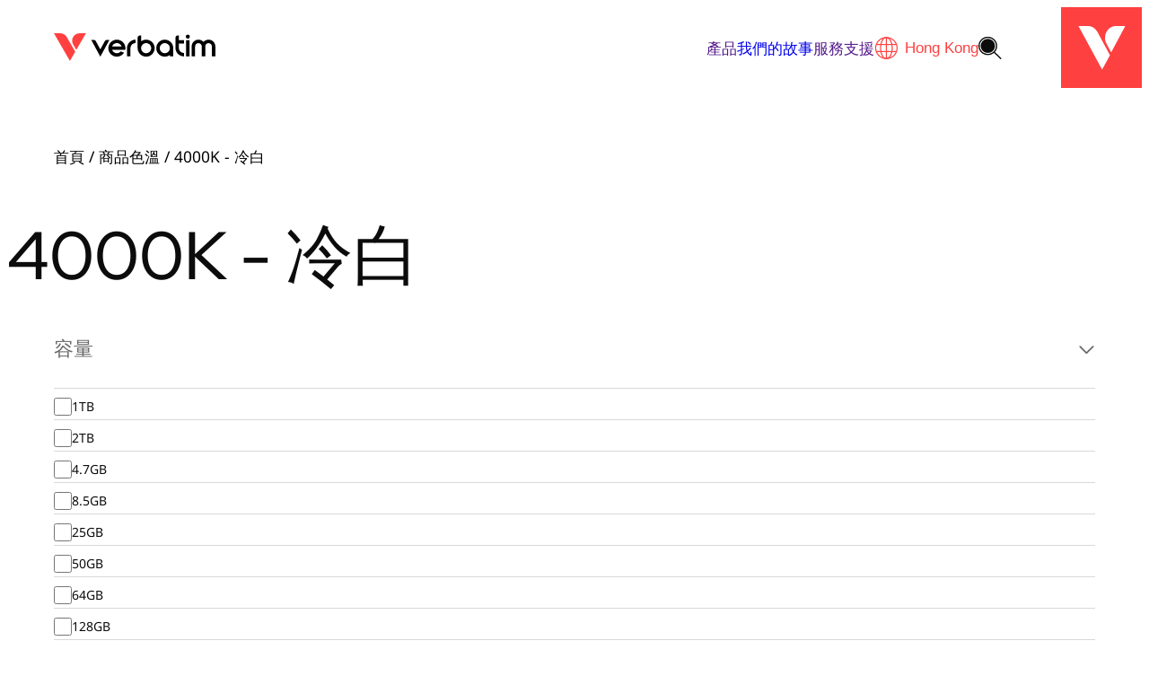

--- FILE ---
content_type: text/html; charset=UTF-8
request_url: https://verbatim.com.hk/cn/colour-temperature/4000k-cool-white/
body_size: 29536
content:
<!doctype html>
<html lang="zh-TW">

<head>
	<meta charset="UTF-8">
	<meta name="viewport" content="width=device-width, initial-scale=1">
	<link rel="profile" href="https://gmpg.org/xfn/11">

	<meta name='robots' content='index, follow, max-image-preview:large, max-snippet:-1, max-video-preview:-1' />
	<style>img:is([sizes="auto" i], [sizes^="auto," i]) { contain-intrinsic-size: 3000px 1500px }</style>
	
	<!-- This site is optimized with the Yoast SEO plugin v26.6 - https://yoast.com/wordpress/plugins/seo/ -->
	<title>4000K - Cool White Archives - Verbatim Hong Kong</title>
	<link rel="canonical" href="https://verbatim.com.hk/cn/colour-temperature/4000k-cool-white/" />
	<link rel="next" href="https://verbatim.com.hk/cn/colour-temperature/4000k-cool-white/page/2/" />
	<meta property="og:locale" content="zh_TW" />
	<meta property="og:type" content="article" />
	<meta property="og:title" content="4000K - Cool White Archives - Verbatim Hong Kong" />
	<meta property="og:url" content="https://verbatim.com.hk/cn/colour-temperature/4000k-cool-white/" />
	<meta property="og:site_name" content="Verbatim Hong Kong" />
	<meta name="twitter:card" content="summary_large_image" />
	<script type="application/ld+json" class="yoast-schema-graph">{"@context":"https://schema.org","@graph":[{"@type":"CollectionPage","@id":"https://verbatim.com.hk/cn/colour-temperature/4000k-cool-white/","url":"https://verbatim.com.hk/cn/colour-temperature/4000k-cool-white/","name":"4000K - Cool White Archives - Verbatim Hong Kong","isPartOf":{"@id":"https://verbatim.com.hk/cn/#website"},"primaryImageOfPage":{"@id":"https://verbatim.com.hk/cn/colour-temperature/4000k-cool-white/#primaryimage"},"image":{"@id":"https://verbatim.com.hk/cn/colour-temperature/4000k-cool-white/#primaryimage"},"thumbnailUrl":"https://cdn-s3-verbatimhk.s3.ap-east-1.amazonaws.com/wp-content/uploads/2022/05/65510_3d.png","breadcrumb":{"@id":"https://verbatim.com.hk/cn/colour-temperature/4000k-cool-white/#breadcrumb"},"inLanguage":"zh-TW"},{"@type":"ImageObject","inLanguage":"zh-TW","@id":"https://verbatim.com.hk/cn/colour-temperature/4000k-cool-white/#primaryimage","url":"https://cdn-s3-verbatimhk.s3.ap-east-1.amazonaws.com/wp-content/uploads/2022/05/65510_3d.png","contentUrl":"https://cdn-s3-verbatimhk.s3.ap-east-1.amazonaws.com/wp-content/uploads/2022/05/65510_3d.png","width":1000,"height":1000},{"@type":"BreadcrumbList","@id":"https://verbatim.com.hk/cn/colour-temperature/4000k-cool-white/#breadcrumb","itemListElement":[{"@type":"ListItem","position":1,"name":"Home","item":"https://verbatim.com.hk/"},{"@type":"ListItem","position":2,"name":"4000K - Cool White"}]},{"@type":"WebSite","@id":"https://verbatim.com.hk/cn/#website","url":"https://verbatim.com.hk/cn/","name":"Verbatim Hong Kong","description":"Anywhere. Everyday.","publisher":{"@id":"https://verbatim.com.hk/cn/#organization"},"potentialAction":[{"@type":"SearchAction","target":{"@type":"EntryPoint","urlTemplate":"https://verbatim.com.hk/cn/?s={search_term_string}"},"query-input":{"@type":"PropertyValueSpecification","valueRequired":true,"valueName":"search_term_string"}}],"inLanguage":"zh-TW"},{"@type":"Organization","@id":"https://verbatim.com.hk/cn/#organization","name":"Verbatim Hong Kong","url":"https://verbatim.com.hk/cn/","logo":{"@type":"ImageObject","inLanguage":"zh-TW","@id":"https://verbatim.com.hk/cn/#/schema/logo/image/","url":"https://cdn-s3-verbatimhk.s3.ap-east-1.amazonaws.com/wp-content/uploads/2024/05/4736_Verbatim_Logo_RGB.AW_POS.svg","contentUrl":"https://cdn-s3-verbatimhk.s3.ap-east-1.amazonaws.com/wp-content/uploads/2024/05/4736_Verbatim_Logo_RGB.AW_POS.svg","width":2000,"height":345,"caption":"Verbatim Hong Kong"},"image":{"@id":"https://verbatim.com.hk/cn/#/schema/logo/image/"},"sameAs":["https://www.facebook.com/verbatimhongkong","https://www.instagram.com/verbatim.hk/"]}]}</script>
	<!-- / Yoast SEO plugin. -->


<link rel='stylesheet' id='font-awesome-css' href='https://verbatim.com.hk/wp-content/plugins/woocommerce-ajax-filters/berocket/assets/css/font-awesome.min.css?ver=6.8.3' media='all' />
<link rel='stylesheet' id='berocket_aapf_widget-style-css' href='https://verbatim.com.hk/wp-content/plugins/woocommerce-ajax-filters/assets/frontend/css/fullmain.min.css?ver=1.6.9.4' media='all' />
<link rel='stylesheet' id='sbi_styles-css' href='https://verbatim.com.hk/wp-content/plugins/instagram-feed-pro/css/sbi-styles.min.css?ver=6.7.0' media='all' />
<link rel='stylesheet' id='wp-block-library-css' href='https://verbatim.com.hk/wp-includes/css/dist/block-library/style.min.css?ver=6.8.3' media='all' />
<style id='acf-accordion-style-inline-css'>
.acf-block-preview .accordion .accordion__content{max-height:100%}.accordion{border-bottom:1px solid hsla(0,0%,50%,.2);margin:4px auto;padding-bottom:1rem}.accordion .accordion__header{align-items:center;border:none;cursor:pointer;display:flex;justify-content:space-between;outline:none;padding:0;position:relative;text-align:left;transition:.4s;width:100%}.accordion .accordion__header h2.accordion__heading{color:var(--wp--preset--color-primary);font-family:var(--wp--preset--font-family--heading-font);font-size:var(--wp--preset--font-size--mediumsmall);margin-bottom:0;margin-top:0}.accordion .accordion__header.active .accordion__icon{transform:rotate(180deg)}.accordion .accordion__header .accordion__toggle{background-color:transparent;border:none}.accordion .accordion__header .accordion__toggle .accordion__icon{height:1rem;width:1rem}.accordion .accordion__content{color:var(--wp--preset--color--darkergrey);font-size:var(--wp--preset--font-size--default);max-height:0;overflow:hidden;padding:0;transition:max-height .2s ease-out}.accordion .accordion__content>:last-child{margin-bottom:0}

/*# sourceMappingURL=accordion.css.map*/
</style>
<style id='acf-card-style-inline-css'>
*,:after,:before{box-sizing:border-box}.container{margin-left:auto;margin-right:auto;max-width:var(--wp--style--global--content-size);padding-left:var(--wp--style--root--padding-left);padding-right:var(--wp--style--root--padding-right);width:100%}.is-content-justification-space-between{justify-content:space-between}.is-content-justification-space-evenly{justify-content:space-evenly}.is-content-justification-center{justify-content:center}.is-content-justification-right{justify-content:flex-end}.is-content-justification-left{justify-content:flex-start}.grid-items-layout{display:grid;gap:var(--wp--preset--spacing--50);grid-template-columns:1fr}@media only screen and (min-width:768px){.grid-items-layout{grid-template-columns:repeat(3,1fr)}.items-per-row-1{grid-template-columns:repeat(1,1fr)}.items-per-row-2{grid-template-columns:repeat(2,1fr)}.items-per-row-3{grid-template-columns:repeat(3,1fr)}.items-per-row-4{grid-template-columns:repeat(4,1fr)}}@media only screen and (min-width:768px)and (max-width:1024px){.items-per-row-4{grid-template-columns:repeat(2,1fr)}}@media only screen and (min-width:768px){.items-per-row-5{grid-template-columns:repeat(5,1fr)}}@media only screen and (min-width:768px)and (max-width:1024px){.items-per-row-5{grid-template-columns:repeat(3,1fr)}}@media only screen and (min-width:768px){.items-per-row-6{grid-template-columns:repeat(6,1fr)}}@media only screen and (min-width:768px)and (max-width:1024px){.items-per-row-6{grid-template-columns:repeat(3,1fr)}}@media only screen and (min-width:768px){.items-per-row-7{grid-template-columns:repeat(7,1fr)}}@media only screen and (min-width:768px)and (max-width:1024px){.items-per-row-7{grid-template-columns:repeat(3,1fr)}}@media only screen and (min-width:768px){.items-per-row-8{grid-template-columns:repeat(8,1fr)}}@media only screen and (min-width:768px)and (max-width:1024px){.items-per-row-8{grid-template-columns:repeat(3,1fr);grid-template-columns:repeat(4,1fr)}}@media only screen and (min-width:768px){.items-per-row-9{grid-template-columns:repeat(9,1fr)}}@media only screen and (min-width:768px)and (max-width:1024px){.items-per-row-9{grid-template-columns:repeat(3,1fr)}}@media only screen and (min-width:768px){.items-per-row-10{grid-template-columns:repeat(10,1fr)}}@media only screen and (min-width:768px)and (max-width:1024px){.items-per-row-10{grid-template-columns:repeat(3,1fr);grid-template-columns:repeat(5,1fr)}}@media only screen and (min-width:768px){.items-per-row-11{grid-template-columns:repeat(11,1fr)}}@media only screen and (min-width:768px)and (max-width:1024px){.items-per-row-11{grid-template-columns:repeat(3,1fr)}}@media only screen and (min-width:768px){.items-per-row-12{grid-template-columns:repeat(12,1fr)}}@media only screen and (min-width:768px)and (max-width:1024px){.items-per-row-12{grid-template-columns:repeat(3,1fr);grid-template-columns:repeat(6,1fr)}}.card--block .wp-block-image{margin:0}.card--block:not(.is-style-unstyled){background-color:var(--wp--preset--color--grey);border-radius:20px;padding-bottom:2rem}.card--block:not(.is-style-unstyled) .wp-block-image{border-radius:20px 20px 0 0!important;margin:0 0 2rem;overflow:hidden}.card--block:not(.is-style-unstyled) .wp-block-image img{border-radius:20px 20px 0 0!important;transition:.35s ease-out}.card--block:not(.is-style-unstyled) .wp-block-image img:hover{transform:scale(1.12)}.card--block:not(.is-style-unstyled)>:not(.wp-block-image){padding-left:1.5rem;padding-right:1.5rem}

/*# sourceMappingURL=card.css.map*/
</style>
<style id='acf-card-slider-style-inline-css'>
*,:after,:before{box-sizing:border-box}.container{margin-left:auto;margin-right:auto;max-width:var(--wp--style--global--content-size);padding-left:var(--wp--style--root--padding-left);padding-right:var(--wp--style--root--padding-right);width:100%}.is-content-justification-space-between{justify-content:space-between}.is-content-justification-space-evenly{justify-content:space-evenly}.is-content-justification-center{justify-content:center}.is-content-justification-right{justify-content:flex-end}.is-content-justification-left{justify-content:flex-start}.grid-items-layout{display:grid;gap:var(--wp--preset--spacing--50);grid-template-columns:1fr}@media only screen and (min-width:768px){.grid-items-layout{grid-template-columns:repeat(3,1fr)}.items-per-row-1{grid-template-columns:repeat(1,1fr)}.items-per-row-2{grid-template-columns:repeat(2,1fr)}.items-per-row-3{grid-template-columns:repeat(3,1fr)}.items-per-row-4{grid-template-columns:repeat(4,1fr)}}@media only screen and (min-width:768px)and (max-width:1024px){.items-per-row-4{grid-template-columns:repeat(2,1fr)}}@media only screen and (min-width:768px){.items-per-row-5{grid-template-columns:repeat(5,1fr)}}@media only screen and (min-width:768px)and (max-width:1024px){.items-per-row-5{grid-template-columns:repeat(3,1fr)}}@media only screen and (min-width:768px){.items-per-row-6{grid-template-columns:repeat(6,1fr)}}@media only screen and (min-width:768px)and (max-width:1024px){.items-per-row-6{grid-template-columns:repeat(3,1fr)}}@media only screen and (min-width:768px){.items-per-row-7{grid-template-columns:repeat(7,1fr)}}@media only screen and (min-width:768px)and (max-width:1024px){.items-per-row-7{grid-template-columns:repeat(3,1fr)}}@media only screen and (min-width:768px){.items-per-row-8{grid-template-columns:repeat(8,1fr)}}@media only screen and (min-width:768px)and (max-width:1024px){.items-per-row-8{grid-template-columns:repeat(3,1fr);grid-template-columns:repeat(4,1fr)}}@media only screen and (min-width:768px){.items-per-row-9{grid-template-columns:repeat(9,1fr)}}@media only screen and (min-width:768px)and (max-width:1024px){.items-per-row-9{grid-template-columns:repeat(3,1fr)}}@media only screen and (min-width:768px){.items-per-row-10{grid-template-columns:repeat(10,1fr)}}@media only screen and (min-width:768px)and (max-width:1024px){.items-per-row-10{grid-template-columns:repeat(3,1fr);grid-template-columns:repeat(5,1fr)}}@media only screen and (min-width:768px){.items-per-row-11{grid-template-columns:repeat(11,1fr)}}@media only screen and (min-width:768px)and (max-width:1024px){.items-per-row-11{grid-template-columns:repeat(3,1fr)}}@media only screen and (min-width:768px){.items-per-row-12{grid-template-columns:repeat(12,1fr)}}@media only screen and (min-width:768px)and (max-width:1024px){.items-per-row-12{grid-template-columns:repeat(3,1fr);grid-template-columns:repeat(6,1fr)}}.card-slider--block .splide__arrows{align-items:center;display:flex;gap:.5rem;justify-content:flex-start;margin-top:2rem}.card-slider--block .splide__arrow{background-color:var(--wp--preset--color--darkgrey);height:40px;opacity:1;position:static;transform:translateY(0);width:40px}.card-slider--block .splide__arrow svg{fill:var(--wp--preset--color--white);height:20px;width:20px}.card-slider--block.alignfull{margin-left:0!important}@media only screen and (min-width:1192px){.card-slider--block.alignfull{margin-left:calc((100% - var(--wp--style--global--content-size))/2)!important}}

/*# sourceMappingURL=card-slider.css.map*/
</style>
<link rel='stylesheet' id='acf-download-style-css' href='https://verbatim.com.hk/wp-content/themes/verbatim-theme-2024/gutenberg/blocks/downloads/downloads.css?ver=6.8.3' media='all' />
<style id='acf-gallery-carousel-style-inline-css'>
*,:after,:before{box-sizing:border-box}.container{margin-left:auto;margin-right:auto;max-width:var(--wp--style--global--content-size);padding-left:var(--wp--style--root--padding-left);padding-right:var(--wp--style--root--padding-right);width:100%}.is-content-justification-space-between{justify-content:space-between}.is-content-justification-space-evenly{justify-content:space-evenly}.is-content-justification-center{justify-content:center}.is-content-justification-right{justify-content:flex-end}.is-content-justification-left{justify-content:flex-start}.grid-items-layout{display:grid;gap:var(--wp--preset--spacing--50);grid-template-columns:1fr}@media only screen and (min-width:768px){.grid-items-layout{grid-template-columns:repeat(3,1fr)}.items-per-row-1{grid-template-columns:repeat(1,1fr)}.items-per-row-2{grid-template-columns:repeat(2,1fr)}.items-per-row-3{grid-template-columns:repeat(3,1fr)}.items-per-row-4{grid-template-columns:repeat(4,1fr)}}@media only screen and (min-width:768px)and (max-width:1024px){.items-per-row-4{grid-template-columns:repeat(2,1fr)}}@media only screen and (min-width:768px){.items-per-row-5{grid-template-columns:repeat(5,1fr)}}@media only screen and (min-width:768px)and (max-width:1024px){.items-per-row-5{grid-template-columns:repeat(3,1fr)}}@media only screen and (min-width:768px){.items-per-row-6{grid-template-columns:repeat(6,1fr)}}@media only screen and (min-width:768px)and (max-width:1024px){.items-per-row-6{grid-template-columns:repeat(3,1fr)}}@media only screen and (min-width:768px){.items-per-row-7{grid-template-columns:repeat(7,1fr)}}@media only screen and (min-width:768px)and (max-width:1024px){.items-per-row-7{grid-template-columns:repeat(3,1fr)}}@media only screen and (min-width:768px){.items-per-row-8{grid-template-columns:repeat(8,1fr)}}@media only screen and (min-width:768px)and (max-width:1024px){.items-per-row-8{grid-template-columns:repeat(3,1fr);grid-template-columns:repeat(4,1fr)}}@media only screen and (min-width:768px){.items-per-row-9{grid-template-columns:repeat(9,1fr)}}@media only screen and (min-width:768px)and (max-width:1024px){.items-per-row-9{grid-template-columns:repeat(3,1fr)}}@media only screen and (min-width:768px){.items-per-row-10{grid-template-columns:repeat(10,1fr)}}@media only screen and (min-width:768px)and (max-width:1024px){.items-per-row-10{grid-template-columns:repeat(3,1fr);grid-template-columns:repeat(5,1fr)}}@media only screen and (min-width:768px){.items-per-row-11{grid-template-columns:repeat(11,1fr)}}@media only screen and (min-width:768px)and (max-width:1024px){.items-per-row-11{grid-template-columns:repeat(3,1fr)}}@media only screen and (min-width:768px){.items-per-row-12{grid-template-columns:repeat(12,1fr)}}@media only screen and (min-width:768px)and (max-width:1024px){.items-per-row-12{grid-template-columns:repeat(3,1fr);grid-template-columns:repeat(6,1fr)}}.disable-splide__list{display:flex;flex-wrap:wrap}.disable-splide__list .splide__slide{flex:1 0 0;max-width:100%}

/*# sourceMappingURL=gallery-carousel.css.map*/
</style>
<style id='acf-query-items-style-inline-css'>
*,:after,:before{box-sizing:border-box}.container{margin-left:auto;margin-right:auto;max-width:var(--wp--style--global--content-size);padding-left:var(--wp--style--root--padding-left);padding-right:var(--wp--style--root--padding-right);width:100%}.is-content-justification-space-between{justify-content:space-between}.is-content-justification-space-evenly{justify-content:space-evenly}.is-content-justification-center{justify-content:center}.is-content-justification-right{justify-content:flex-end}.is-content-justification-left{justify-content:flex-start}.grid-items-layout{display:grid;gap:var(--wp--preset--spacing--50);grid-template-columns:1fr}@media only screen and (min-width:768px){.grid-items-layout{grid-template-columns:repeat(3,1fr)}.items-per-row-1{grid-template-columns:repeat(1,1fr)}.items-per-row-2{grid-template-columns:repeat(2,1fr)}.items-per-row-3{grid-template-columns:repeat(3,1fr)}.items-per-row-4{grid-template-columns:repeat(4,1fr)}}@media only screen and (min-width:768px)and (max-width:1024px){.items-per-row-4{grid-template-columns:repeat(2,1fr)}}@media only screen and (min-width:768px){.items-per-row-5{grid-template-columns:repeat(5,1fr)}}@media only screen and (min-width:768px)and (max-width:1024px){.items-per-row-5{grid-template-columns:repeat(3,1fr)}}@media only screen and (min-width:768px){.items-per-row-6{grid-template-columns:repeat(6,1fr)}}@media only screen and (min-width:768px)and (max-width:1024px){.items-per-row-6{grid-template-columns:repeat(3,1fr)}}@media only screen and (min-width:768px){.items-per-row-7{grid-template-columns:repeat(7,1fr)}}@media only screen and (min-width:768px)and (max-width:1024px){.items-per-row-7{grid-template-columns:repeat(3,1fr)}}@media only screen and (min-width:768px){.items-per-row-8{grid-template-columns:repeat(8,1fr)}}@media only screen and (min-width:768px)and (max-width:1024px){.items-per-row-8{grid-template-columns:repeat(3,1fr);grid-template-columns:repeat(4,1fr)}}@media only screen and (min-width:768px){.items-per-row-9{grid-template-columns:repeat(9,1fr)}}@media only screen and (min-width:768px)and (max-width:1024px){.items-per-row-9{grid-template-columns:repeat(3,1fr)}}@media only screen and (min-width:768px){.items-per-row-10{grid-template-columns:repeat(10,1fr)}}@media only screen and (min-width:768px)and (max-width:1024px){.items-per-row-10{grid-template-columns:repeat(3,1fr);grid-template-columns:repeat(5,1fr)}}@media only screen and (min-width:768px){.items-per-row-11{grid-template-columns:repeat(11,1fr)}}@media only screen and (min-width:768px)and (max-width:1024px){.items-per-row-11{grid-template-columns:repeat(3,1fr)}}@media only screen and (min-width:768px){.items-per-row-12{grid-template-columns:repeat(12,1fr)}}@media only screen and (min-width:768px)and (max-width:1024px){.items-per-row-12{grid-template-columns:repeat(3,1fr);grid-template-columns:repeat(6,1fr)}}

/*# sourceMappingURL=query-items.css.map*/
</style>
<style id='acf-slider-style-inline-css'>
*,:after,:before{box-sizing:border-box}.container{margin-left:auto;margin-right:auto;max-width:var(--wp--style--global--content-size);padding-left:var(--wp--style--root--padding-left);padding-right:var(--wp--style--root--padding-right);width:100%}.is-content-justification-space-between{justify-content:space-between}.is-content-justification-space-evenly{justify-content:space-evenly}.is-content-justification-center{justify-content:center}.is-content-justification-right{justify-content:flex-end}.is-content-justification-left{justify-content:flex-start}.grid-items-layout{display:grid;gap:var(--wp--preset--spacing--50);grid-template-columns:1fr}@media only screen and (min-width:768px){.grid-items-layout{grid-template-columns:repeat(3,1fr)}.items-per-row-1{grid-template-columns:repeat(1,1fr)}.items-per-row-2{grid-template-columns:repeat(2,1fr)}.items-per-row-3{grid-template-columns:repeat(3,1fr)}.items-per-row-4{grid-template-columns:repeat(4,1fr)}}@media only screen and (min-width:768px)and (max-width:1024px){.items-per-row-4{grid-template-columns:repeat(2,1fr)}}@media only screen and (min-width:768px){.items-per-row-5{grid-template-columns:repeat(5,1fr)}}@media only screen and (min-width:768px)and (max-width:1024px){.items-per-row-5{grid-template-columns:repeat(3,1fr)}}@media only screen and (min-width:768px){.items-per-row-6{grid-template-columns:repeat(6,1fr)}}@media only screen and (min-width:768px)and (max-width:1024px){.items-per-row-6{grid-template-columns:repeat(3,1fr)}}@media only screen and (min-width:768px){.items-per-row-7{grid-template-columns:repeat(7,1fr)}}@media only screen and (min-width:768px)and (max-width:1024px){.items-per-row-7{grid-template-columns:repeat(3,1fr)}}@media only screen and (min-width:768px){.items-per-row-8{grid-template-columns:repeat(8,1fr)}}@media only screen and (min-width:768px)and (max-width:1024px){.items-per-row-8{grid-template-columns:repeat(3,1fr);grid-template-columns:repeat(4,1fr)}}@media only screen and (min-width:768px){.items-per-row-9{grid-template-columns:repeat(9,1fr)}}@media only screen and (min-width:768px)and (max-width:1024px){.items-per-row-9{grid-template-columns:repeat(3,1fr)}}@media only screen and (min-width:768px){.items-per-row-10{grid-template-columns:repeat(10,1fr)}}@media only screen and (min-width:768px)and (max-width:1024px){.items-per-row-10{grid-template-columns:repeat(3,1fr);grid-template-columns:repeat(5,1fr)}}@media only screen and (min-width:768px){.items-per-row-11{grid-template-columns:repeat(11,1fr)}}@media only screen and (min-width:768px)and (max-width:1024px){.items-per-row-11{grid-template-columns:repeat(3,1fr)}}@media only screen and (min-width:768px){.items-per-row-12{grid-template-columns:repeat(12,1fr)}}@media only screen and (min-width:768px)and (max-width:1024px){.items-per-row-12{grid-template-columns:repeat(3,1fr);grid-template-columns:repeat(6,1fr)}}.slider{display:block}.slider .text{color:var(--wp--preset--color--primary);display:flex}.wp-block-acf-slider .splide,.wp-block-acf-slider .splide .acf-innerblocks-container,.wp-block-acf-slider .splide .acf-innerblocks-container .wp-block-cover,.wp-block-acf-slider .splide .splide__list,.wp-block-acf-slider .splide .splide__slide,.wp-block-acf-slider .splide .splide__track{min-height:inherit}

/*# sourceMappingURL=slider.css.map*/
</style>
<link rel='stylesheet' id='acf-tabs-style-css' href='https://verbatim.com.hk/wp-content/themes/verbatim-theme-2024/gutenberg/blocks/tabs/tabs.css?ver=6.8.3' media='all' />
<link rel='stylesheet' id='acf-testimonials-style-css' href='https://verbatim.com.hk/wp-content/themes/verbatim-theme-2024/gutenberg/blocks/testimonials/testimonials.css?ver=6.8.3' media='all' />
<link rel='stylesheet' id='acf-vertical-slider-style-css' href='https://verbatim.com.hk/wp-content/themes/verbatim-theme-2024/gutenberg/blocks/vertical-slider/vertical-slider.css?ver=6.8.3' media='all' />
<link rel='stylesheet' id='acf-where-to-buy-style-css' href='https://verbatim.com.hk/wp-content/themes/verbatim-theme-2024/gutenberg/blocks/where-to-buy/where-to-buy.css?ver=6.8.3' media='all' />
<style id='global-styles-inline-css'>
:root{--wp--preset--aspect-ratio--square: 1;--wp--preset--aspect-ratio--4-3: 4/3;--wp--preset--aspect-ratio--3-4: 3/4;--wp--preset--aspect-ratio--3-2: 3/2;--wp--preset--aspect-ratio--2-3: 2/3;--wp--preset--aspect-ratio--16-9: 16/9;--wp--preset--aspect-ratio--9-16: 9/16;--wp--preset--aspect-ratio--custom-8-9: 8/9;--wp--preset--aspect-ratio--custom-2-1: 2/1;--wp--preset--color--black: #000000;--wp--preset--color--cyan-bluish-gray: #abb8c3;--wp--preset--color--white: #ffffff;--wp--preset--color--pale-pink: #f78da7;--wp--preset--color--vivid-red: #cf2e2e;--wp--preset--color--luminous-vivid-orange: #ff6900;--wp--preset--color--luminous-vivid-amber: #fcb900;--wp--preset--color--light-green-cyan: #7bdcb5;--wp--preset--color--vivid-green-cyan: #00d084;--wp--preset--color--pale-cyan-blue: #8ed1fc;--wp--preset--color--vivid-cyan-blue: #0693e3;--wp--preset--color--vivid-purple: #9b51e0;--wp--preset--color--primary: #0D0C0D;--wp--preset--color--secondary: #FF4040;--wp--preset--color--darkergrey: #6A696A;--wp--preset--color--darkgrey: #989898;--wp--preset--color--grey: #F5F5F5;--wp--preset--gradient--vivid-cyan-blue-to-vivid-purple: linear-gradient(135deg,rgba(6,147,227,1) 0%,rgb(155,81,224) 100%);--wp--preset--gradient--light-green-cyan-to-vivid-green-cyan: linear-gradient(135deg,rgb(122,220,180) 0%,rgb(0,208,130) 100%);--wp--preset--gradient--luminous-vivid-amber-to-luminous-vivid-orange: linear-gradient(135deg,rgba(252,185,0,1) 0%,rgba(255,105,0,1) 100%);--wp--preset--gradient--luminous-vivid-orange-to-vivid-red: linear-gradient(135deg,rgba(255,105,0,1) 0%,rgb(207,46,46) 100%);--wp--preset--gradient--very-light-gray-to-cyan-bluish-gray: linear-gradient(135deg,rgb(238,238,238) 0%,rgb(169,184,195) 100%);--wp--preset--gradient--cool-to-warm-spectrum: linear-gradient(135deg,rgb(74,234,220) 0%,rgb(151,120,209) 20%,rgb(207,42,186) 40%,rgb(238,44,130) 60%,rgb(251,105,98) 80%,rgb(254,248,76) 100%);--wp--preset--gradient--blush-light-purple: linear-gradient(135deg,rgb(255,206,236) 0%,rgb(152,150,240) 100%);--wp--preset--gradient--blush-bordeaux: linear-gradient(135deg,rgb(254,205,165) 0%,rgb(254,45,45) 50%,rgb(107,0,62) 100%);--wp--preset--gradient--luminous-dusk: linear-gradient(135deg,rgb(255,203,112) 0%,rgb(199,81,192) 50%,rgb(65,88,208) 100%);--wp--preset--gradient--pale-ocean: linear-gradient(135deg,rgb(255,245,203) 0%,rgb(182,227,212) 50%,rgb(51,167,181) 100%);--wp--preset--gradient--electric-grass: linear-gradient(135deg,rgb(202,248,128) 0%,rgb(113,206,126) 100%);--wp--preset--gradient--midnight: linear-gradient(135deg,rgb(2,3,129) 0%,rgb(40,116,252) 100%);--wp--preset--gradient--banner: radial-gradient(circle closest-side at 65% , transparent, var(--wp--preset--color--dark) 350%);--wp--preset--gradient--bottom-fade: linear-gradient(0deg,rgb(0,0,0) 0%,rgba(0,0,0,0.78) 20%,rgba(0,0,0,0) 59%);--wp--preset--gradient--white-fade: linear-gradient(260deg, rgba(255, 255, 255, 0) 10%, rgb(255, 255, 255) 45%);--wp--preset--font-size--small: 14px;--wp--preset--font-size--medium: clamp(22px, 1.375rem + ((1vw - 3.2px) * 0.536), 28px);--wp--preset--font-size--large: clamp(28px, 1.75rem + ((1vw - 3.2px) * 1.071), 40px);--wp--preset--font-size--x-large: clamp(25.014px, 1.563rem + ((1vw - 3.2px) * 1.517), 42px);--wp--preset--font-size--default: clamp(14px, 0.875rem + ((1vw - 3.2px) * 0.357), 18px);--wp--preset--font-size--mediumsmall: clamp(19px, 1.188rem + ((1vw - 3.2px) * 0.268), 22px);--wp--preset--font-size--xlarge: clamp(36px, 2.25rem + ((1vw - 3.2px) * 4.107), 82px);--wp--preset--font-size--xxlarge: clamp(44px, 2.75rem + ((1vw - 3.2px) * 6.786), 120px);--wp--preset--font-size--huge: clamp(48px, 3rem + ((1vw - 3.2px) * 8.214), 140px);--wp--preset--font-family--heading-font: "Red Hat Display", sans-serif;;--wp--preset--font-family--body-font: "Noto Sans", sans-serif;;--wp--preset--spacing--20: 16px;--wp--preset--spacing--30: clamp(1.1rem, 5vw, 2rem);--wp--preset--spacing--40: clamp(1.5rem, 1.8rem + ((1vw - 0.48rem) * 2.885), 3rem);--wp--preset--spacing--50: clamp(2rem, 6vw, 5rem);--wp--preset--spacing--60: clamp(2.2rem, 7vw, 7rem);--wp--preset--spacing--70: clamp(2.5rem, 5.25rem + ((1vw - 0.48rem) * 9.096), 8rem);--wp--preset--spacing--80: clamp(4rem, 14vw, 11rem);--wp--preset--shadow--natural: 6px 6px 9px rgba(0, 0, 0, 0.2);--wp--preset--shadow--deep: 12px 12px 50px rgba(0, 0, 0, 0.4);--wp--preset--shadow--sharp: 6px 6px 0px rgba(0, 0, 0, 0.2);--wp--preset--shadow--outlined: 6px 6px 0px -3px rgba(255, 255, 255, 1), 6px 6px rgba(0, 0, 0, 1);--wp--preset--shadow--crisp: 6px 6px 0px rgba(0, 0, 0, 1);--wp--custom--core-styles--color--text: #000000;--wp--custom--core-styles--color--background: #ffffff;--wp--custom--button-styles--color--background: var(--wp--preset--color--primary);--wp--custom--button-styles--color--text: var(--wp--preset--color--secondary);--wp--custom--button-styles--hover--color--background: var(--wp--preset--color--secondary);--wp--custom--button-styles--hover--color--text: var(--wp--preset--color--primary);--wp--custom--button-styles--hover--border--width: 1px;--wp--custom--button-styles--hover--border--color: var(--wp--preset--color--primary);--wp--custom--button-styles--hover--border--style: solid;--wp--custom--button-styles--hover--border--focus: var(--wp--preset--color--primary);--wp--custom--button-styles--spacing--padding--top: 0.6rem;--wp--custom--button-styles--spacing--padding--bottom: 0.6rem;--wp--custom--button-styles--spacing--padding--left: 1rem;--wp--custom--button-styles--spacing--padding--right: 1rem;--wp--custom--button-styles--border--radius: var(--wp--custom--border-radius--sm);--wp--custom--button-styles--border--style: solid;--wp--custom--button-styles--border--width: 1px;--wp--custom--button-styles--border--color: var(--wp--preset--color--primary);--wp--custom--link-styles--color--text: var(--wp--preset--color--primary);--wp--custom--link-styles--hover--color--text: var(--wp--preset--color--primary);--wp--custom--link-styles--visited--color--text: var(--wp--preset--color--primary);--wp--custom--link-styles--focus--color--text: var(--wp--preset--color--primary);--wp--custom--border-radius--sm: 3px;--wp--custom--border-radius--md: 5px;--wp--custom--border-radius--lg: 10px;--wp--custom--border-radius--xlg: 20px;--wp--custom--box-shadows--sm: 0 1px 3px 0 rgba(0, 0, 0, 0.1), 0 1px 2px -1px rgba(0, 0, 0, 0.1);--wp--custom--box-shadows--md: 0 4px 6px -1px rgba(0, 0, 0, 0.1), 0 2px 4px -2px rgba(0, 0, 0, 0.1);--wp--custom--box-shadows--lg: 0 10px 15px -3px rgba(0, 0, 0, 0.1), 0 4px 6px -4px rgba(0, 0, 0, 0.1);--wp--custom--form-inputs--border-radius: 0.25rem;--wp--custom--form-inputs--border-width: 1px;--wp--custom--form-inputs--border-color: var(--wp--preset--color--darkgrey);--wp--custom--form-inputs--background-color: ;--wp--custom--form-inputs--color: var(--wp--preset--color--primary);--wp--custom--form-inputs--focus: var(--wp--preset--color--primary);--wp--custom--form-inputs--input-font-size: 1rem;--wp--custom--form-inputs--label-color: var(--wp--preset--color--primary);--wp--custom--form-inputs--label-font-size: 1rem;}:root { --wp--style--global--content-size: 1192px;--wp--style--global--wide-size: 1440px; }:where(body) { margin: 0; }.wp-site-blocks { padding-top: var(--wp--style--root--padding-top); padding-bottom: var(--wp--style--root--padding-bottom); }.has-global-padding { padding-right: var(--wp--style--root--padding-right); padding-left: var(--wp--style--root--padding-left); }.has-global-padding > .alignfull { margin-right: calc(var(--wp--style--root--padding-right) * -1); margin-left: calc(var(--wp--style--root--padding-left) * -1); }.has-global-padding :where(:not(.alignfull.is-layout-flow) > .has-global-padding:not(.wp-block-block, .alignfull)) { padding-right: 0; padding-left: 0; }.has-global-padding :where(:not(.alignfull.is-layout-flow) > .has-global-padding:not(.wp-block-block, .alignfull)) > .alignfull { margin-left: 0; margin-right: 0; }.wp-site-blocks > .alignleft { float: left; margin-right: 2em; }.wp-site-blocks > .alignright { float: right; margin-left: 2em; }.wp-site-blocks > .aligncenter { justify-content: center; margin-left: auto; margin-right: auto; }:where(.wp-site-blocks) > * { margin-block-start: 1.2rem; margin-block-end: 0; }:where(.wp-site-blocks) > :first-child { margin-block-start: 0; }:where(.wp-site-blocks) > :last-child { margin-block-end: 0; }:root { --wp--style--block-gap: 1.2rem; }:root :where(.is-layout-flow) > :first-child{margin-block-start: 0;}:root :where(.is-layout-flow) > :last-child{margin-block-end: 0;}:root :where(.is-layout-flow) > *{margin-block-start: 1.2rem;margin-block-end: 0;}:root :where(.is-layout-constrained) > :first-child{margin-block-start: 0;}:root :where(.is-layout-constrained) > :last-child{margin-block-end: 0;}:root :where(.is-layout-constrained) > *{margin-block-start: 1.2rem;margin-block-end: 0;}:root :where(.is-layout-flex){gap: 1.2rem;}:root :where(.is-layout-grid){gap: 1.2rem;}.is-layout-flow > .alignleft{float: left;margin-inline-start: 0;margin-inline-end: 2em;}.is-layout-flow > .alignright{float: right;margin-inline-start: 2em;margin-inline-end: 0;}.is-layout-flow > .aligncenter{margin-left: auto !important;margin-right: auto !important;}.is-layout-constrained > .alignleft{float: left;margin-inline-start: 0;margin-inline-end: 2em;}.is-layout-constrained > .alignright{float: right;margin-inline-start: 2em;margin-inline-end: 0;}.is-layout-constrained > .aligncenter{margin-left: auto !important;margin-right: auto !important;}.is-layout-constrained > :where(:not(.alignleft):not(.alignright):not(.alignfull)){max-width: var(--wp--style--global--content-size);margin-left: auto !important;margin-right: auto !important;}.is-layout-constrained > .alignwide{max-width: var(--wp--style--global--wide-size);}body .is-layout-flex{display: flex;}.is-layout-flex{flex-wrap: wrap;align-items: center;}.is-layout-flex > :is(*, div){margin: 0;}body .is-layout-grid{display: grid;}.is-layout-grid > :is(*, div){margin: 0;}body{color: var(--wp--preset--color--primary);font-family: var(--wp--preset--font-family--body-font);font-size: clamp(14px, 0.875rem + ((1vw - 3.2px) * 0.357), 18px);font-style: normal;font-weight: 400;line-height: 1.4;--wp--style--root--padding-top: 0px;--wp--style--root--padding-right: 1rem;--wp--style--root--padding-bottom: 0px;--wp--style--root--padding-left: 1rem;}a:where(:not(.wp-element-button)){color: var(--wp--custom--link-styles--color--text);text-decoration: underline;}:root :where(a:where(:not(.wp-element-button)):visited){color: var(--wp--custom--link-styles--visited--color--text);}:root :where(a:where(:not(.wp-element-button)):hover){color: var(--wp--custom--link-styles--hover--color--text);}:root :where(a:where(:not(.wp-element-button)):focus){color: var(--wp--custom--link-styles--focus--color--text);}h1, h2, h3, h4, h5, h6{font-family: var(--wp--preset--font-family--heading-font);font-size: var(--wp--preset--font-size--medium);font-style: normal;font-weight: 500;line-height: 1.1;}h1{font-size: var(--wp--preset--font-size--xlarge);line-height: 1.15;}h2{font-size: var(--wp--preset--font-size--large);}h3{font-size: var(--wp--preset--font-size--medium);}h4{font-size: var(--wp--preset--font-size--mediumsmall);}h5{font-size: var(--wp--preset--font-size--default);}h6{font-size: var(--wp--preset--font-size--default);}:root :where(.wp-element-button, .wp-block-button__link){background-color: var(--wp--preset--color--primary);border-radius: 999px;border-width: 0;color: var(--wp--preset--color--white);text-align: center;font-family: var(--wp--preset--font-family--body-font);font-size: clamp(0.875rem, 0.875rem + ((1vw - 0.2rem) * 0.179), 1rem);font-style: normal;font-weight: 400;line-height: 1;padding-top: 16px;padding-right: 24px;padding-bottom: 16px;padding-left: 24px;text-decoration: none;}:root :where(.wp-element-button:hover, .wp-block-button__link:hover){background-color: var(--wp--preset--color--secondary) !important;}.has-black-color{color: var(--wp--preset--color--black) !important;}.has-cyan-bluish-gray-color{color: var(--wp--preset--color--cyan-bluish-gray) !important;}.has-white-color{color: var(--wp--preset--color--white) !important;}.has-pale-pink-color{color: var(--wp--preset--color--pale-pink) !important;}.has-vivid-red-color{color: var(--wp--preset--color--vivid-red) !important;}.has-luminous-vivid-orange-color{color: var(--wp--preset--color--luminous-vivid-orange) !important;}.has-luminous-vivid-amber-color{color: var(--wp--preset--color--luminous-vivid-amber) !important;}.has-light-green-cyan-color{color: var(--wp--preset--color--light-green-cyan) !important;}.has-vivid-green-cyan-color{color: var(--wp--preset--color--vivid-green-cyan) !important;}.has-pale-cyan-blue-color{color: var(--wp--preset--color--pale-cyan-blue) !important;}.has-vivid-cyan-blue-color{color: var(--wp--preset--color--vivid-cyan-blue) !important;}.has-vivid-purple-color{color: var(--wp--preset--color--vivid-purple) !important;}.has-primary-color{color: var(--wp--preset--color--primary) !important;}.has-secondary-color{color: var(--wp--preset--color--secondary) !important;}.has-darkergrey-color{color: var(--wp--preset--color--darkergrey) !important;}.has-darkgrey-color{color: var(--wp--preset--color--darkgrey) !important;}.has-grey-color{color: var(--wp--preset--color--grey) !important;}.has-black-background-color{background-color: var(--wp--preset--color--black) !important;}.has-cyan-bluish-gray-background-color{background-color: var(--wp--preset--color--cyan-bluish-gray) !important;}.has-white-background-color{background-color: var(--wp--preset--color--white) !important;}.has-pale-pink-background-color{background-color: var(--wp--preset--color--pale-pink) !important;}.has-vivid-red-background-color{background-color: var(--wp--preset--color--vivid-red) !important;}.has-luminous-vivid-orange-background-color{background-color: var(--wp--preset--color--luminous-vivid-orange) !important;}.has-luminous-vivid-amber-background-color{background-color: var(--wp--preset--color--luminous-vivid-amber) !important;}.has-light-green-cyan-background-color{background-color: var(--wp--preset--color--light-green-cyan) !important;}.has-vivid-green-cyan-background-color{background-color: var(--wp--preset--color--vivid-green-cyan) !important;}.has-pale-cyan-blue-background-color{background-color: var(--wp--preset--color--pale-cyan-blue) !important;}.has-vivid-cyan-blue-background-color{background-color: var(--wp--preset--color--vivid-cyan-blue) !important;}.has-vivid-purple-background-color{background-color: var(--wp--preset--color--vivid-purple) !important;}.has-primary-background-color{background-color: var(--wp--preset--color--primary) !important;}.has-secondary-background-color{background-color: var(--wp--preset--color--secondary) !important;}.has-darkergrey-background-color{background-color: var(--wp--preset--color--darkergrey) !important;}.has-darkgrey-background-color{background-color: var(--wp--preset--color--darkgrey) !important;}.has-grey-background-color{background-color: var(--wp--preset--color--grey) !important;}.has-black-border-color{border-color: var(--wp--preset--color--black) !important;}.has-cyan-bluish-gray-border-color{border-color: var(--wp--preset--color--cyan-bluish-gray) !important;}.has-white-border-color{border-color: var(--wp--preset--color--white) !important;}.has-pale-pink-border-color{border-color: var(--wp--preset--color--pale-pink) !important;}.has-vivid-red-border-color{border-color: var(--wp--preset--color--vivid-red) !important;}.has-luminous-vivid-orange-border-color{border-color: var(--wp--preset--color--luminous-vivid-orange) !important;}.has-luminous-vivid-amber-border-color{border-color: var(--wp--preset--color--luminous-vivid-amber) !important;}.has-light-green-cyan-border-color{border-color: var(--wp--preset--color--light-green-cyan) !important;}.has-vivid-green-cyan-border-color{border-color: var(--wp--preset--color--vivid-green-cyan) !important;}.has-pale-cyan-blue-border-color{border-color: var(--wp--preset--color--pale-cyan-blue) !important;}.has-vivid-cyan-blue-border-color{border-color: var(--wp--preset--color--vivid-cyan-blue) !important;}.has-vivid-purple-border-color{border-color: var(--wp--preset--color--vivid-purple) !important;}.has-primary-border-color{border-color: var(--wp--preset--color--primary) !important;}.has-secondary-border-color{border-color: var(--wp--preset--color--secondary) !important;}.has-darkergrey-border-color{border-color: var(--wp--preset--color--darkergrey) !important;}.has-darkgrey-border-color{border-color: var(--wp--preset--color--darkgrey) !important;}.has-grey-border-color{border-color: var(--wp--preset--color--grey) !important;}.has-vivid-cyan-blue-to-vivid-purple-gradient-background{background: var(--wp--preset--gradient--vivid-cyan-blue-to-vivid-purple) !important;}.has-light-green-cyan-to-vivid-green-cyan-gradient-background{background: var(--wp--preset--gradient--light-green-cyan-to-vivid-green-cyan) !important;}.has-luminous-vivid-amber-to-luminous-vivid-orange-gradient-background{background: var(--wp--preset--gradient--luminous-vivid-amber-to-luminous-vivid-orange) !important;}.has-luminous-vivid-orange-to-vivid-red-gradient-background{background: var(--wp--preset--gradient--luminous-vivid-orange-to-vivid-red) !important;}.has-very-light-gray-to-cyan-bluish-gray-gradient-background{background: var(--wp--preset--gradient--very-light-gray-to-cyan-bluish-gray) !important;}.has-cool-to-warm-spectrum-gradient-background{background: var(--wp--preset--gradient--cool-to-warm-spectrum) !important;}.has-blush-light-purple-gradient-background{background: var(--wp--preset--gradient--blush-light-purple) !important;}.has-blush-bordeaux-gradient-background{background: var(--wp--preset--gradient--blush-bordeaux) !important;}.has-luminous-dusk-gradient-background{background: var(--wp--preset--gradient--luminous-dusk) !important;}.has-pale-ocean-gradient-background{background: var(--wp--preset--gradient--pale-ocean) !important;}.has-electric-grass-gradient-background{background: var(--wp--preset--gradient--electric-grass) !important;}.has-midnight-gradient-background{background: var(--wp--preset--gradient--midnight) !important;}.has-banner-gradient-background{background: var(--wp--preset--gradient--banner) !important;}.has-bottom-fade-gradient-background{background: var(--wp--preset--gradient--bottom-fade) !important;}.has-white-fade-gradient-background{background: var(--wp--preset--gradient--white-fade) !important;}.has-small-font-size{font-size: var(--wp--preset--font-size--small) !important;}.has-medium-font-size{font-size: var(--wp--preset--font-size--medium) !important;}.has-large-font-size{font-size: var(--wp--preset--font-size--large) !important;}.has-x-large-font-size{font-size: var(--wp--preset--font-size--x-large) !important;}.has-default-font-size{font-size: var(--wp--preset--font-size--default) !important;}.has-mediumsmall-font-size{font-size: var(--wp--preset--font-size--mediumsmall) !important;}.has-xlarge-font-size{font-size: var(--wp--preset--font-size--xlarge) !important;}.has-xxlarge-font-size{font-size: var(--wp--preset--font-size--xxlarge) !important;}.has-huge-font-size{font-size: var(--wp--preset--font-size--huge) !important;}.has-heading-font-font-family{font-family: var(--wp--preset--font-family--heading-font) !important;}.has-body-font-font-family{font-family: var(--wp--preset--font-family--body-font) !important;}
:root :where(.wp-block-pullquote){font-size: clamp(0.984em, 0.984rem + ((1vw - 0.2em) * 0.737), 1.5em);line-height: 1.6;}
</style>
<link rel='stylesheet' id='woocommerce-layout-css' href='https://verbatim.com.hk/wp-content/plugins/woocommerce/assets/css/woocommerce-layout.css?ver=10.4.3' media='all' />
<link rel='stylesheet' id='woocommerce-smallscreen-css' href='https://verbatim.com.hk/wp-content/plugins/woocommerce/assets/css/woocommerce-smallscreen.css?ver=10.4.3' media='only screen and (max-width: 768px)' />
<link rel='stylesheet' id='woocommerce-general-css' href='https://verbatim.com.hk/wp-content/plugins/woocommerce/assets/css/woocommerce.css?ver=10.4.3' media='all' />
<style id='woocommerce-inline-inline-css'>
.woocommerce form .form-row .required { visibility: visible; }
</style>
<link rel='stylesheet' id='aws-pro-style-css' href='https://verbatim.com.hk/wp-content/plugins/advanced-woo-search-pro/assets/css/common.min.css?ver=pro3.03' media='all' />
<link rel='stylesheet' id='wcboost-variation-swatches-css' href='https://verbatim.com.hk/wp-content/plugins/wcboost-variation-swatches/assets/css/frontend.css?ver=1.1.3' media='all' />
<style id='wcboost-variation-swatches-inline-css'>
:root { --wcboost-swatches-item-width: 50px; --wcboost-swatches-item-height: 50px; }
</style>
<link rel='stylesheet' id='trp-language-switcher-style-css' href='https://verbatim.com.hk/wp-content/plugins/translatepress-multilingual/assets/css/trp-language-switcher.css?ver=3.0.3' media='all' />
<link rel='stylesheet' id='verbatimchild-css' href='https://verbatim.com.hk/wp-content/themes/verbatim-theme-2024-child/dist/css/main.css?ver=1.0.9' media='all' />
<link rel='stylesheet' id='mmenu-css' href='https://verbatim.com.hk/wp-content/themes/verbatim-theme-2024/dist/css/vendor/mmenu.css?ver=2.3.3' media='all' />
<link rel='stylesheet' id='wc-css' href='https://verbatim.com.hk/wp-content/themes/verbatim-theme-2024/dist/css/woocommerce.css?ver=2.3.3' media='all' />
<link rel='stylesheet' id='main-css' href='https://verbatim.com.hk/wp-content/themes/verbatim-theme-2024/dist/css/main.css?ver=2.3.3' media='all' />
<script src="https://verbatim.com.hk/wp-includes/js/jquery/jquery.min.js?ver=3.7.1" id="jquery-core-js"></script>
<script src="https://verbatim.com.hk/wp-includes/js/jquery/jquery-migrate.min.js?ver=3.4.1" id="jquery-migrate-js"></script>
<script src="https://verbatim.com.hk/wp-includes/js/dist/vendor/react.min.js?ver=18.3.1.1" id="react-js"></script>
<script src="https://verbatim.com.hk/wp-includes/js/dist/vendor/react-jsx-runtime.min.js?ver=18.3.1" id="react-jsx-runtime-js"></script>
<script src="https://verbatim.com.hk/wp-includes/js/dist/autop.min.js?ver=9fb50649848277dd318d" id="wp-autop-js"></script>
<script src="https://verbatim.com.hk/wp-includes/js/dist/vendor/wp-polyfill.min.js?ver=3.15.0" id="wp-polyfill-js"></script>
<script src="https://verbatim.com.hk/wp-includes/js/dist/blob.min.js?ver=9113eed771d446f4a556" id="wp-blob-js"></script>
<script src="https://verbatim.com.hk/wp-includes/js/dist/block-serialization-default-parser.min.js?ver=14d44daebf663d05d330" id="wp-block-serialization-default-parser-js"></script>
<script src="https://verbatim.com.hk/wp-includes/js/dist/hooks.min.js?ver=4d63a3d491d11ffd8ac6" id="wp-hooks-js"></script>
<script src="https://verbatim.com.hk/wp-includes/js/dist/deprecated.min.js?ver=e1f84915c5e8ae38964c" id="wp-deprecated-js"></script>
<script src="https://verbatim.com.hk/wp-includes/js/dist/dom.min.js?ver=80bd57c84b45cf04f4ce" id="wp-dom-js"></script>
<script src="https://verbatim.com.hk/wp-includes/js/dist/vendor/react-dom.min.js?ver=18.3.1.1" id="react-dom-js"></script>
<script src="https://verbatim.com.hk/wp-includes/js/dist/escape-html.min.js?ver=6561a406d2d232a6fbd2" id="wp-escape-html-js"></script>
<script src="https://verbatim.com.hk/wp-includes/js/dist/element.min.js?ver=a4eeeadd23c0d7ab1d2d" id="wp-element-js"></script>
<script src="https://verbatim.com.hk/wp-includes/js/dist/is-shallow-equal.min.js?ver=e0f9f1d78d83f5196979" id="wp-is-shallow-equal-js"></script>
<script src="https://verbatim.com.hk/wp-includes/js/dist/i18n.min.js?ver=5e580eb46a90c2b997e6" id="wp-i18n-js"></script>
<script id="wp-i18n-js-after">
wp.i18n.setLocaleData( { 'text direction\u0004ltr': [ 'ltr' ] } );
</script>
<script id="wp-keycodes-js-translations">
( function( domain, translations ) {
	var localeData = translations.locale_data[ domain ] || translations.locale_data.messages;
	localeData[""].domain = domain;
	wp.i18n.setLocaleData( localeData, domain );
} )( "default", {"translation-revision-date":"2025-12-02 01:03:18+0000","generator":"GlotPress\/4.0.3","domain":"messages","locale_data":{"messages":{"":{"domain":"messages","plural-forms":"nplurals=1; plural=0;","lang":"zh_TW"},"Tilde":["\u6ce2\u72c0\u7b26\u865f"],"Backtick":["\u53cd\u5f15\u865f"],"Period":["\u53e5\u865f"],"Comma":["\u9017\u865f"]}},"comment":{"reference":"wp-includes\/js\/dist\/keycodes.js"}} );
</script>
<script src="https://verbatim.com.hk/wp-includes/js/dist/keycodes.min.js?ver=034ff647a54b018581d3" id="wp-keycodes-js"></script>
<script src="https://verbatim.com.hk/wp-includes/js/dist/priority-queue.min.js?ver=9c21c957c7e50ffdbf48" id="wp-priority-queue-js"></script>
<script src="https://verbatim.com.hk/wp-includes/js/dist/compose.min.js?ver=84bcf832a5c99203f3db" id="wp-compose-js"></script>
<script src="https://verbatim.com.hk/wp-includes/js/dist/private-apis.min.js?ver=0f8478f1ba7e0eea562b" id="wp-private-apis-js"></script>
<script src="https://verbatim.com.hk/wp-includes/js/dist/redux-routine.min.js?ver=8bb92d45458b29590f53" id="wp-redux-routine-js"></script>
<script src="https://verbatim.com.hk/wp-includes/js/dist/data.min.js?ver=fe6c4835cd00e12493c3" id="wp-data-js"></script>
<script id="wp-data-js-after">
( function() {
	var userId = 0;
	var storageKey = "WP_DATA_USER_" + userId;
	wp.data
		.use( wp.data.plugins.persistence, { storageKey: storageKey } );
} )();
</script>
<script src="https://verbatim.com.hk/wp-includes/js/dist/html-entities.min.js?ver=2cd3358363e0675638fb" id="wp-html-entities-js"></script>
<script src="https://verbatim.com.hk/wp-includes/js/dist/dom-ready.min.js?ver=f77871ff7694fffea381" id="wp-dom-ready-js"></script>
<script id="wp-a11y-js-translations">
( function( domain, translations ) {
	var localeData = translations.locale_data[ domain ] || translations.locale_data.messages;
	localeData[""].domain = domain;
	wp.i18n.setLocaleData( localeData, domain );
} )( "default", {"translation-revision-date":"2025-12-02 01:03:18+0000","generator":"GlotPress\/4.0.3","domain":"messages","locale_data":{"messages":{"":{"domain":"messages","plural-forms":"nplurals=1; plural=0;","lang":"zh_TW"},"Notifications":["\u901a\u77e5"]}},"comment":{"reference":"wp-includes\/js\/dist\/a11y.js"}} );
</script>
<script src="https://verbatim.com.hk/wp-includes/js/dist/a11y.min.js?ver=3156534cc54473497e14" id="wp-a11y-js"></script>
<script id="wp-rich-text-js-translations">
( function( domain, translations ) {
	var localeData = translations.locale_data[ domain ] || translations.locale_data.messages;
	localeData[""].domain = domain;
	wp.i18n.setLocaleData( localeData, domain );
} )( "default", {"translation-revision-date":"2025-12-02 01:03:18+0000","generator":"GlotPress\/4.0.3","domain":"messages","locale_data":{"messages":{"":{"domain":"messages","plural-forms":"nplurals=1; plural=0;","lang":"zh_TW"},"%s applied.":["[%s] \u5df2\u5957\u7528\u3002"],"%s removed.":["[%s] \u5df2\u79fb\u9664\u3002"]}},"comment":{"reference":"wp-includes\/js\/dist\/rich-text.js"}} );
</script>
<script src="https://verbatim.com.hk/wp-includes/js/dist/rich-text.min.js?ver=74178fc8c4d67d66f1a8" id="wp-rich-text-js"></script>
<script src="https://verbatim.com.hk/wp-includes/js/dist/shortcode.min.js?ver=b7747eee0efafd2f0c3b" id="wp-shortcode-js"></script>
<script src="https://verbatim.com.hk/wp-includes/js/dist/warning.min.js?ver=ed7c8b0940914f4fe44b" id="wp-warning-js"></script>
<script id="wp-blocks-js-translations">
( function( domain, translations ) {
	var localeData = translations.locale_data[ domain ] || translations.locale_data.messages;
	localeData[""].domain = domain;
	wp.i18n.setLocaleData( localeData, domain );
} )( "default", {"translation-revision-date":"2025-12-02 01:03:18+0000","generator":"GlotPress\/4.0.3","domain":"messages","locale_data":{"messages":{"":{"domain":"messages","plural-forms":"nplurals=1; plural=0;","lang":"zh_TW"},"%1$s Block. Row %2$d":["[%1$s] \u5340\u584a\u3002\u7b2c %2$d \u5217\u3002"],"Design":["\u8a2d\u8a08"],"%s Block":["[%s] \u5340\u584a"],"%1$s Block. %2$s":["[%1$s] \u5340\u584a\u3002%2$s"],"%1$s Block. Column %2$d":["[%1$s] \u5340\u584a\u3002\u7b2c %2$d \u6b04\u3002"],"%1$s Block. Column %2$d. %3$s":["[%1$s] \u5340\u584a\u3002\u7b2c %2$d \u6b04\u3002%3$s"],"%1$s Block. Row %2$d. %3$s":["[%1$s] \u5340\u584a\u3002\u7b2c %2$d \u5217\u3002%3$s"],"Reusable blocks":["\u53ef\u91cd\u8907\u4f7f\u7528\u5340\u584a"],"Embeds":["\u5d4c\u5165\u5167\u5bb9"],"Text":["\u6587\u5b57"],"Theme":["\u4f48\u666f\u4e3b\u984c"],"Widgets":["\u5c0f\u5de5\u5177"],"Media":["\u5a92\u9ad4"]}},"comment":{"reference":"wp-includes\/js\/dist\/blocks.js"}} );
</script>
<script src="https://verbatim.com.hk/wp-includes/js/dist/blocks.min.js?ver=84530c06a3c62815b497" id="wp-blocks-js"></script>
<script src="https://verbatim.com.hk/wp-content/themes/verbatim-theme-2024/gutenberg/blocks/gallery-carousel/splide.js?ver=1.0" id="acf-gallery-carousel-script-js"></script>
<script src="https://verbatim.com.hk/wp-content/themes/verbatim-theme-2024/gutenberg/blocks/gallery-carousel/splide-extension-auto-scroll.js?ver=1.0" id="acf-gallery-carousel-script-2-js"></script>
<script src="https://verbatim.com.hk/wp-content/themes/verbatim-theme-2024/gutenberg/blocks/slider/splide.js?ver=1.0" id="acf-slider-script-js"></script>
<script src="https://verbatim.com.hk/wp-content/plugins/woocommerce/assets/js/jquery-blockui/jquery.blockUI.min.js?ver=2.7.0-wc.10.4.3" id="wc-jquery-blockui-js" defer data-wp-strategy="defer"></script>
<script id="wc-add-to-cart-js-extra">
var wc_add_to_cart_params = {"ajax_url":"\/wp-admin\/admin-ajax.php","wc_ajax_url":"https:\/\/verbatim.com.hk\/cn\/?wc-ajax=%%endpoint%%","i18n_view_cart":"\u67e5\u770b\u8cfc\u7269\u8eca","cart_url":"https:\/\/verbatim.com.hk\/cn","is_cart":"","cart_redirect_after_add":"no"};
</script>
<script src="https://verbatim.com.hk/wp-content/plugins/woocommerce/assets/js/frontend/add-to-cart.min.js?ver=10.4.3" id="wc-add-to-cart-js" defer data-wp-strategy="defer"></script>
<script src="https://verbatim.com.hk/wp-content/plugins/woocommerce/assets/js/js-cookie/js.cookie.min.js?ver=2.1.4-wc.10.4.3" id="wc-js-cookie-js" defer data-wp-strategy="defer"></script>
<script id="woocommerce-js-extra">
var woocommerce_params = {"ajax_url":"\/wp-admin\/admin-ajax.php","wc_ajax_url":"https:\/\/verbatim.com.hk\/cn\/?wc-ajax=%%endpoint%%","i18n_password_show":"\u986f\u793a\u5bc6\u78bc","i18n_password_hide":"\u96b1\u85cf\u5bc6\u78bc"};
</script>
<script src="https://verbatim.com.hk/wp-content/plugins/woocommerce/assets/js/frontend/woocommerce.min.js?ver=10.4.3" id="woocommerce-js" defer data-wp-strategy="defer"></script>
<script src="https://verbatim.com.hk/wp-content/plugins/translatepress-multilingual/assets/js/trp-frontend-compatibility.js?ver=3.0.3" id="trp-frontend-compatibility-js"></script>
<link rel="https://api.w.org/" href="https://verbatim.com.hk/cn/wp-json/" /><link href="[data-uri]" rel="icon" type="image/x-icon" /><!-- Google tag (gtag.js) -->
<script async src="https://www.googletagmanager.com/gtag/js?id=G-3YEHES8TK1"></script>
<script>
  window.dataLayer = window.dataLayer || [];
  function gtag(){dataLayer.push(arguments);}
  gtag('js', new Date());

  gtag('config', 'G-3YEHES8TK1');
</script><!-- Stream WordPress user activity plugin v4.1.1 -->
<style></style><link rel="alternate" hreflang="en-US" href="https://verbatim.com.hk/colour-temperature/4000k-cool-white/"/>
<link rel="alternate" hreflang="zh-TW" href="https://verbatim.com.hk/cn/colour-temperature/4000k-cool-white/"/>
<link rel="alternate" hreflang="en" href="https://verbatim.com.hk/colour-temperature/4000k-cool-white/"/>
<link rel="alternate" hreflang="zh" href="https://verbatim.com.hk/cn/colour-temperature/4000k-cool-white/"/>
<link rel="alternate" hreflang="x-default" href="https://verbatim.com.hk/colour-temperature/4000k-cool-white/"/>
	<noscript><style>.woocommerce-product-gallery{ opacity: 1 !important; }</style></noscript>
	<style class='wp-fonts-local'>
@font-face{font-family:"Red Hat Display";font-style:normal;font-weight:300;font-display:swap;src:url('https://verbatim.com.hk/wp-content/themes/verbatim-theme-2024/dist/fonts/Red Hat Display/red-hat-display-300.woff2') format('woff2');}
@font-face{font-family:"Red Hat Display";font-style:italic;font-weight:300;font-display:swap;src:url('https://verbatim.com.hk/wp-content/themes/verbatim-theme-2024/dist/fonts/Red Hat Display/red-hat-display-300italic.woff2') format('woff2');}
@font-face{font-family:"Red Hat Display";font-style:normal;font-weight:400;font-display:swap;src:url('https://verbatim.com.hk/wp-content/themes/verbatim-theme-2024/dist/fonts/Red Hat Display/red-hat-display-regular.woff2') format('woff2');}
@font-face{font-family:"Red Hat Display";font-style:italic;font-weight:400;font-display:swap;src:url('https://verbatim.com.hk/wp-content/themes/verbatim-theme-2024/dist/fonts/Red Hat Display/red-hat-display-italic.woff2') format('woff2');}
@font-face{font-family:"Red Hat Display";font-style:normal;font-weight:500;font-display:swap;src:url('https://verbatim.com.hk/wp-content/themes/verbatim-theme-2024/dist/fonts/Red Hat Display/red-hat-display-500.woff2') format('woff2');}
@font-face{font-family:"Red Hat Display";font-style:italic;font-weight:500;font-display:swap;src:url('https://verbatim.com.hk/wp-content/themes/verbatim-theme-2024/dist/fonts/Red Hat Display/red-hat-display-500italic.woff2') format('woff2');}
@font-face{font-family:"Red Hat Display";font-style:normal;font-weight:700;font-display:swap;src:url('https://verbatim.com.hk/wp-content/themes/verbatim-theme-2024/dist/fonts/Red Hat Display/red-hat-display-700.woff2') format('woff2');}
@font-face{font-family:"Red Hat Display";font-style:italic;font-weight:700;font-display:swap;src:url('https://verbatim.com.hk/wp-content/themes/verbatim-theme-2024/dist/fonts/Red Hat Display/red-hat-display-700italic.woff2') format('woff2');}
@font-face{font-family:"Noto Sans";font-style:normal;font-weight:300;font-display:swap;src:url('https://verbatim.com.hk/wp-content/themes/verbatim-theme-2024/dist/fonts/Noto Sans/noto-sans-300.woff2') format('woff2');}
@font-face{font-family:"Noto Sans";font-style:italic;font-weight:300;font-display:swap;src:url('https://verbatim.com.hk/wp-content/themes/verbatim-theme-2024/dist/fonts/Noto Sans/noto-sans-300italic.woff2') format('woff2');}
@font-face{font-family:"Noto Sans";font-style:normal;font-weight:400;font-display:swap;src:url('https://verbatim.com.hk/wp-content/themes/verbatim-theme-2024/dist/fonts/Noto Sans/noto-sans-regular.woff2') format('woff2');}
@font-face{font-family:"Noto Sans";font-style:italic;font-weight:400;font-display:swap;src:url('https://verbatim.com.hk/wp-content/themes/verbatim-theme-2024/dist/fonts/Noto Sans/noto-sans-italic.woff2') format('woff2');}
@font-face{font-family:"Noto Sans";font-style:normal;font-weight:500;font-display:swap;src:url('https://verbatim.com.hk/wp-content/themes/verbatim-theme-2024/dist/fonts/Noto Sans/noto-sans-500.woff2') format('woff2');}
@font-face{font-family:"Noto Sans";font-style:italic;font-weight:500;font-display:swap;src:url('https://verbatim.com.hk/wp-content/themes/verbatim-theme-2024/dist/fonts/Noto Sans/noto-sans-500italic.woff2') format('woff2');}
@font-face{font-family:"Noto Sans";font-style:normal;font-weight:700;font-display:swap;src:url('https://verbatim.com.hk/wp-content/themes/verbatim-theme-2024/dist/fonts/Noto Sans/noto-sans-700.woff2') format('woff2');}
@font-face{font-family:"Noto Sans";font-style:italic;font-weight:700;font-display:swap;src:url('https://verbatim.com.hk/wp-content/themes/verbatim-theme-2024/dist/fonts/Noto Sans/noto-sans-700italic.woff2') format('woff2');}
</style>
<link rel="icon" href="https://cdn-s3-verbatimhk.s3.ap-east-1.amazonaws.com/wp-content/uploads/2024/06/favicon-red.svg" sizes="32x32" />
<link rel="icon" href="https://cdn-s3-verbatimhk.s3.ap-east-1.amazonaws.com/wp-content/uploads/2024/06/favicon-red.svg" sizes="192x192" />
<link rel="apple-touch-icon" href="https://cdn-s3-verbatimhk.s3.ap-east-1.amazonaws.com/wp-content/uploads/2024/06/favicon-red.svg" />
<meta name="msapplication-TileImage" content="https://cdn-s3-verbatimhk.s3.ap-east-1.amazonaws.com/wp-content/uploads/2024/06/favicon-red.svg" />
</head>

<body class="archive tax-pa_colour-temperature term-4000k-cool-white term-969 wp-custom-logo wp-embed-responsive wp-theme-verbatim-theme-2024 wp-child-theme-verbatim-theme-2024-child theme-verbatim-theme-2024 woocommerce woocommerce-page woocommerce-no-js translatepress-zh_TW">
		<div id="page" class="site content-wrapper">
		<header id="masthead" class="site-header header">
			<div class="header__inner">
				<a href="#responsive-menu" class="menu-toggle" id="" aria-controls="main-menu" aria-expanded="false" aria-label="開啟行動選單">
					<span class="hamburger">
						<span class="hamburger-box">
							<span class="hamburger-inner"></span>
						</span>
					</span>
				</a>
				<div class="site-branding">
					<a href="https://verbatim.com.hk/cn/" class="custom-logo-link" rel="home"><img width="2000" height="345" src="https://cdn-s3-verbatimhk.s3.ap-east-1.amazonaws.com/wp-content/uploads/2024/05/4736_Verbatim_Logo_RGB.AW_POS.svg" class="custom-logo" alt="Verbatim Hong Kong" decoding="async" fetchpriority="high" /></a>						<p class="site-title"><a href="https://verbatim.com.hk/cn/" rel="home">逐字香港</a></p>
									</div><!-- .site-branding -->

				<div class="navigation">
					<nav id="main-navigation" class="main-navigation">
						<ul id="main-menu" class="menu unstyled-list"><li class='menu-item menu-item-type-custom menu-item-object-custom menu-item-has-children' ><a href="">產品</a>
<ul class="sub-menu">
<li class='menu-item menu-item-type-taxonomy menu-item-object-product_cat menu-item-has-children has-image' data-image="https://cdn-s3-verbatimhk.s3.ap-east-1.amazonaws.com/wp-content/uploads/2025/07/data-storage-pocket-ssd-with-a-laptop.jpg"><a href="https://verbatim.com.hk/cn/product-category/data-storage/">數據存儲</a>
	<div class="sub-menu-container"><div class="sub-menu-container__inner"><ul class="sub-menu">
<li class='menu-item menu-item-type-custom menu-item-object-custom menu-item-has-children' ><a href="#">柱子</a>
		<ul class="sub-menu">
<li class='menu-item menu-item-type-taxonomy menu-item-object-product_cat' ><a href="https://verbatim.com.hk/cn/product-category/data-storage/usb-drives/">USB 隨身碟</a></li>
<li class='menu-item menu-item-type-taxonomy menu-item-object-product_cat' ><a href="https://verbatim.com.hk/cn/product-category/data-storage/card-readers/">讀卡器</a></li>
		</ul>
</li>
<li class='menu-item menu-item-type-taxonomy menu-item-object-product_cat menu-item-has-children' ><a href="https://verbatim.com.hk/cn/product-category/data-storage/optical-media/">柱子</a>
		<ul class="sub-menu">
<li class='menu-item menu-item-type-taxonomy menu-item-object-product_cat' ><a href="https://verbatim.com.hk/cn/product-category/data-storage/optical-media/blu-ray/">BD-R/RE光碟</a></li>
<li class='menu-item menu-item-type-taxonomy menu-item-object-product_cat' ><a href="https://verbatim.com.hk/cn/product-category/data-storage/optical-media/cd/">CD-R/RW光碟</a></li>
<li class='menu-item menu-item-type-taxonomy menu-item-object-product_cat' ><a href="https://verbatim.com.hk/cn/product-category/data-storage/optical-media/dvd/">DVDR/RW光碟</a></li>
		</ul>
</li>
<li class='menu-item menu-item-type-taxonomy menu-item-object-product_cat menu-item-has-children' ><a href="https://verbatim.com.hk/cn/product-category/data-storage/solid-state-drives/">柱子</a>
		<ul class="sub-menu">
<li class='menu-item menu-item-type-taxonomy menu-item-object-product_cat' ><a href="https://verbatim.com.hk/cn/product-category/data-storage/solid-state-drives/external-ssd/">外置 SSD</a></li>
<li class='menu-item menu-item-type-taxonomy menu-item-object-product_cat' ><a href="https://verbatim.com.hk/cn/product-category/data-storage/solid-state-drives/internal-ssd/">內置 SSD</a></li>
		</ul>
</li>
	</ul></div></div>
</li>
<li class='menu-item menu-item-type-taxonomy menu-item-object-product_cat menu-item-has-children has-image' data-image="https://cdn-s3-verbatimhk.s3.ap-east-1.amazonaws.com/wp-content/uploads/2025/07/accessories-cable-and-my-finder-card-in-a-suitcase.jpg"><a href="https://verbatim.com.hk/cn/product-category/accessories-2/">配件</a>
	<div class="sub-menu-container"><div class="sub-menu-container__inner"><ul class="sub-menu">
<li class='menu-item menu-item-type-taxonomy menu-item-object-product_cat menu-item-has-children' ><a href="https://verbatim.com.hk/cn/product-category/accessories-2/desktop-accessories/">桌面配件</a>
		<ul class="sub-menu">
<li class='menu-item menu-item-type-taxonomy menu-item-object-product_cat' ><a href="https://verbatim.com.hk/cn/product-category/accessories-2/desktop-accessories/portable-monitors/">便攜式顯示器</a></li>
<li class='menu-item menu-item-type-taxonomy menu-item-object-product_cat' ><a href="https://verbatim.com.hk/cn/product-category/accessories-2/desktop-accessories/wireless-presenter/">無線演示器</a></li>
<li class='menu-item menu-item-type-taxonomy menu-item-object-product_cat' ><a href="https://verbatim.com.hk/cn/product-category/accessories-2/desktop-accessories/mice-keyboards/">滑鼠和鍵盤</a></li>
<li class='menu-item menu-item-type-taxonomy menu-item-object-product_cat' ><a href="https://verbatim.com.hk/cn/product-category/accessories-2/desktop-accessories/optical-drives/">刻錄機</a></li>
<li class='menu-item menu-item-type-taxonomy menu-item-object-product_cat' ><a href="https://verbatim.com.hk/cn/product-category/accessories-2/desktop-accessories/hubs-adapters/">集線器和適配器</a></li>
<li class='menu-item menu-item-type-taxonomy menu-item-object-product_cat' ><a href="https://verbatim.com.hk/cn/product-category/accessories-2/desktop-accessories/cables/">HDMI 連接線</a></li>
<li class='menu-item menu-item-type-taxonomy menu-item-object-product_cat' ><a href="https://verbatim.com.hk/cn/product-category/accessories-2/desktop-accessories/laptop-stands/">手提電腦支架</a></li>
		</ul>
</li>
<li class='menu-item menu-item-type-taxonomy menu-item-object-product_cat menu-item-has-children' ><a href="https://verbatim.com.hk/cn/product-category/accessories-2/mobile-accessories/">手機配件</a>
		<ul class="sub-menu">
<li class='menu-item menu-item-type-taxonomy menu-item-object-product_cat' ><a href="https://verbatim.com.hk/cn/product-category/accessories-2/mobile-accessories/bluetooth-trackers/">藍牙追蹤器</a></li>
<li class='menu-item menu-item-type-taxonomy menu-item-object-product_cat' ><a href="https://verbatim.com.hk/cn/product-category/accessories-2/mobile-accessories/cables-mobile-accessories/">同步和充電線</a></li>
<li class='menu-item menu-item-type-taxonomy menu-item-object-product_cat' ><a href="https://verbatim.com.hk/cn/product-category/accessories-2/mobile-accessories/in-car/">車用配件</a></li>
<li class='menu-item menu-item-type-taxonomy menu-item-object-product_cat' ><a href="https://verbatim.com.hk/cn/product-category/accessories-2/mobile-accessories/audio/">音訊/耳機</a></li>
<li class='menu-item menu-item-type-taxonomy menu-item-object-product_cat' ><a href="https://verbatim.com.hk/cn/product-category/accessories-2/mobile-accessories/table-phone-stands/">平板電腦/手機支架</a></li>
<li class='menu-item menu-item-type-taxonomy menu-item-object-product_cat' ><a href="https://verbatim.com.hk/cn/product-category/accessories-2/mobile-accessories/portable-fan/">便攜式風扇</a></li>
		</ul>
</li>
	</ul></div></div>
</li>
<li class='menu-item menu-item-type-taxonomy menu-item-object-product_cat menu-item-has-children has-image' data-image="https://cdn-s3-verbatimhk.s3.ap-east-1.amazonaws.com/wp-content/uploads/2025/07/power-charging-travel-adapter-in-suitcase.jpg"><a href="https://verbatim.com.hk/cn/product-category/power/">電源充電</a>
	<div class="sub-menu-container"><div class="sub-menu-container__inner"><ul class="sub-menu">
<li class='menu-item menu-item-type-custom menu-item-object-custom menu-item-has-children' ><a href="#">柱子</a>
		<ul class="sub-menu">
<li class='menu-item menu-item-type-taxonomy menu-item-object-product_cat' ><a href="https://verbatim.com.hk/cn/product-category/power/batteries/">電池</a></li>
<li class='menu-item menu-item-type-taxonomy menu-item-object-product_cat' ><a href="https://verbatim.com.hk/cn/product-category/power/power-banks/">流動充電池</a></li>
<li class='menu-item menu-item-type-taxonomy menu-item-object-product_cat' ><a href="https://verbatim.com.hk/cn/product-category/power/travel-adapter/">旅行轉插</a></li>
<li class='menu-item menu-item-type-taxonomy menu-item-object-product_cat' ><a href="https://verbatim.com.hk/cn/product-category/power/chargers/">充電器</a></li>
		</ul>
</li>
<li class='menu-item menu-item-type-custom menu-item-object-custom menu-item-has-children' ><a href="#">柱子</a>
		<ul class="sub-menu">
<li class='menu-item menu-item-type-taxonomy menu-item-object-product_cat' ><a href="https://verbatim.com.hk/cn/product-category/power/gan-chargers/">GaN充電器</a></li>
<li class='menu-item menu-item-type-taxonomy menu-item-object-product_cat' ><a href="https://verbatim.com.hk/cn/product-category/power/car-chargers/">車用充電器</a></li>
<li class='menu-item menu-item-type-taxonomy menu-item-object-product_cat' ><a href="https://verbatim.com.hk/cn/product-category/power/power-stripe-extensions-outlets/">拖板/擴展插座</a></li>
		</ul>
</li>
	</ul></div></div>
</li>
<li class='menu-item menu-item-type-taxonomy menu-item-object-product_cat menu-item-has-children has-image' data-image="https://cdn-s3-verbatimhk.s3.ap-east-1.amazonaws.com/wp-content/uploads/2025/07/BernardoVista_Main-1024x683.jpg"><a href="https://verbatim.com.hk/cn/product-category/lighting/">LED照明</a>
	<div class="sub-menu-container"><div class="sub-menu-container__inner"><ul class="sub-menu">
<li class='menu-item menu-item-type-custom menu-item-object-custom menu-item-has-children' ><a href="#">柱子</a>
		<ul class="sub-menu">
<li class='menu-item menu-item-type-taxonomy menu-item-object-product_cat' ><a href="https://verbatim.com.hk/cn/product-category/lighting/led-desklamp/">LED檯燈</a></li>
<li class='menu-item menu-item-type-taxonomy menu-item-object-product_cat' ><a href="https://verbatim.com.hk/cn/product-category/lighting/globes/">燈泡</a></li>
<li class='menu-item menu-item-type-taxonomy menu-item-object-product_cat' ><a href="https://verbatim.com.hk/cn/product-category/lighting/reflector/">射燈</a></li>
<li class='menu-item menu-item-type-taxonomy menu-item-object-product_cat' ><a href="https://verbatim.com.hk/cn/product-category/lighting/integrated/">一體化</a></li>
		</ul>
</li>
<li class='menu-item menu-item-type-custom menu-item-object-custom menu-item-has-children' ><a href="#">柱子</a>
		<ul class="sub-menu">
<li class='menu-item menu-item-type-taxonomy menu-item-object-product_cat' ><a href="https://verbatim.com.hk/cn/product-category/lighting/downlights/">筒燈</a></li>
<li class='menu-item menu-item-type-taxonomy menu-item-object-product_cat' ><a href="https://verbatim.com.hk/cn/product-category/lighting/led-drivers/">LED 驅動器</a></li>
<li class='menu-item menu-item-type-taxonomy menu-item-object-product_cat' ><a href="https://verbatim.com.hk/cn/product-category/lighting/accessories/">LED配件</a></li>
		</ul>
</li>
	</ul></div></div>
</li>
</ul>
</li>
<li class='menu-item menu-item-type-post_type menu-item-object-page' ><a href="https://verbatim.com.hk/cn/our-story/">我們的故事</a></li>
<li class='menu-item menu-item-type-custom menu-item-object-custom menu-item-has-children' ><a href="">服務支援</a>
<ul class="sub-menu">
<li class='menu-item menu-item-type-post_type menu-item-object-page' ><a href="https://verbatim.com.hk/cn/downloads/">下載</a></li>
<li class='menu-item menu-item-type-post_type menu-item-object-page' ><a href="https://verbatim.com.hk/cn/warranty/">保養</a></li>
<li class='menu-item menu-item-type-post_type menu-item-object-page' ><a href="https://verbatim.com.hk/cn/distributors/">代理商</a></li>
<li class='menu-item menu-item-type-post_type menu-item-object-page' ><a href="https://verbatim.com.hk/cn/contact/">聯絡我們</a></li>
</ul>
</li>
</ul>					</nav><!-- #site-navigation -->

					        <div class="global-finder">
            <button class="finder-icon" data-region="Hong Kong" aria-label="全球站點查找器"><svg width="26" height="25" viewbox="0 0 26 25" fill="none" xmlns="http://www.w3.org/2000/svg"><path d="M13.4356 24.8401C6.50716 24.8401 0.871094 19.3049 0.871094 12.5004C0.871094 5.6959 6.50716 0.160645 13.4356 0.160645C20.364 0.160645 26 5.6959 26 12.5004C26 19.3049 20.364 24.8401 13.4356 24.8401ZM13.4356 1.33586C7.16928 1.33586 2.06771 6.34618 2.06771 12.5004C2.06771 18.6546 7.16928 23.6649 13.4356 23.6649C19.7018 23.6649 24.8034 18.6546 24.8034 12.5004C24.8034 6.34618 19.7018 1.33586 13.4356 1.33586Z" fill="#0D0C0D"/><path d="M13.4356 24.8401C9.46285 24.8401 6.34766 19.4185 6.34766 12.5004C6.34766 5.58229 9.45886 0.160645 13.4356 0.160645C17.4124 0.160645 20.5236 5.58229 20.5236 12.5004C20.5236 19.4185 17.4124 24.8401 13.4356 24.8401ZM13.4356 1.33586C10.2406 1.33586 7.54427 6.44803 7.54427 12.5004C7.54427 18.5527 10.2406 23.6649 13.4356 23.6649C16.6306 23.6649 19.327 18.5527 19.327 12.5004C19.327 6.44803 16.6306 1.33586 13.4356 1.33586Z" fill="#0D0C0D"/><path d="M14.0326 0.748047H12.8359V24.2523H14.0326V0.748047Z" fill="#0D0C0D"/><path d="M24.7156 7.99561H2.15137V9.17082H24.7156V7.99561Z" fill="#0D0C0D"/><path d="M24.7156 15.8301H2.15137V17.0053H24.7156V15.8301Z" fill="#0D0C0D"/></svg></button>
            <div class="global-finder--dropdown">
                                    <h2>選擇您的地區和語言</h2>
                                <nav>
                    <ul>
                                                    <li>
                                                                    <h3>Europe</h3>
                                                                                                    <ul>
                                                                                    <li><a href="https://www.verbatim-europe.com/cs">切斯蒂納</a></li>
                                                                                    <li><a href="https://www.verbatim-europe.com/da">丹麥語</a></li>
                                                                                    <li><a href="https://www.verbatim-europe.com/de">德文</a></li>
                                                                                    <li><a href="https://www.verbatim-europe.com/en">英語</a></li>
                                                                                    <li><a href="https://www.verbatim-europe.com/es">西班牙語</a></li>
                                                                                    <li><a href="https://www.verbatim-europe.com/fr">法語</a></li>
                                                                                    <li><a href="https://www.verbatim-europe.com/hr">克羅埃西亞語</a></li>
                                                                                    <li><a href="https://www.verbatim-europe.com/it">義大利語</a></li>
                                                                                    <li><a href="https://www.verbatim-europe.com/nl">荷蘭</a></li>
                                                                                    <li><a href="https://www.verbatim-europe.com/pl">波蘭語</a></li>
                                                                                    <li><a href="https://www.verbatim-europe.com/ru">派克</a></li>
                                                                                    <li><a href="https://www.verbatim-europe.com/sv">瑞典語</a></li>
                                                                                    <li><a href="https://www.verbatim-europe.com/tr">土耳其</a></li>
                                                                            </ul>
                                                            </li>
                                                    <li>
                                                                    <h3>美洲</h3>
                                                                                                    <ul>
                                                                                    <li><a href="https://www.verbatim.com/en">英語</a></li>
                                                                                    <li><a href="https://www.verbatim.com/es">西班牙語</a></li>
                                                                            </ul>
                                                            </li>
                                                    <li>
                                                                    <h3>亞太地區</h3>
                                                                                                    <ul>
                                                                                    <li><a href="https://verbatim.com.sg/">東協/英語</a></li>
                                                                                    <li><a href="https://www.verbatim.com.au/">澳洲</a></li>
                                                                                    <li><a href="https://verbatim.com.cn/">中國/英文</a></li>
                                                                                    <li><a href="https://verbatim.com.cn/cn/">中國 / 簡體中文</a></li>
                                                                                    <li><a href="https://verbatim.com.hk/colour-temperature/4000k-cool-white/">香港/英文</a></li>
                                                                                    <li><a href="https://verbatim.com.hk/cn/colour-temperature/4000k-cool-white/">香港 / 繁體中文</a></li>
                                                                                    <li><a href="https://verbatim.com.tw/">Taiwan / English</a></li>
                                                                                    <li><a href="https://verbatim.com.tw/cn/">台灣 / 繁體中文</a></li>
                                                                                    <li><a href="https://www.verbatim.jp/">日本/日語</a></li>
                                                                            </ul>
                                                            </li>
                                                    <li>
                                                                    <h3>中東、非洲和印度</h3>
                                                                                                    <ul>
                                                                                    <li><a href="https://www.verbatim.com/en">英語</a></li>
                                                                            </ul>
                                                            </li>
                                            </ul>
                </nav>
            </div>
        </div>
            <div class="search-container">
            <button class="search-icon" aria-label="搜尋網站"><svg width="26" height="27" viewbox="0 0 26 27" fill="none" xmlns="http://www.w3.org/2000/svg"><path d="M10.4579 21.4099C4.69099 21.4099 0 16.8028 0 11.139C0 5.47526 4.69099 0.868164 10.4579 0.868164C16.2248 0.868164 20.9158 5.47526 20.9158 11.139C20.9158 16.8028 16.2248 21.4099 10.4579 21.4099ZM10.4579 2.27236C5.48 2.27236 1.43456 6.25015 1.43456 11.1343C1.43456 16.0185 5.48478 19.9963 10.4579 19.9963C15.431 19.9963 19.4813 16.0185 19.4813 11.1343C19.4813 6.25015 15.431 2.27236 10.4579 2.27236Z" fill="#0D0C0D"/><path d="M17.7712 17.3187L16.7568 18.3149L24.7164 26.1321L25.7308 25.1359L17.7712 17.3187Z" fill="#0D0C0D"/><path d="M10.4567 18.9441C14.846 18.9441 18.4041 15.4495 18.4041 11.1388C18.4041 6.82804 14.846 3.3335 10.4567 3.3335C6.06746 3.3335 2.50928 6.82804 2.50928 11.1388C2.50928 15.4495 6.06746 18.9441 10.4567 18.9441Z" fill="#0D0C0D"/></svg>
            </button>
            <div class="searchform">
                <div class="aws-container" data-id="1" data-url="https://verbatim.com.hk/cn/?wc-ajax=aws_action" data-siteurl="https://verbatim.com.hk/cn" data-lang="" data-show-loader="true" data-show-more="true" data-ajax-search="true" data-show-page="true" data-show-clear="true" data-mobile-screen="false" data-buttons-order="1" data-target-blank="false" data-use-analytics="true" data-min-chars="1" data-filters="" data-init-filter="1" data-timeout="300" data-notfound="Nothing found" data-more="View all results" data-is-mobile="false" data-page-id="969" data-tax="pa_colour-temperature" data-sku="SKU:" data-item-added="Item added" data-sale-badge="Sale!" data-no-translation-data-notfound="" data-no-translation-data-more="" data-no-translation-data-sku="" data-no-translation-data-item-added="" data-no-translation-data-sale-badge="" data-no-translation="" data-no-auto-translation="" ><form class="aws-search-form" action="https://verbatim.com.hk/cn/" method="get" role="search" data-no-translation="" data-no-auto-translation="" data-trp-original-action="https://verbatim.com.hk/cn/" ><div class="aws-wrapper"><label class="aws-search-label" for="696f22adcb760" data-no-translation="" data-trp-gettext="">Search</label><input  type="search" name="s" id="696f22adcb760" value="" class="aws-search-field" placeholder="Search" autocomplete="off" data-no-translation-placeholder="" /><input type="hidden" name="post_type" value="product"><input type="hidden" name="type_aws" value="true"><input type="hidden" name="aws_id" value="1"><input type="hidden" name="aws_filter" class="awsFilterHidden" value="1"><input type="hidden" name="awscat" class="awsCatHidden" value="Form:1 Filter:All"><div class="aws-search-clear"><span>×</span></div><div class="aws-loader"></div></div><input type="hidden" name="trp-form-language" value="cn"/></form></div>            </div>
        </div>
    				</div>

				<span class="red-logo">
					<svg width="53" height="49" viewbox="0 0 53 49" fill="none" xmlns="http://www.w3.org/2000/svg"><path d="M21.5223 6.55932C19.4209 2.64121 15.4613 0 10.9226 0H0.441406L26.7552 48.5654L35.5199 32.3886L21.5111 6.53765C21.5153 6.54512 21.5188 6.55185 21.5223 6.55932Z" fill="white"/><path d="M42.1349 0C41.9305 0 41.7283 0.00752017 41.5268 0.0180484C41.5191 0.0180484 41.5107 0.0188004 41.503 0.0195524C35.0985 0.37676 30.0078 6.08983 30.0078 13.0851C30.0078 15.3261 30.5308 17.4348 31.4513 19.2787L31.8063 19.942L36.8447 29.3527L38.8154 25.6708L50.5826 3.6909L52.5583 0H42.1342H42.1349Z" fill="white"/></svg>
				</span>
			</div>
		</header><!-- #masthead -->

<div id="primary" class="content-area"><main id="main" class="site-main" role="main"><nav class="woocommerce-breadcrumb" aria-label="麵包屑"><a href="https://verbatim.com.hk/cn" data-no-translation="" data-trp-gettext="">首頁</a>&nbsp;/ 商品色溫 / 4000K - 冷白</nav><div class="woocommerce-products-header--wrapper"><header class="woocommerce-products-header">
			<h1 class="woocommerce-products-header__title page-title">4000K - 冷白</h1>
	
	</header>
</div><div class="container content-shop">        <aside class="woocommerce-sidebar">
            <button class="wp-element-button product-filter-button">
                <svg xmlns="http://www.w3.org/2000/svg" height="14" width="12.25" viewbox="0 0 448 512"><!--!Font Awesome Pro 6.7.2 by @fontawesome - https://fontawesome.com License - https://fontawesome.com/license (Commercial License) Copyright 2025 Fonticons, Inc.--><path d="M0 96C0 78.3 14.3 64 32 64l384 0c17.7 0 32 14.3 32 32s-14.3 32-32 32L32 128C14.3 128 0 113.7 0 96zM64 256c0-17.7 14.3-32 32-32l256 0c17.7 0 32 14.3 32 32s-14.3 32-32 32L96 288c-17.7 0-32-14.3-32-32zM288 416c0 17.7-14.3 32-32 32l-64 0c-17.7 0-32-14.3-32-32s14.3-32 32-32l64 0c17.7 0 32 14.3 32 32z"/></svg>
                過濾產品</button>
            <div id="sidebar" class="sidebar">
                <form class="sidebar-form" action="" method="get" data-trp-original-action=""><div class="sidebar-widget">
<div data-block-name="woocommerce/filter-wrapper" data-filter-type="attribute-filter" data-heading="Filter by attribute" class="wp-block-woocommerce-filter-wrapper">
<h3 class="wp-block-heading">容量</h3>



<div data-attribute-id="125" data-block-name="woocommerce/attribute-filter" data-heading="" data-lock="{&quot;remove&quot;:true}" class="wp-block-woocommerce-attribute-filter is-loading"></div>
</div>
</div><div class="sidebar-widget">
<div data-block-name="woocommerce/filter-wrapper" data-filter-type="attribute-filter" data-heading="Filter by attribute" class="wp-block-woocommerce-filter-wrapper">
<h3 class="wp-block-heading">顏色</h3>



<div data-attribute-id="126" data-block-name="woocommerce/attribute-filter" data-heading="" data-lock="{&quot;remove&quot;:true}" class="wp-block-woocommerce-attribute-filter is-loading"></div>
</div>
</div><input type="hidden" name="trp-form-language" value="cn"/></form>            </div>
        </aside>
    <ul class="products columns-3">
<li class="product type-product post-4490 status-publish first instock product_cat-lighting-integrated-battens product_cat-integrated product_cat-lighting has-post-thumbnail purchasable product-type-variable">
	<a href="https://verbatim.com.hk/cn/products/verbatim-indoor-led-t5-integrated-batten-11w/" class="woocommerce-LoopProduct-link woocommerce-loop-product__link"><span class="woocommerce-loop-product__image"><img width="300" height="300" src="https://cdn-s3-verbatimhk.s3.ap-east-1.amazonaws.com/wp-content/uploads/2022/05/65510_3d-300x300.png" class="attachment-woocommerce_thumbnail size-woocommerce_thumbnail" alt="Verbatim Indoor LED T5 Integrated Batten 11W" decoding="async" srcset="https://cdn-s3-verbatimhk.s3.ap-east-1.amazonaws.com/wp-content/uploads/2022/05/65510_3d-300x300.png 300w, https://cdn-s3-verbatimhk.s3.ap-east-1.amazonaws.com/wp-content/uploads/2022/05/65510_3d-150x150.png 150w, https://cdn-s3-verbatimhk.s3.ap-east-1.amazonaws.com/wp-content/uploads/2022/05/65510_3d-768x768.png 768w, https://cdn-s3-verbatimhk.s3.ap-east-1.amazonaws.com/wp-content/uploads/2022/05/65510_3d-12x12.png 12w, https://cdn-s3-verbatimhk.s3.ap-east-1.amazonaws.com/wp-content/uploads/2022/05/65510_3d-600x600.png 600w, https://cdn-s3-verbatimhk.s3.ap-east-1.amazonaws.com/wp-content/uploads/2022/05/65510_3d-100x100.png 100w, https://cdn-s3-verbatimhk.s3.ap-east-1.amazonaws.com/wp-content/uploads/2022/05/65510_3d.png 1000w" sizes="(max-width: 300px) 100vw, 300px" /></span><h2 class="woocommerce-loop-product__title">威寶 室內 LED T5 集成板條 11W</h2></a>    <a href="https://verbatim.com.hk/cn/products/verbatim-indoor-led-t5-integrated-batten-11w/" class="wp-element-button" aria-label="前往產品頁面">了解更多</a>
    <a href="https://verbatim.com.hk/cn/products/verbatim-indoor-led-t5-integrated-batten-11w/" class="click-cover"></a>
</li>
<li class="product type-product post-4494 status-publish instock product_cat-lighting-integrated-battens product_cat-integrated product_cat-lighting has-post-thumbnail purchasable product-type-variable">
	<a href="https://verbatim.com.hk/cn/products/verbatim-indoor-led-t5-integrated-batten-14w/" class="woocommerce-LoopProduct-link woocommerce-loop-product__link"><span class="woocommerce-loop-product__image"><img width="300" height="300" src="https://cdn-s3-verbatimhk.s3.ap-east-1.amazonaws.com/wp-content/uploads/2022/05/65512_3d-300x300.png" class="attachment-woocommerce_thumbnail size-woocommerce_thumbnail" alt="Verbatim Indoor LED T5 Integrated Batten 14W" decoding="async" srcset="https://cdn-s3-verbatimhk.s3.ap-east-1.amazonaws.com/wp-content/uploads/2022/05/65512_3d-300x300.png 300w, https://cdn-s3-verbatimhk.s3.ap-east-1.amazonaws.com/wp-content/uploads/2022/05/65512_3d-150x150.png 150w, https://cdn-s3-verbatimhk.s3.ap-east-1.amazonaws.com/wp-content/uploads/2022/05/65512_3d-768x768.png 768w, https://cdn-s3-verbatimhk.s3.ap-east-1.amazonaws.com/wp-content/uploads/2022/05/65512_3d-12x12.png 12w, https://cdn-s3-verbatimhk.s3.ap-east-1.amazonaws.com/wp-content/uploads/2022/05/65512_3d-600x600.png 600w, https://cdn-s3-verbatimhk.s3.ap-east-1.amazonaws.com/wp-content/uploads/2022/05/65512_3d-100x100.png 100w, https://cdn-s3-verbatimhk.s3.ap-east-1.amazonaws.com/wp-content/uploads/2022/05/65512_3d.png 1000w" sizes="(max-width: 300px) 100vw, 300px" /></span><h2 class="woocommerce-loop-product__title">威寶 室內 LED T5 集成板條 14W</h2></a>    <a href="https://verbatim.com.hk/cn/products/verbatim-indoor-led-t5-integrated-batten-14w/" class="wp-element-button" aria-label="前往產品頁面">了解更多</a>
    <a href="https://verbatim.com.hk/cn/products/verbatim-indoor-led-t5-integrated-batten-14w/" class="click-cover"></a>
</li>
<li class="product type-product post-4498 status-publish last instock product_cat-lighting-integrated-battens product_cat-integrated product_cat-lighting has-post-thumbnail purchasable product-type-variable">
	<a href="https://verbatim.com.hk/cn/products/verbatim-indoor-led-t5-integrated-batten-7w/" class="woocommerce-LoopProduct-link woocommerce-loop-product__link"><span class="woocommerce-loop-product__image"><img width="300" height="300" src="https://cdn-s3-verbatimhk.s3.ap-east-1.amazonaws.com/wp-content/uploads/2022/05/65506_3d-300x300.png" class="attachment-woocommerce_thumbnail size-woocommerce_thumbnail" alt="Verbatim Indoor LED T5 Integrated Batten 7W" decoding="async" srcset="https://cdn-s3-verbatimhk.s3.ap-east-1.amazonaws.com/wp-content/uploads/2022/05/65506_3d-300x300.png 300w, https://cdn-s3-verbatimhk.s3.ap-east-1.amazonaws.com/wp-content/uploads/2022/05/65506_3d-150x150.png 150w, https://cdn-s3-verbatimhk.s3.ap-east-1.amazonaws.com/wp-content/uploads/2022/05/65506_3d-768x768.png 768w, https://cdn-s3-verbatimhk.s3.ap-east-1.amazonaws.com/wp-content/uploads/2022/05/65506_3d-12x12.png 12w, https://cdn-s3-verbatimhk.s3.ap-east-1.amazonaws.com/wp-content/uploads/2022/05/65506_3d-600x600.png 600w, https://cdn-s3-verbatimhk.s3.ap-east-1.amazonaws.com/wp-content/uploads/2022/05/65506_3d-100x100.png 100w, https://cdn-s3-verbatimhk.s3.ap-east-1.amazonaws.com/wp-content/uploads/2022/05/65506_3d.png 1000w" sizes="(max-width: 300px) 100vw, 300px" /></span><h2 class="woocommerce-loop-product__title">威寶 室內 LED T5 集成板條 7W</h2></a>    <a href="https://verbatim.com.hk/cn/products/verbatim-indoor-led-t5-integrated-batten-7w/" class="wp-element-button" aria-label="前往產品頁面">了解更多</a>
    <a href="https://verbatim.com.hk/cn/products/verbatim-indoor-led-t5-integrated-batten-7w/" class="click-cover"></a>
</li>
<li class="product type-product post-4512 status-publish first instock product_cat-classic-a product_cat-globes product_cat-lighting has-post-thumbnail purchasable product-type-variable">
	<a href="https://verbatim.com.hk/cn/products/verbatim-led-classic-a-13w/" class="woocommerce-LoopProduct-link woocommerce-loop-product__link"><span class="woocommerce-loop-product__image"><img width="300" height="300" src="https://cdn-s3-verbatimhk.s3.ap-east-1.amazonaws.com/wp-content/uploads/2022/05/66723_3D-300x300.jpg" class="attachment-woocommerce_thumbnail size-woocommerce_thumbnail" alt="Verbatim LED Classic A 13W" decoding="async" loading="lazy" srcset="https://cdn-s3-verbatimhk.s3.ap-east-1.amazonaws.com/wp-content/uploads/2022/05/66723_3D-300x300.jpg 300w, https://cdn-s3-verbatimhk.s3.ap-east-1.amazonaws.com/wp-content/uploads/2022/05/66723_3D-1024x1024.jpg 1024w, https://cdn-s3-verbatimhk.s3.ap-east-1.amazonaws.com/wp-content/uploads/2022/05/66723_3D-150x150.jpg 150w, https://cdn-s3-verbatimhk.s3.ap-east-1.amazonaws.com/wp-content/uploads/2022/05/66723_3D-768x768.jpg 768w, https://cdn-s3-verbatimhk.s3.ap-east-1.amazonaws.com/wp-content/uploads/2022/05/66723_3D-1536x1536.jpg 1536w, https://cdn-s3-verbatimhk.s3.ap-east-1.amazonaws.com/wp-content/uploads/2022/05/66723_3D-12x12.jpg 12w, https://cdn-s3-verbatimhk.s3.ap-east-1.amazonaws.com/wp-content/uploads/2022/05/66723_3D-600x600.jpg 600w, https://cdn-s3-verbatimhk.s3.ap-east-1.amazonaws.com/wp-content/uploads/2022/05/66723_3D-100x100.jpg 100w, https://cdn-s3-verbatimhk.s3.ap-east-1.amazonaws.com/wp-content/uploads/2022/05/66723_3D-1320x1320.jpg 1320w, https://cdn-s3-verbatimhk.s3.ap-east-1.amazonaws.com/wp-content/uploads/2022/05/66723_3D.jpg 1600w" sizes="auto, (max-width: 300px) 100vw, 300px" /></span><h2 class="woocommerce-loop-product__title">威寶 LED 經典A型 燈泡 13W</h2></a>    <a href="https://verbatim.com.hk/cn/products/verbatim-led-classic-a-13w/" class="wp-element-button" aria-label="前往產品頁面">了解更多</a>
    <a href="https://verbatim.com.hk/cn/products/verbatim-led-classic-a-13w/" class="click-cover"></a>
</li>
<li class="product type-product post-4555 status-publish instock product_cat-globes product_cat-grand-classic product_cat-lighting has-post-thumbnail purchasable product-type-variable">
	<a href="https://verbatim.com.hk/cn/products/verbatim-led-grand-classic-g120-16w/" class="woocommerce-LoopProduct-link woocommerce-loop-product__link"><span class="woocommerce-loop-product__image"><img width="300" height="300" src="https://cdn-s3-verbatimhk.s3.ap-east-1.amazonaws.com/wp-content/uploads/2022/05/66742-3D-300x300.jpg" class="attachment-woocommerce_thumbnail size-woocommerce_thumbnail" alt="Verbatim LED Grand Classic G120 16W" decoding="async" loading="lazy" srcset="https://cdn-s3-verbatimhk.s3.ap-east-1.amazonaws.com/wp-content/uploads/2022/05/66742-3D-300x300.jpg 300w, https://cdn-s3-verbatimhk.s3.ap-east-1.amazonaws.com/wp-content/uploads/2022/05/66742-3D-1024x1024.jpg 1024w, https://cdn-s3-verbatimhk.s3.ap-east-1.amazonaws.com/wp-content/uploads/2022/05/66742-3D-150x150.jpg 150w, https://cdn-s3-verbatimhk.s3.ap-east-1.amazonaws.com/wp-content/uploads/2022/05/66742-3D-768x768.jpg 768w, https://cdn-s3-verbatimhk.s3.ap-east-1.amazonaws.com/wp-content/uploads/2022/05/66742-3D-1536x1536.jpg 1536w, https://cdn-s3-verbatimhk.s3.ap-east-1.amazonaws.com/wp-content/uploads/2022/05/66742-3D-2048x2048.jpg 2048w, https://cdn-s3-verbatimhk.s3.ap-east-1.amazonaws.com/wp-content/uploads/2022/05/66742-3D-12x12.jpg 12w, https://cdn-s3-verbatimhk.s3.ap-east-1.amazonaws.com/wp-content/uploads/2022/05/66742-3D-600x600.jpg 600w, https://cdn-s3-verbatimhk.s3.ap-east-1.amazonaws.com/wp-content/uploads/2022/05/66742-3D-100x100.jpg 100w, https://cdn-s3-verbatimhk.s3.ap-east-1.amazonaws.com/wp-content/uploads/2022/05/66742-3D-1320x1320.jpg 1320w" sizes="auto, (max-width: 300px) 100vw, 300px" /></span><h2 class="woocommerce-loop-product__title">威寶 LED Grand Classic G120 16W</h2></a>    <a href="https://verbatim.com.hk/cn/products/verbatim-led-grand-classic-g120-16w/" class="wp-element-button" aria-label="前往產品頁面">了解更多</a>
    <a href="https://verbatim.com.hk/cn/products/verbatim-led-grand-classic-g120-16w/" class="click-cover"></a>
</li>
<li class="product type-product post-4564 status-publish last instock product_cat-globes product_cat-grand-classic product_cat-lighting has-post-thumbnail purchasable product-type-variable">
	<a href="https://verbatim.com.hk/cn/products/verbatim-led-grand-classic-g95-13w/" class="woocommerce-LoopProduct-link woocommerce-loop-product__link"><span class="woocommerce-loop-product__image"><img width="300" height="300" src="https://cdn-s3-verbatimhk.s3.ap-east-1.amazonaws.com/wp-content/uploads/2022/05/66735-3D-300x300.jpg" class="attachment-woocommerce_thumbnail size-woocommerce_thumbnail" alt="Verbatim LED Grand Classic G95 13W" decoding="async" loading="lazy" srcset="https://cdn-s3-verbatimhk.s3.ap-east-1.amazonaws.com/wp-content/uploads/2022/05/66735-3D-300x300.jpg 300w, https://cdn-s3-verbatimhk.s3.ap-east-1.amazonaws.com/wp-content/uploads/2022/05/66735-3D-1024x1024.jpg 1024w, https://cdn-s3-verbatimhk.s3.ap-east-1.amazonaws.com/wp-content/uploads/2022/05/66735-3D-150x150.jpg 150w, https://cdn-s3-verbatimhk.s3.ap-east-1.amazonaws.com/wp-content/uploads/2022/05/66735-3D-768x768.jpg 768w, https://cdn-s3-verbatimhk.s3.ap-east-1.amazonaws.com/wp-content/uploads/2022/05/66735-3D-1536x1536.jpg 1536w, https://cdn-s3-verbatimhk.s3.ap-east-1.amazonaws.com/wp-content/uploads/2022/05/66735-3D-12x12.jpg 12w, https://cdn-s3-verbatimhk.s3.ap-east-1.amazonaws.com/wp-content/uploads/2022/05/66735-3D-600x600.jpg 600w, https://cdn-s3-verbatimhk.s3.ap-east-1.amazonaws.com/wp-content/uploads/2022/05/66735-3D-100x100.jpg 100w, https://cdn-s3-verbatimhk.s3.ap-east-1.amazonaws.com/wp-content/uploads/2022/05/66735-3D-1320x1320.jpg 1320w, https://cdn-s3-verbatimhk.s3.ap-east-1.amazonaws.com/wp-content/uploads/2022/05/66735-3D.jpg 1600w" sizes="auto, (max-width: 300px) 100vw, 300px" /></span><h2 class="woocommerce-loop-product__title">Verbatim LED Grand Classic G95 13W</h2></a>    <a href="https://verbatim.com.hk/cn/products/verbatim-led-grand-classic-g95-13w/" class="wp-element-button" aria-label="前往產品頁面">了解更多</a>
    <a href="https://verbatim.com.hk/cn/products/verbatim-led-grand-classic-g95-13w/" class="click-cover"></a>
</li>
<li class="product type-product post-4574 status-publish first instock product_cat-lighting product_cat-mr16 product_cat-reflector has-post-thumbnail purchasable product-type-variable">
	<a href="https://verbatim.com.hk/cn/products/verbatim-led-icob-mr16-7w-gu5-3/" class="woocommerce-LoopProduct-link woocommerce-loop-product__link"><span class="woocommerce-loop-product__image"><img width="300" height="300" src="https://cdn-s3-verbatimhk.s3.ap-east-1.amazonaws.com/wp-content/uploads/2022/05/66418_3d-300x300.png" class="attachment-woocommerce_thumbnail size-woocommerce_thumbnail" alt="Verbatim LED iCOB MR16 7W GU5.3" decoding="async" loading="lazy" srcset="https://cdn-s3-verbatimhk.s3.ap-east-1.amazonaws.com/wp-content/uploads/2022/05/66418_3d-300x300.png 300w, https://cdn-s3-verbatimhk.s3.ap-east-1.amazonaws.com/wp-content/uploads/2022/05/66418_3d-150x150.png 150w, https://cdn-s3-verbatimhk.s3.ap-east-1.amazonaws.com/wp-content/uploads/2022/05/66418_3d-768x768.png 768w, https://cdn-s3-verbatimhk.s3.ap-east-1.amazonaws.com/wp-content/uploads/2022/05/66418_3d-12x12.png 12w, https://cdn-s3-verbatimhk.s3.ap-east-1.amazonaws.com/wp-content/uploads/2022/05/66418_3d-600x600.png 600w, https://cdn-s3-verbatimhk.s3.ap-east-1.amazonaws.com/wp-content/uploads/2022/05/66418_3d-100x100.png 100w, https://cdn-s3-verbatimhk.s3.ap-east-1.amazonaws.com/wp-content/uploads/2022/05/66418_3d.png 1000w" sizes="auto, (max-width: 300px) 100vw, 300px" /></span><h2 class="woocommerce-loop-product__title">威寶 LED iCOB MR16 7W GU5.3</h2></a>    <a href="https://verbatim.com.hk/cn/products/verbatim-led-icob-mr16-7w-gu5-3/" class="wp-element-button" aria-label="前往產品頁面">了解更多</a>
    <a href="https://verbatim.com.hk/cn/products/verbatim-led-icob-mr16-7w-gu5-3/" class="click-cover"></a>
</li>
<li class="product type-product post-4579 status-publish instock product_cat-lighting product_cat-par16 product_cat-reflector has-post-thumbnail purchasable product-type-variable">
	<a href="https://verbatim.com.hk/cn/products/verbatim-led-icob-par16-7w-gu10/" class="woocommerce-LoopProduct-link woocommerce-loop-product__link"><span class="woocommerce-loop-product__image"><img width="300" height="300" src="https://cdn-s3-verbatimhk.s3.ap-east-1.amazonaws.com/wp-content/uploads/2025/01/66422-3D-300x300.jpg" class="attachment-woocommerce_thumbnail size-woocommerce_thumbnail" alt="Verbatim LED iCOB PAR16 7W GU10" decoding="async" loading="lazy" srcset="https://cdn-s3-verbatimhk.s3.ap-east-1.amazonaws.com/wp-content/uploads/2025/01/66422-3D-300x300.jpg 300w, https://cdn-s3-verbatimhk.s3.ap-east-1.amazonaws.com/wp-content/uploads/2025/01/66422-3D-1024x1024.jpg 1024w, https://cdn-s3-verbatimhk.s3.ap-east-1.amazonaws.com/wp-content/uploads/2025/01/66422-3D-150x150.jpg 150w, https://cdn-s3-verbatimhk.s3.ap-east-1.amazonaws.com/wp-content/uploads/2025/01/66422-3D-768x768.jpg 768w, https://cdn-s3-verbatimhk.s3.ap-east-1.amazonaws.com/wp-content/uploads/2025/01/66422-3D-1536x1536.jpg 1536w, https://cdn-s3-verbatimhk.s3.ap-east-1.amazonaws.com/wp-content/uploads/2025/01/66422-3D-12x12.jpg 12w, https://cdn-s3-verbatimhk.s3.ap-east-1.amazonaws.com/wp-content/uploads/2025/01/66422-3D-600x600.jpg 600w, https://cdn-s3-verbatimhk.s3.ap-east-1.amazonaws.com/wp-content/uploads/2025/01/66422-3D-100x100.jpg 100w, https://cdn-s3-verbatimhk.s3.ap-east-1.amazonaws.com/wp-content/uploads/2025/01/66422-3D-1320x1320.jpg 1320w, https://cdn-s3-verbatimhk.s3.ap-east-1.amazonaws.com/wp-content/uploads/2025/01/66422-3D.jpg 1600w" sizes="auto, (max-width: 300px) 100vw, 300px" /></span><h2 class="woocommerce-loop-product__title">威寶 LED iCOB PAR16 7W GU10</h2></a>    <a href="https://verbatim.com.hk/cn/products/verbatim-led-icob-par16-7w-gu10/" class="wp-element-button" aria-label="前往產品頁面">了解更多</a>
    <a href="https://verbatim.com.hk/cn/products/verbatim-led-icob-par16-7w-gu10/" class="click-cover"></a>
</li>
<li class="product type-product post-7933 status-publish last instock product_cat-lighting product_cat-par16 product_cat-reflector has-post-thumbnail purchasable product-type-variable">
	<a href="https://verbatim.com.hk/cn/products/verbatim-led-par16-6-5w-gu10-cri90/" class="woocommerce-LoopProduct-link woocommerce-loop-product__link"><span class="woocommerce-loop-product__image"><img width="300" height="300" src="https://cdn-s3-verbatimhk.s3.ap-east-1.amazonaws.com/wp-content/uploads/2023/03/66465-3D-1-300x300.jpg" class="attachment-woocommerce_thumbnail size-woocommerce_thumbnail" alt="Verbatim LED PAR16 6.5W GU10 CRI90" decoding="async" loading="lazy" srcset="https://cdn-s3-verbatimhk.s3.ap-east-1.amazonaws.com/wp-content/uploads/2023/03/66465-3D-1-300x300.jpg 300w, https://cdn-s3-verbatimhk.s3.ap-east-1.amazonaws.com/wp-content/uploads/2023/03/66465-3D-1-1024x1024.jpg 1024w, https://cdn-s3-verbatimhk.s3.ap-east-1.amazonaws.com/wp-content/uploads/2023/03/66465-3D-1-150x150.jpg 150w, https://cdn-s3-verbatimhk.s3.ap-east-1.amazonaws.com/wp-content/uploads/2023/03/66465-3D-1-768x768.jpg 768w, https://cdn-s3-verbatimhk.s3.ap-east-1.amazonaws.com/wp-content/uploads/2023/03/66465-3D-1-1536x1536.jpg 1536w, https://cdn-s3-verbatimhk.s3.ap-east-1.amazonaws.com/wp-content/uploads/2023/03/66465-3D-1-12x12.jpg 12w, https://cdn-s3-verbatimhk.s3.ap-east-1.amazonaws.com/wp-content/uploads/2023/03/66465-3D-1-600x600.jpg 600w, https://cdn-s3-verbatimhk.s3.ap-east-1.amazonaws.com/wp-content/uploads/2023/03/66465-3D-1-100x100.jpg 100w, https://cdn-s3-verbatimhk.s3.ap-east-1.amazonaws.com/wp-content/uploads/2023/03/66465-3D-1-1320x1320.jpg 1320w, https://cdn-s3-verbatimhk.s3.ap-east-1.amazonaws.com/wp-content/uploads/2023/03/66465-3D-1.jpg 1600w" sizes="auto, (max-width: 300px) 100vw, 300px" /></span><h2 class="woocommerce-loop-product__title">威寶 LED PAR16 6.5W GU10 CRI90</h2></a>    <a href="https://verbatim.com.hk/cn/products/verbatim-led-par16-6-5w-gu10-cri90/" class="wp-element-button" aria-label="前往產品頁面">了解更多</a>
    <a href="https://verbatim.com.hk/cn/products/verbatim-led-par16-6-5w-gu10-cri90/" class="click-cover"></a>
</li>
<li class="product type-product post-4608 status-publish first instock product_cat-integrated product_cat-downlights-integrated product_cat-lighting has-post-thumbnail purchasable product-type-variable">
	<a href="https://verbatim.com.hk/cn/products/verbatim-led-recessed-downlight-12w-open-wire/" class="woocommerce-LoopProduct-link woocommerce-loop-product__link"><span class="woocommerce-loop-product__image"><img width="300" height="300" src="https://cdn-s3-verbatimhk.s3.ap-east-1.amazonaws.com/wp-content/uploads/2022/05/66358_3d-300x300.png" class="attachment-woocommerce_thumbnail size-woocommerce_thumbnail" alt="Verbatim LED Recessed Downlight 12W Open Wire" decoding="async" loading="lazy" srcset="https://cdn-s3-verbatimhk.s3.ap-east-1.amazonaws.com/wp-content/uploads/2022/05/66358_3d-300x300.png 300w, https://cdn-s3-verbatimhk.s3.ap-east-1.amazonaws.com/wp-content/uploads/2022/05/66358_3d-150x150.png 150w, https://cdn-s3-verbatimhk.s3.ap-east-1.amazonaws.com/wp-content/uploads/2022/05/66358_3d-768x768.png 768w, https://cdn-s3-verbatimhk.s3.ap-east-1.amazonaws.com/wp-content/uploads/2022/05/66358_3d-12x12.png 12w, https://cdn-s3-verbatimhk.s3.ap-east-1.amazonaws.com/wp-content/uploads/2022/05/66358_3d-600x600.png 600w, https://cdn-s3-verbatimhk.s3.ap-east-1.amazonaws.com/wp-content/uploads/2022/05/66358_3d-100x100.png 100w, https://cdn-s3-verbatimhk.s3.ap-east-1.amazonaws.com/wp-content/uploads/2022/05/66358_3d.png 1000w" sizes="auto, (max-width: 300px) 100vw, 300px" /></span><h2 class="woocommerce-loop-product__title">威寶 LED 嵌入式筒燈 12W 明線</h2></a>    <a href="https://verbatim.com.hk/cn/products/verbatim-led-recessed-downlight-12w-open-wire/" class="wp-element-button" aria-label="前往產品頁面">了解更多</a>
    <a href="https://verbatim.com.hk/cn/products/verbatim-led-recessed-downlight-12w-open-wire/" class="click-cover"></a>
</li>
<li class="product type-product post-4612 status-publish instock product_cat-integrated product_cat-downlights-integrated product_cat-lighting has-post-thumbnail purchasable product-type-variable">
	<a href="https://verbatim.com.hk/cn/products/verbatim-led-recessed-downlight-16w-open-wire/" class="woocommerce-LoopProduct-link woocommerce-loop-product__link"><span class="woocommerce-loop-product__image"><img width="300" height="300" src="https://cdn-s3-verbatimhk.s3.ap-east-1.amazonaws.com/wp-content/uploads/2022/05/66361_3d-300x300.png" class="attachment-woocommerce_thumbnail size-woocommerce_thumbnail" alt="Verbatim LED Recessed Downlight 16W Open Wire" decoding="async" loading="lazy" srcset="https://cdn-s3-verbatimhk.s3.ap-east-1.amazonaws.com/wp-content/uploads/2022/05/66361_3d-300x300.png 300w, https://cdn-s3-verbatimhk.s3.ap-east-1.amazonaws.com/wp-content/uploads/2022/05/66361_3d-150x150.png 150w, https://cdn-s3-verbatimhk.s3.ap-east-1.amazonaws.com/wp-content/uploads/2022/05/66361_3d-768x768.png 768w, https://cdn-s3-verbatimhk.s3.ap-east-1.amazonaws.com/wp-content/uploads/2022/05/66361_3d-12x12.png 12w, https://cdn-s3-verbatimhk.s3.ap-east-1.amazonaws.com/wp-content/uploads/2022/05/66361_3d-600x600.png 600w, https://cdn-s3-verbatimhk.s3.ap-east-1.amazonaws.com/wp-content/uploads/2022/05/66361_3d-100x100.png 100w, https://cdn-s3-verbatimhk.s3.ap-east-1.amazonaws.com/wp-content/uploads/2022/05/66361_3d.png 1000w" sizes="auto, (max-width: 300px) 100vw, 300px" /></span><h2 class="woocommerce-loop-product__title">威寶 LED 嵌入式筒燈 16W 明線</h2></a>    <a href="https://verbatim.com.hk/cn/products/verbatim-led-recessed-downlight-16w-open-wire/" class="wp-element-button" aria-label="前往產品頁面">了解更多</a>
    <a href="https://verbatim.com.hk/cn/products/verbatim-led-recessed-downlight-16w-open-wire/" class="click-cover"></a>
</li>
<li class="product type-product post-4616 status-publish last instock product_cat-integrated product_cat-downlights-integrated product_cat-lighting has-post-thumbnail purchasable product-type-variable">
	<a href="https://verbatim.com.hk/cn/products/verbatim-led-recessed-downlight-20w-open-wire/" class="woocommerce-LoopProduct-link woocommerce-loop-product__link"><span class="woocommerce-loop-product__image"><img width="300" height="300" src="https://cdn-s3-verbatimhk.s3.ap-east-1.amazonaws.com/wp-content/uploads/2022/05/66364_3d-300x300.png" class="attachment-woocommerce_thumbnail size-woocommerce_thumbnail" alt="Verbatim LED Recessed Downlight 20W Open Wire" decoding="async" loading="lazy" srcset="https://cdn-s3-verbatimhk.s3.ap-east-1.amazonaws.com/wp-content/uploads/2022/05/66364_3d-300x300.png 300w, https://cdn-s3-verbatimhk.s3.ap-east-1.amazonaws.com/wp-content/uploads/2022/05/66364_3d-150x150.png 150w, https://cdn-s3-verbatimhk.s3.ap-east-1.amazonaws.com/wp-content/uploads/2022/05/66364_3d-768x768.png 768w, https://cdn-s3-verbatimhk.s3.ap-east-1.amazonaws.com/wp-content/uploads/2022/05/66364_3d-12x12.png 12w, https://cdn-s3-verbatimhk.s3.ap-east-1.amazonaws.com/wp-content/uploads/2022/05/66364_3d-600x600.png 600w, https://cdn-s3-verbatimhk.s3.ap-east-1.amazonaws.com/wp-content/uploads/2022/05/66364_3d-100x100.png 100w, https://cdn-s3-verbatimhk.s3.ap-east-1.amazonaws.com/wp-content/uploads/2022/05/66364_3d.png 1000w" sizes="auto, (max-width: 300px) 100vw, 300px" /></span><h2 class="woocommerce-loop-product__title">威寶 LED 嵌入式筒燈 20W 明線</h2></a>    <a href="https://verbatim.com.hk/cn/products/verbatim-led-recessed-downlight-20w-open-wire/" class="wp-element-button" aria-label="前往產品頁面">了解更多</a>
    <a href="https://verbatim.com.hk/cn/products/verbatim-led-recessed-downlight-20w-open-wire/" class="click-cover"></a>
</li>
</ul>
<nav class="woocommerce-pagination" aria-label="商品分頁" data-no-translation-aria-label="">
	<span aria-label="頁面 1" aria-current="page" class="page-numbers current" data-no-translation-aria-label="">1</span>
<a aria-label="頁面 2" class="page-numbers" href="https://verbatim.com.hk/cn/colour-temperature/4000k-cool-white/page/2/" data-no-translation-aria-label="">2</a>
<a class="next page-numbers" href="https://verbatim.com.hk/cn/colour-temperature/4000k-cool-white/page/2/"><svg xmlns="http://www.w3.org/2000/svg" viewbox="0 0 320 512"><path d="M310.6 233.4c12.5 12.5 12.5 32.8 0 45.3l-192 192c-12.5 12.5-32.8 12.5-45.3 0s-12.5-32.8 0-45.3L242.7 256 73.4 86.6c-12.5-12.5-12.5-32.8 0-45.3s32.8-12.5 45.3 0l192 192z"/></svg></a></nav>
</div></main></div>
<div class="wp-block-group alignfull has-primary-background-color has-background has-global-padding is-layout-constrained wp-block-group-is-layout-constrained" style="margin-top:0;margin-bottom:0;padding-top:var(--wp--preset--spacing--60);padding-bottom:var(--wp--preset--spacing--60)">
<div class="wp-block-columns are-vertically-aligned-center is-layout-flex wp-container-core-columns-is-layout-14cf5ab5 wp-block-columns-is-layout-flex">
<div class="wp-block-column is-vertically-aligned-center is-layout-flow wp-block-column-is-layout-flow">
<div data-demo-hint="overlapping-images--block" class="overlapping-images--block align is-style-three-images-2 wp-block-acf-overlapping-images" id="overlapping-images--block-block_55f9bf998245a210063af4d88f9d2d77">
    

<figure class="wp-block-image aligncenter size-medium has-custom-border"><img loading="lazy" decoding="async" width="300" height="300" src="https://cdn-s3-verbatimhk.s3.ap-east-1.amazonaws.com/wp-content/uploads/2025/04/support-3-300x300.png" alt="" class="wp-image-11105" style="border-radius:20px;aspect-ratio:8/9;object-fit:cover" srcset="https://cdn-s3-verbatimhk.s3.ap-east-1.amazonaws.com/wp-content/uploads/2025/04/support-3-300x300.png 300w, https://cdn-s3-verbatimhk.s3.ap-east-1.amazonaws.com/wp-content/uploads/2025/04/support-3-1024x1024.png 1024w, https://cdn-s3-verbatimhk.s3.ap-east-1.amazonaws.com/wp-content/uploads/2025/04/support-3-150x150.png 150w, https://cdn-s3-verbatimhk.s3.ap-east-1.amazonaws.com/wp-content/uploads/2025/04/support-3-768x768.png 768w, https://cdn-s3-verbatimhk.s3.ap-east-1.amazonaws.com/wp-content/uploads/2025/04/support-3-1536x1536.png 1536w, https://cdn-s3-verbatimhk.s3.ap-east-1.amazonaws.com/wp-content/uploads/2025/04/support-3-2048x2048.png 2048w, https://cdn-s3-verbatimhk.s3.ap-east-1.amazonaws.com/wp-content/uploads/2025/04/support-3-12x12.png 12w, https://cdn-s3-verbatimhk.s3.ap-east-1.amazonaws.com/wp-content/uploads/2025/04/support-3-1000x1000.png 1000w, https://cdn-s3-verbatimhk.s3.ap-east-1.amazonaws.com/wp-content/uploads/2025/04/support-3-600x600.png 600w, https://cdn-s3-verbatimhk.s3.ap-east-1.amazonaws.com/wp-content/uploads/2025/04/support-3-100x100.png 100w, https://cdn-s3-verbatimhk.s3.ap-east-1.amazonaws.com/wp-content/uploads/2025/04/support-3-1320x1320.png 1320w" sizes="auto, (max-width: 300px) 100vw, 300px" /></figure>



<figure class="wp-block-image aligncenter size-medium has-custom-border"><img loading="lazy" decoding="async" width="300" height="300" src="https://cdn-s3-verbatimhk.s3.ap-east-1.amazonaws.com/wp-content/uploads/2025/04/support-2-300x300.png" alt="" class="wp-image-11104" style="border-radius:20px;aspect-ratio:8/9;object-fit:cover" srcset="https://cdn-s3-verbatimhk.s3.ap-east-1.amazonaws.com/wp-content/uploads/2025/04/support-2-300x300.png 300w, https://cdn-s3-verbatimhk.s3.ap-east-1.amazonaws.com/wp-content/uploads/2025/04/support-2-1024x1024.png 1024w, https://cdn-s3-verbatimhk.s3.ap-east-1.amazonaws.com/wp-content/uploads/2025/04/support-2-150x150.png 150w, https://cdn-s3-verbatimhk.s3.ap-east-1.amazonaws.com/wp-content/uploads/2025/04/support-2-768x768.png 768w, https://cdn-s3-verbatimhk.s3.ap-east-1.amazonaws.com/wp-content/uploads/2025/04/support-2-1536x1536.png 1536w, https://cdn-s3-verbatimhk.s3.ap-east-1.amazonaws.com/wp-content/uploads/2025/04/support-2-2048x2048.png 2048w, https://cdn-s3-verbatimhk.s3.ap-east-1.amazonaws.com/wp-content/uploads/2025/04/support-2-12x12.png 12w, https://cdn-s3-verbatimhk.s3.ap-east-1.amazonaws.com/wp-content/uploads/2025/04/support-2-1000x1000.png 1000w, https://cdn-s3-verbatimhk.s3.ap-east-1.amazonaws.com/wp-content/uploads/2025/04/support-2-600x600.png 600w, https://cdn-s3-verbatimhk.s3.ap-east-1.amazonaws.com/wp-content/uploads/2025/04/support-2-100x100.png 100w, https://cdn-s3-verbatimhk.s3.ap-east-1.amazonaws.com/wp-content/uploads/2025/04/support-2-1320x1320.png 1320w" sizes="auto, (max-width: 300px) 100vw, 300px" /></figure>



<figure class="wp-block-image aligncenter size-medium has-custom-border"><img loading="lazy" decoding="async" width="300" height="300" src="https://cdn-s3-verbatimhk.s3.ap-east-1.amazonaws.com/wp-content/uploads/2025/04/support-1-300x300.png" alt="" class="wp-image-11103" style="border-radius:20px;aspect-ratio:8/9;object-fit:cover" srcset="https://cdn-s3-verbatimhk.s3.ap-east-1.amazonaws.com/wp-content/uploads/2025/04/support-1-300x300.png 300w, https://cdn-s3-verbatimhk.s3.ap-east-1.amazonaws.com/wp-content/uploads/2025/04/support-1-150x150.png 150w, https://cdn-s3-verbatimhk.s3.ap-east-1.amazonaws.com/wp-content/uploads/2025/04/support-1-12x12.png 12w, https://cdn-s3-verbatimhk.s3.ap-east-1.amazonaws.com/wp-content/uploads/2025/04/support-1-100x100.png 100w, https://cdn-s3-verbatimhk.s3.ap-east-1.amazonaws.com/wp-content/uploads/2025/04/support-1.png 420w" sizes="auto, (max-width: 300px) 100vw, 300px" /></figure>


</div></div>



<div class="wp-block-column is-vertically-aligned-center is-layout-flow wp-block-column-is-layout-flow">
<h2 class="wp-block-heading has-white-color has-text-color has-link-color has-xlarge-font-size wp-elements-267982cfe7f466098240eaa9c8f2b51f">需要<br>協助？</h2>



<p class="has-white-color has-text-color has-link-color has-large-font-size wp-elements-3f4b0fe79aa0b2884d5f776abbd0b1c9">我們在這裡為您提供協助。</p>



<div class="wp-block-buttons is-layout-flex wp-block-buttons-is-layout-flex">
<div class="wp-block-button"><a class="wp-block-button__link has-primary-color has-white-background-color has-text-color has-background has-link-color wp-element-button" href="/contact/">聯繫我們</a></div>
</div>
</div>
</div>
</div>
<footer id="footer" class="site-footer alignfull has-global-padding is-layout-constrained">
	<div class="footer__inner">

		
									<nav id="footer-navigation" class="footer-navigation">
					<h2 class="widget-title">產品</h2>
					<ul id="footer-menu" class="menu unstyled-list"><li id="menu-item-120" class="menu-item menu-item-type-taxonomy menu-item-object-product_cat menu-item-120"><a href="https://verbatim.com.hk/cn/product-category/data-storage/">數據存儲</a></li>
<li id="menu-item-11226" class="menu-item menu-item-type-taxonomy menu-item-object-product_cat menu-item-11226"><a href="https://verbatim.com.hk/cn/product-category/accessories-2/">配件</a></li>
<li id="menu-item-3706" class="menu-item menu-item-type-taxonomy menu-item-object-product_cat menu-item-3706"><a href="https://verbatim.com.hk/cn/product-category/power/">電源充電</a></li>
<li id="menu-item-3704" class="menu-item menu-item-type-taxonomy menu-item-object-product_cat menu-item-3704"><a href="https://verbatim.com.hk/cn/product-category/lighting/">LED照明</a></li>
</ul>				</nav>
								<nav id="footer-navigation" class="footer-navigation">
				<h2 class="widget-title">服務支援</h2>
				<ul id="footer-menu" class="menu unstyled-list"><li id="menu-item-4895" class="menu-item menu-item-type-post_type menu-item-object-page menu-item-4895"><a href="https://verbatim.com.hk/cn/warranty/">保養</a></li>
<li id="menu-item-4894" class="menu-item menu-item-type-post_type menu-item-object-page menu-item-4894"><a href="https://verbatim.com.hk/cn/downloads/">下載</a></li>
<li id="menu-item-4896" class="menu-item menu-item-type-post_type menu-item-object-page menu-item-4896"><a href="https://verbatim.com.hk/cn/contact/">聯絡我們</a></li>
</ul>			</nav>
		
		            <div class="site-language-selector" style="flex-basis:100%;font-size:1rem;color:var(--wp--preset--color--secondary);">
                <h3>更改語言</h3>
                <div class="trp_language_switcher_shortcode">
<div class="trp-language-switcher trp-language-switcher-container" data-no-translation>
    <div class="trp-ls-shortcode-current-language">
        <a href="#" class="trp-ls-shortcode-disabled-language trp-ls-disabled-language" title="繁體中文" onclick="event.preventDefault()">
			 繁體中文		</a>
    </div>
    <div class="trp-ls-shortcode-language">
                <a href="#" class="trp-ls-shortcode-disabled-language trp-ls-disabled-language"  title="繁體中文" onclick="event.preventDefault()">
			 繁體中文		</a>
                    <a href="https://verbatim.com.hk/colour-temperature/4000k-cool-white/" title="English">
             English        </a>

        </div>
    <script type="application/javascript">
        // need to have the same with set from JS on both divs. Otherwise it can push stuff around in HTML
        var trp_ls_shortcodes = document.querySelectorAll('.trp_language_switcher_shortcode .trp-language-switcher');
        if ( trp_ls_shortcodes.length > 0) {
            // get the last language switcher added
            var trp_el = trp_ls_shortcodes[trp_ls_shortcodes.length - 1];

            var trp_shortcode_language_item = trp_el.querySelector( '.trp-ls-shortcode-language' )
            // set width
            var trp_ls_shortcode_width                                               = trp_shortcode_language_item.offsetWidth + 16;
            trp_shortcode_language_item.style.width                                  = trp_ls_shortcode_width + 'px';
            trp_el.querySelector( '.trp-ls-shortcode-current-language' ).style.width = trp_ls_shortcode_width + 'px';

            // We're putting this on display: none after we have its width.
            trp_shortcode_language_item.style.display = 'none';
        }
    </script>
</div>
</div>            </div>
        
		<div class="site-info">
			<!-- Social media -->
							<ul class="unstyled-list socials">
											<li>
							<a href="https://www.instagram.com/verbatim.hk" title="Instagram" aria-label="造訪我們的 Instagram 帳戶"><svg width="40" height="41" viewbox="0 0 40 41" fill="none" xmlns="http://www.w3.org/2000/svg">
<circle cx="20" cy="20.7271" r="19.5" stroke="#C7C6C7"/>
<path d="M26.2281 10.728H13.7719C11.689 10.728 10 12.4361 10 14.5426V26.9124C10 29.0189 11.689 30.7271 13.7719 30.7271H26.2281C28.3111 30.7271 30 29.0189 30 26.9124V14.5417C30 12.4352 28.3111 10.7271 26.2281 10.7271V10.728ZM20.1274 26.1527C17.2817 26.1527 14.9744 23.8193 14.9744 20.9412C14.9744 18.0632 17.2817 15.7298 20.1274 15.7298C22.9732 15.7298 25.2804 18.0632 25.2804 20.9412C25.2804 23.8193 22.9732 26.1527 20.1274 26.1527ZM26.9173 15.3731C26.1501 15.3731 25.5281 14.7441 25.5281 13.9681C25.5281 13.1921 26.1501 12.5631 26.9173 12.5631C27.6846 12.5631 28.3066 13.1921 28.3066 13.9681C28.3066 14.7441 27.6846 15.3731 26.9173 15.3731Z" fill="#0D0C0D"/>
</svg>
</a>
						</li>
											<li>
							<a href="https://www.facebook.com/verbatimhongkong" title="FACEBOOK" aria-label="造訪我們的 Facebook 帳戶"><svg width="40" height="41" viewbox="0 0 40 41" fill="none" xmlns="http://www.w3.org/2000/svg">
<circle cx="20" cy="20.7271" r="19.5" stroke="#C7C6C7"/>
<path d="M24 14.1123C24 14.1123 23.5034 14.0057 22.3861 14.0057C20.5239 14.0057 20.8963 18.2767 20.8963 18.2767H23.8759C23.8759 18.2767 23.4107 21.5467 23.4107 21.6176C23.4107 21.6884 21.0833 21.6176 21.0833 21.6176V30.7271H17.5764V21.6176H15V18.2767H17.6071V15.1468C17.6071 9.29876 24 10.9388 24 10.9388V14.1123Z" fill="#0D0C0D"/>
</svg>
</a>
						</li>
											<li>
							<a href="https://www.youtube.com/channel/UCz6tYtvtic4F4Ol0IYhl8cg" title="YOUTUBE" aria-label="造訪我們的 YouTube 帳戶"><svg width="40" height="41" viewbox="0 0 40 41" fill="none" xmlns="http://www.w3.org/2000/svg">
<circle cx="20" cy="20.7271" r="19.5" stroke="#C7C6C7"/>
<path fill-rule="evenodd" clip-rule="evenodd" d="M20 12.7271C20.855 12.7271 21.732 12.7491 22.582 12.7851L23.586 12.8331L24.547 12.8901L25.447 12.9511L26.269 13.0151C27.161 13.0833 28.0004 13.464 28.6395 14.0901C29.2786 14.7162 29.6764 15.5476 29.763 16.4381L29.803 16.8631L29.878 17.7731C29.948 18.7161 30 19.7441 30 20.7271C30 21.7101 29.948 22.7381 29.878 23.6811L29.803 24.5911C29.79 24.7371 29.777 24.8781 29.763 25.0161C29.6764 25.9067 29.2784 26.7382 28.6391 27.3643C27.9999 27.9904 27.1602 28.371 26.268 28.4391L25.448 28.5021L24.548 28.5641L23.586 28.621L22.582 28.6691C21.7218 28.7064 20.861 28.7258 20 28.7271C19.139 28.7258 18.2782 28.7064 17.418 28.6691L16.414 28.621L15.453 28.5641L14.553 28.5021L13.731 28.4391C12.839 28.3708 11.9996 27.9901 11.3605 27.364C10.7214 26.7379 10.3236 25.9065 10.237 25.0161L10.197 24.5911L10.122 23.6811C10.0455 22.6982 10.0048 21.7129 10 20.7271C10 19.7441 10.052 18.7161 10.122 17.7731L10.197 16.8631C10.21 16.7171 10.223 16.5761 10.237 16.4381C10.3235 15.5477 10.7212 14.7165 11.3601 14.0904C11.999 13.4643 12.8381 13.0836 13.73 13.0151L14.551 12.9511L15.451 12.8901L16.413 12.8331L17.417 12.7851C18.2775 12.7477 19.1387 12.7283 20 12.7271ZM18 18.3021V23.1521C18 23.6141 18.5 23.9021 18.9 23.6721L23.1 21.2471C23.1914 21.1944 23.2673 21.1187 23.3201 21.0274C23.3729 20.9361 23.4007 20.8325 23.4007 20.7271C23.4007 20.6216 23.3729 20.518 23.3201 20.4267C23.2673 20.3354 23.1914 20.2597 23.1 20.2071L18.9 17.7831C18.8088 17.7304 18.7053 17.7026 18.5999 17.7027C18.4945 17.7027 18.3911 17.7304 18.2998 17.7831C18.2086 17.8359 18.1329 17.9117 18.0802 18.0029C18.0276 18.0942 17.9999 18.1977 18 18.3031V18.3021Z" fill="#0D0C0D"/>
</svg>
</a>
						</li>
									</ul>
						<ul class="small-text unstyled-list">
									<li>
						<p>香港威寶有限公司<br />
香港九龍<br />
尖沙咀東部麼地道75號<br />
南洋中心2座7樓701室</p>
					</li>
								<li>版權所有 © 2026 Verbatim。保留所有權利。.</li>
				<li>
					GB = 1 billion bytes. Capacity available for storage will be less; device uses up to 10% of memory for formatting and other functions. See <a href="https://www.verbatim-europe.com/en/article/capacity" target="_blank" rel="noopener noreferrer">www.verbatim.com/flashcapacity</a>.
				</li>
				<li>
					Website Design by <a href="https://www.dusted.com/" target="_blank" rel="noopener noreferrer">Dusted</a>. Development by <a href="https://www.creativeapproach.com.au" target="_blank" rel="noopener noreferrer">Creative Approach</a>
				</li>
			</ul>
		</div><!-- .site-info -->

		
	</div>
</footer><!-- #footer -->
</div><!-- #page -->

<div class="menu-wrapper" role="navigation" style="display: none;">
    <nav id="responsive-menu" class="nav"><ul id="nav-responsive-menu" class="menu responsive-menu"><li id="menu-item-3011" class="menu-item menu-item-type-post_type menu-item-object-page menu-item-3011"><a href="https://verbatim.com.hk/cn/our-story/">我們的故事</a></li>
<li id="menu-item-6565" class="menu-item menu-item-type-custom menu-item-object-custom menu-item-has-children menu-item-6565"><a>產品</a>
<ul class="sub-menu">
	<li id="menu-item-6522" class="menu-item menu-item-type-taxonomy menu-item-object-product_cat menu-item-has-children menu-item-6522"><a href="https://verbatim.com.hk/cn/product-category/data-storage/">數據存儲</a>
	<ul class="sub-menu">
		<li id="menu-item-12552" class="menu-item menu-item-type-taxonomy menu-item-object-product_cat menu-item-12552"><a href="https://verbatim.com.hk/cn/product-category/data-storage/optical-media/">光學媒體</a></li>
		<li id="menu-item-12481" class="menu-item menu-item-type-taxonomy menu-item-object-product_cat menu-item-12481"><a href="https://verbatim.com.hk/cn/product-category/data-storage/optical-media/blu-ray/">BD-R/RE光碟</a></li>
		<li id="menu-item-12482" class="menu-item menu-item-type-taxonomy menu-item-object-product_cat menu-item-12482"><a href="https://verbatim.com.hk/cn/product-category/data-storage/optical-media/cd/">CD-R/RW光碟</a></li>
		<li id="menu-item-12483" class="menu-item menu-item-type-taxonomy menu-item-object-product_cat menu-item-12483"><a href="https://verbatim.com.hk/cn/product-category/data-storage/optical-media/dvd/">DVDR/RW光碟</a></li>
		<li id="menu-item-12486" class="menu-item menu-item-type-taxonomy menu-item-object-product_cat menu-item-12486"><a href="https://verbatim.com.hk/cn/product-category/data-storage/solid-state-drives/">固態硬盤</a></li>
		<li id="menu-item-12484" class="menu-item menu-item-type-taxonomy menu-item-object-product_cat menu-item-12484"><a href="https://verbatim.com.hk/cn/product-category/data-storage/solid-state-drives/external-ssd/">外置 SSD</a></li>
		<li id="menu-item-12485" class="menu-item menu-item-type-taxonomy menu-item-object-product_cat menu-item-12485"><a href="https://verbatim.com.hk/cn/product-category/data-storage/solid-state-drives/internal-ssd/">內置 SSD</a></li>
		<li id="menu-item-12487" class="menu-item menu-item-type-taxonomy menu-item-object-product_cat menu-item-12487"><a href="https://verbatim.com.hk/cn/product-category/data-storage/usb-drives/">USB 隨身碟</a></li>
		<li id="menu-item-12491" class="menu-item menu-item-type-taxonomy menu-item-object-product_cat menu-item-12491"><a href="https://verbatim.com.hk/cn/product-category/data-storage/card-readers/">讀卡器</a></li>
	</ul>
</li>
	<li id="menu-item-12430" class="menu-item menu-item-type-taxonomy menu-item-object-product_cat menu-item-has-children menu-item-12430"><a href="https://verbatim.com.hk/cn/product-category/accessories-2/">配件</a>
	<ul class="sub-menu">
		<li id="menu-item-12500" class="menu-item menu-item-type-taxonomy menu-item-object-product_cat menu-item-12500"><a href="https://verbatim.com.hk/cn/product-category/accessories-2/desktop-accessories/">桌面配件</a></li>
		<li id="menu-item-12510" class="menu-item menu-item-type-taxonomy menu-item-object-product_cat menu-item-12510"><a href="https://verbatim.com.hk/cn/product-category/accessories-2/desktop-accessories/portable-monitors/">便攜式顯示器</a></li>
		<li id="menu-item-12508" class="menu-item menu-item-type-taxonomy menu-item-object-product_cat menu-item-12508"><a href="https://verbatim.com.hk/cn/product-category/accessories-2/desktop-accessories/mice-keyboards/">滑鼠和鍵盤</a></li>
		<li id="menu-item-12501" class="menu-item menu-item-type-taxonomy menu-item-object-product_cat menu-item-12501"><a href="https://verbatim.com.hk/cn/product-category/accessories-2/desktop-accessories/cables/">HDMI 連接線</a></li>
		<li id="menu-item-12502" class="menu-item menu-item-type-taxonomy menu-item-object-product_cat menu-item-12502"><a href="https://verbatim.com.hk/cn/product-category/accessories-2/desktop-accessories/hubs-adapters/">集線器和適配器</a></li>
		<li id="menu-item-12503" class="menu-item menu-item-type-taxonomy menu-item-object-product_cat menu-item-12503"><a href="https://verbatim.com.hk/cn/product-category/accessories-2/desktop-accessories/laptop-stands/">手提電腦支架</a></li>
		<li id="menu-item-12506" class="menu-item menu-item-type-taxonomy menu-item-object-product_cat menu-item-12506"><a href="https://verbatim.com.hk/cn/product-category/accessories-2/mobile-accessories/">手機配件</a></li>
		<li id="menu-item-12499" class="menu-item menu-item-type-taxonomy menu-item-object-product_cat menu-item-12499"><a href="https://verbatim.com.hk/cn/product-category/accessories-2/mobile-accessories/bluetooth-trackers/">藍牙追蹤器</a></li>
		<li id="menu-item-12505" class="menu-item menu-item-type-taxonomy menu-item-object-product_cat menu-item-12505"><a href="https://verbatim.com.hk/cn/product-category/accessories-2/mobile-accessories/cables-mobile-accessories/">同步和充電線</a></li>
		<li id="menu-item-12509" class="menu-item menu-item-type-taxonomy menu-item-object-product_cat menu-item-12509"><a href="https://verbatim.com.hk/cn/product-category/accessories-2/mobile-accessories/in-car/">車用配件</a></li>
		<li id="menu-item-12504" class="menu-item menu-item-type-taxonomy menu-item-object-product_cat menu-item-12504"><a href="https://verbatim.com.hk/cn/product-category/accessories-2/mobile-accessories/audio/">音訊/耳機</a></li>
		<li id="menu-item-12511" class="menu-item menu-item-type-taxonomy menu-item-object-product_cat menu-item-12511"><a href="https://verbatim.com.hk/cn/product-category/accessories-2/mobile-accessories/table-phone-stands/">平板電腦/手機支架</a></li>
		<li id="menu-item-13032" class="menu-item menu-item-type-taxonomy menu-item-object-product_cat menu-item-13032"><a href="https://verbatim.com.hk/cn/product-category/accessories-2/mobile-accessories/portable-fan/">便攜式風扇</a></li>
	</ul>
</li>
	<li id="menu-item-6525" class="menu-item menu-item-type-taxonomy menu-item-object-product_cat menu-item-has-children menu-item-6525"><a href="https://verbatim.com.hk/cn/product-category/power/">電源充電</a>
	<ul class="sub-menu">
		<li id="menu-item-12496" class="menu-item menu-item-type-taxonomy menu-item-object-product_cat menu-item-12496"><a href="https://verbatim.com.hk/cn/product-category/power/power-banks/">流動充電池</a></li>
		<li id="menu-item-12498" class="menu-item menu-item-type-taxonomy menu-item-object-product_cat menu-item-12498"><a href="https://verbatim.com.hk/cn/product-category/power/travel-adapter/">旅行轉插</a></li>
		<li id="menu-item-12492" class="menu-item menu-item-type-taxonomy menu-item-object-product_cat menu-item-12492"><a href="https://verbatim.com.hk/cn/product-category/power/chargers/">充電器</a></li>
		<li id="menu-item-12493" class="menu-item menu-item-type-taxonomy menu-item-object-product_cat menu-item-12493"><a href="https://verbatim.com.hk/cn/product-category/power/gan-chargers/">GaN充電器</a></li>
		<li id="menu-item-12495" class="menu-item menu-item-type-taxonomy menu-item-object-product_cat menu-item-12495"><a href="https://verbatim.com.hk/cn/product-category/power/car-chargers/">車用充電器</a></li>
		<li id="menu-item-12497" class="menu-item menu-item-type-taxonomy menu-item-object-product_cat menu-item-12497"><a href="https://verbatim.com.hk/cn/product-category/power/power-stripe-extensions-outlets/">拖板/擴展插座</a></li>
	</ul>
</li>
	<li id="menu-item-13345" class="menu-item menu-item-type-taxonomy menu-item-object-product_cat menu-item-has-children menu-item-13345"><a href="https://verbatim.com.hk/cn/product-category/lighting/">LED照明</a>
	<ul class="sub-menu">
		<li id="menu-item-12515" class="menu-item menu-item-type-taxonomy menu-item-object-product_cat menu-item-12515"><a href="https://verbatim.com.hk/cn/product-category/lighting/led-desklamp/">LED檯燈</a></li>
		<li id="menu-item-12513" class="menu-item menu-item-type-taxonomy menu-item-object-product_cat menu-item-12513"><a href="https://verbatim.com.hk/cn/product-category/lighting/globes/">燈泡</a></li>
		<li id="menu-item-12518" class="menu-item menu-item-type-taxonomy menu-item-object-product_cat menu-item-12518"><a href="https://verbatim.com.hk/cn/product-category/lighting/reflector/">射燈</a></li>
		<li id="menu-item-12512" class="menu-item menu-item-type-taxonomy menu-item-object-product_cat menu-item-12512"><a href="https://verbatim.com.hk/cn/product-category/lighting/integrated/">一體化</a></li>
		<li id="menu-item-12514" class="menu-item menu-item-type-taxonomy menu-item-object-product_cat menu-item-12514"><a href="https://verbatim.com.hk/cn/product-category/lighting/downlights/">筒燈</a></li>
		<li id="menu-item-12516" class="menu-item menu-item-type-taxonomy menu-item-object-product_cat menu-item-12516"><a href="https://verbatim.com.hk/cn/product-category/lighting/led-drivers/">LED 驅動器</a></li>
		<li id="menu-item-12517" class="menu-item menu-item-type-taxonomy menu-item-object-product_cat menu-item-12517"><a href="https://verbatim.com.hk/cn/product-category/lighting/accessories/">LED配件</a></li>
	</ul>
</li>
</ul>
</li>
<li id="menu-item-12431" class="menu-item menu-item-type-post_type menu-item-object-page menu-item-has-children menu-item-12431"><a href="https://verbatim.com.hk/cn/resources-support/">服務支援</a>
<ul class="sub-menu">
	<li id="menu-item-3013" class="menu-item menu-item-type-post_type menu-item-object-page menu-item-3013"><a href="https://verbatim.com.hk/cn/downloads/">下載</a></li>
	<li id="menu-item-3014" class="menu-item menu-item-type-post_type menu-item-object-page menu-item-3014"><a href="https://verbatim.com.hk/cn/warranty/">保養</a></li>
	<li id="menu-item-12432" class="menu-item menu-item-type-post_type menu-item-object-page menu-item-12432"><a href="https://verbatim.com.hk/cn/distributors/">代理商</a></li>
	<li id="menu-item-3010" class="menu-item menu-item-type-post_type menu-item-object-page menu-item-3010"><a href="https://verbatim.com.hk/cn/contact/">聯絡我們</a></li>
</ul>
</li>
<li id="menu-item-3738" class="menu-item menu-item-type-custom menu-item-object-custom menu-item-has-children menu-item-3738"><a>語言</a>
<ul class="sub-menu">
	<li id="menu-item-3741" class="trp-language-switcher-container menu-item menu-item-type-post_type menu-item-object-language_switcher menu-item-3741"><a href="https://verbatim.com.hk/colour-temperature/4000k-cool-white/"><span data-no-translation><span class="trp-ls-language-name">English</span></span></a></li>
	<li id="menu-item-6528" class="trp-language-switcher-container menu-item menu-item-type-post_type menu-item-object-language_switcher current-language-menu-item menu-item-6528"><a href="https://verbatim.com.hk/cn/colour-temperature/4000k-cool-white/"><span data-no-translation><span class="trp-ls-language-name">繁體中文</span></span></a></li>
</ul>
</li>
</ul></nav></div>
<template id="tp-language" data-tp-language="zh_TW"></template><script type="speculationrules">
{"prefetch":[{"source":"document","where":{"and":[{"href_matches":"\/cn\/*"},{"not":{"href_matches":["\/wp-*.php","\/wp-admin\/*","\/wp-content\/uploads\/*","\/wp-content\/*","\/wp-content\/plugins\/*","\/wp-content\/themes\/verbatim-theme-2024-child\/*","\/wp-content\/themes\/verbatim-theme-2024\/*","\/cn\/*\\?(.+)"]}},{"not":{"selector_matches":"a[rel~=\"nofollow\"]"}},{"not":{"selector_matches":".no-prefetch, .no-prefetch a"}}]},"eagerness":"conservative"}]}
</script>
<!-- Custom Feeds for Instagram JS -->
<script type="text/javascript">
var sbiajaxurl = "https://verbatim.com.hk/wp-admin/admin-ajax.php";

</script>
<script type="application/ld+json">{"@context":"https://schema.org/","@type":"BreadcrumbList","itemListElement":[{"@type":"ListItem","position":1,"item":{"name":"\u9996\u9801","@id":"https://verbatim.com.hk/cn"}},{"@type":"ListItem","position":2,"item":{"name":"\u5546\u54c1 Colour Temperature","@id":"https://verbatim.com.hk/cn/colour-temperature/4000k-cool-white/"}},{"@type":"ListItem","position":3,"item":{"name":"4000K - Cool White","@id":"https://verbatim.com.hk/cn/colour-temperature/4000k-cool-white/"}}]}</script>	<script>
		(function () {
			var c = document.body.className;
			c = c.replace(/woocommerce-no-js/, 'woocommerce-js');
			document.body.className = c;
		})();
	</script>
	<link rel='stylesheet' id='wc-blocks-style-css' href='https://verbatim.com.hk/wp-content/plugins/woocommerce/assets/client/blocks/wc-blocks.css?ver=wc-10.4.3' media='all' />
<link rel='stylesheet' id='wc-blocks-style-attribute-filter-css' href='https://verbatim.com.hk/wp-content/plugins/woocommerce/assets/client/blocks/attribute-filter.css?ver=wc-10.4.3' media='all' />
<link rel='stylesheet' id='wc-blocks-packages-style-css' href='https://verbatim.com.hk/wp-content/plugins/woocommerce/assets/client/blocks/packages-style.css?ver=wc-10.4.3' media='all' />
<style id='core-block-supports-inline-css'>
.wp-elements-267982cfe7f466098240eaa9c8f2b51f a:where(:not(.wp-element-button)){color:var(--wp--preset--color--white);}.wp-elements-3f4b0fe79aa0b2884d5f776abbd0b1c9 a:where(:not(.wp-element-button)){color:var(--wp--preset--color--white);}.wp-container-core-columns-is-layout-14cf5ab5{flex-wrap:nowrap;gap:2em var(--wp--preset--spacing--60);}
</style>
<script src="https://verbatim.com.hk/wp-content/plugins/advanced-woo-search-pro/assets/js/common.min.js?ver=pro3.03" id="aws-pro-script-js"></script>
<script id="wcboost-variation-swatches-js-extra">
var wcboost_variation_swatches_params = {"show_selected_label":""};
</script>
<script src="https://verbatim.com.hk/wp-content/plugins/wcboost-variation-swatches/assets/js/frontend.min.js?ver=1.1.3" id="wcboost-variation-swatches-js"></script>
<script id="wc_additional_variation_images_script-js-extra">
var wc_additional_variation_images_local = {"ajax_url":"https:\/\/verbatim.com.hk\/cn\/?wc-ajax=%%endpoint%%","ajaxImageSwapNonce":"ba56c39681","gallery_images_class":".product .images .flex-control-nav, .product .images .thumbnails","main_images_class":".woocommerce-product-gallery","lightbox_images":".product .images a.zoom"};
</script>
<script src="https://verbatim.com.hk/wp-content/plugins/woocommerce-additional-variation-images/assets/js/variation-images-frontend.min.js?ver=2.3.2" id="wc_additional_variation_images_script-js"></script>
<script src="https://verbatim.com.hk/wp-content/themes/verbatim-theme-2024-child/dist/js/master.js?ver=1.0.9" id="verbatimchild-js"></script>
<script src="https://verbatim.com.hk/wp-content/themes/verbatim-theme-2024/dist/js/woocommerce.js?ver=2.3.3" id="wc-js"></script>
<script id="min-js-extra">
var ajaxObj = {"ajaxurl":"https:\/\/verbatim.com.hk\/wp-admin\/admin-ajax.php","ajaxnonce":"61de071029","rest_url":"https:\/\/verbatim.com.hk\/cn\/wp-json\/"};
</script>
<script src="https://verbatim.com.hk/wp-content/themes/verbatim-theme-2024/dist/js/master.js?ver=2.3.3" id="min-js"></script>
<script src="https://verbatim.com.hk/wp-content/plugins/woocommerce/assets/js/sourcebuster/sourcebuster.min.js?ver=10.4.3" id="sourcebuster-js-js"></script>
<script id="wc-order-attribution-js-extra">
var wc_order_attribution = {"params":{"lifetime":1.0e-5,"session":30,"base64":false,"ajaxurl":"https:\/\/verbatim.com.hk\/wp-admin\/admin-ajax.php","prefix":"wc_order_attribution_","allowTracking":true},"fields":{"source_type":"current.typ","referrer":"current_add.rf","utm_campaign":"current.cmp","utm_source":"current.src","utm_medium":"current.mdm","utm_content":"current.cnt","utm_id":"current.id","utm_term":"current.trm","utm_source_platform":"current.plt","utm_creative_format":"current.fmt","utm_marketing_tactic":"current.tct","session_entry":"current_add.ep","session_start_time":"current_add.fd","session_pages":"session.pgs","session_count":"udata.vst","user_agent":"udata.uag"}};
</script>
<script src="https://verbatim.com.hk/wp-content/plugins/woocommerce/assets/js/frontend/order-attribution.min.js?ver=10.4.3" id="wc-order-attribution-js"></script>
<script id="wc-blocks-frontend-vendors-js-translations">
( function( domain, translations ) {
	var localeData = translations.locale_data[ domain ] || translations.locale_data.messages;
	localeData[""].domain = domain;
	wp.i18n.setLocaleData( localeData, domain );
} )( "woocommerce", {"translation-revision-date":"2026-01-06 15:54:12+0000","generator":"GlotPress\/4.0.3","domain":"messages","locale_data":{"messages":{"":{"domain":"messages","plural-forms":"nplurals=1; plural=0;","lang":"zh_TW"},"Invalid item":["\u7121\u6548\u9805\u76ee"],"Item removed.":["\u9805\u76ee\u5df2\u79fb\u9664\u3002"],"Item added.":["\u9805\u76ee\u5df2\u65b0\u589e\u3002"],"Separate with commas or the Enter key.":["\u7528\u9017\u865f\u6216\u6309\u4e0b Enter \u9375\u5206\u9694\u3002"],"Separate with commas, spaces, or the Enter key.":["\u7528\u9017\u865f\u3001\u7a7a\u683c\u6216\u6309\u4e0b Enter \u9375\u5206\u9694\u3002"],"Add item":["\u65b0\u589e\u9805\u76ee"],"Remove item":["\u79fb\u9664\u5546\u54c1"],"%1$s (%2$s of %3$s)":["%1$s (%3$s \u7684 %2$s)"],"No results.":["\u6c92\u6709\u7d50\u679c\u3002"],"%d result found, use up and down arrow keys to navigate.":["\u627e\u5230 %d \u500b\u7d50\u679c\uff0c\u8acb\u4f7f\u7528\u5411\u4e0a\u9375\u53ca\u5411\u4e0b\u9375\u9032\u884c\u5de1\u89bd\u3002"]}},"comment":{"reference":"assets\/client\/blocks\/wc-blocks-frontend-vendors-frontend.js"}} );
</script>
<script src="https://verbatim.com.hk/wp-content/plugins/woocommerce/assets/client/blocks/wc-blocks-frontend-vendors-frontend.js?ver=00b931bcc27024fa60ca" id="wc-blocks-frontend-vendors-js"></script>
<script src="https://verbatim.com.hk/wp-includes/js/dist/vendor/lodash.min.js?ver=4.17.21" id="lodash-js"></script>
<script id="lodash-js-after">
window.lodash = _.noConflict();
</script>
<script id="wc-cart-checkout-base-js-translations">
( function( domain, translations ) {
	var localeData = translations.locale_data[ domain ] || translations.locale_data.messages;
	localeData[""].domain = domain;
	wp.i18n.setLocaleData( localeData, domain );
} )( "woocommerce", {"translation-revision-date":"2026-01-06 15:54:12+0000","generator":"GlotPress\/4.0.3","domain":"messages","locale_data":{"messages":{"":{"domain":"messages","plural-forms":"nplurals=1; plural=0;","lang":"zh_TW"},"Loading express payment area\u2026":["\u6b63\u5728\u8f09\u5165\u5feb\u901f\u4ed8\u6b3e\u5340..."],"Loading express payment method\u2026":["\u6b63\u5728\u52a0\u8f09\u5feb\u901f\u4ed8\u6b3e\u65b9\u5f0f..."],"Loading products in cart\u2026":["\u6b63\u5728\u8f09\u5165\u8cfc\u7269\u8eca\u4e2d\u7684\u5546\u54c1..."],"Loading shipping options\u2026":["\u6b63\u5728\u8f09\u5165\u904b\u9001\u9078\u9805..."],"Processing express checkout":["\u6b63\u5728\u8655\u7406\u5feb\u901f\u7d50\u5e33"],"Only express payment methods are available for this order. Please select one to continue.":["\u6b64\u8a02\u55ae\u50c5\u63d0\u4f9b\u5feb\u901f\u4ed8\u6b3e\u65b9\u5f0f\u3002 \u8acb\u9078\u53d6\u4e00\u500b\u9805\u76ee\u4ee5\u7e7c\u7e8c\u3002"],"There are no payment methods available. Please contact us for help placing your order.":["\u6c92\u6709\u53ef\u7528\u7684\u4ed8\u6b3e\u65b9\u5f0f\u3002 \u5982\u9700\u4e0b\u55ae\u65b9\u9762\u7684\u5354\u52a9\uff0c\u8acb\u8207\u6211\u5011\u806f\u7d61\u3002"],"Loading payment options\u2026 ":["\u6b63\u5728\u8f09\u5165\u4ed8\u6b3e\u9078\u9805... "],"Loading price\u2026 ":["\u6b63\u5728\u8f09\u5165\u50f9\u683c... "],"Including":["\u5305\u542b"],"Add coupons":["\u65b0\u589e\u512a\u60e0\u5238"],"Shipping will be calculated at checkout":["\u7d50\u5e33\u6642\u6703\u9023\u5e36\u8a08\u7b97\u904b\u8cbb"],"Estimated total":["\u9810\u4f30\u7e3d\u91d1\u984d"],"Sorry, we do not ship orders to the selected country":["\u5f88\u62b1\u6b49\uff0c\u8a02\u55ae\u904b\u9001\u76ee\u7684\u5730\u4e0d\u53ef\u70ba\u6240\u9078\u570b\u5bb6\/\u5730\u5340"],"Sorry, we do not allow orders from the selected country":["\u5f88\u62b1\u6b49\uff0c\u6211\u5011\u4e0d\u63a5\u53d7\u4f86\u81ea\u6240\u9078\u570b\u5bb6\/\u5730\u5340\u7684\u8a02\u55ae"],"Please check this box if you want to proceed.":["\u82e5\u8981\u7e7c\u7e8c\uff0c\u8acb\u52fe\u9078\u6b64\u65b9\u584a\u3002"],"%1$s must match the pattern %2$s":["%1$s\u9808\u7b26\u5408\u7248\u9762\u914d\u7f6e %2$s"],"%s is invalid":["%s\u7121\u6548"],"Products in cart":["\u8cfc\u7269\u8eca\u5546\u54c1"],"field":["\u6b04\u4f4d"],"Very strong":["\u975e\u5e38\u5f37"],"Strong":["\u5f37"],"Weak":["\u5f31"],"Too weak":["\u5f37\u5ea6\u4e0d\u8db3"],"Password strength: %1$s (%2$d characters long)":["\u5bc6\u78bc\u5f37\u5ea6\uff1a%1$s(%2$d \u500b\u5b57\u5143)"],"Password strength":["\u5bc6\u78bc\u5f37\u5ea6"],"Please select a %s":["\u8acb\u9078\u53d6\u300c%s\u300d"],"Select a %s":["\u9078\u53d6\u300c%s\u300d"],"+ Add %s":["+ \u65b0\u589e %s"],"Please select a valid option":["\u8acb\u9078\u53d6\u6709\u6548\u7684\u9078\u9805"],"Medium":["\u4e2d"],"Something went wrong when placing the order. Check your account's order history or your email for order updates before retrying.":["\u4e0b\u8a02\u55ae\u6642\u767c\u751f\u932f\u8aa4\u3002 \u5728\u91cd\u8a66\u4e4b\u524d\uff0c\u53ef\u67e5\u770b\u5e33\u865f\u7684\u8a02\u55ae\u7d00\u9304\u6216\u4f60\u7684\u96fb\u5b50\u90f5\u4ef6\uff0c\u4e86\u89e3\u8a02\u55ae\u662f\u5426\u6709\u66f4\u65b0\u3002"],"Something went wrong when placing the order. Check your email for order updates before retrying.":["\u4e0b\u8a02\u55ae\u6642\u767c\u751f\u932f\u8aa4\u3002 \u5728\u91cd\u8a66\u4e4b\u524d\uff0c\u53ef\u67e5\u770b\u96fb\u5b50\u90f5\u4ef6\u4e86\u89e3\u8a02\u55ae\u662f\u5426\u6709\u66f4\u65b0\u3002"],"Totals will be recalculated when a valid shipping method is selected.":["\u7cfb\u7d71\u6703\u5728\u9078\u53d6\u6709\u6548\u904b\u9001\u65b9\u5f0f\u5f8c\u91cd\u65b0\u8a08\u7b97\u7e3d\u91d1\u984d\u3002"],"Please enter a valid postcode":["\u8acb\u8f38\u5165\u6709\u6548\u7684\u90f5\u905e\u5340\u865f"],"Please fix the following errors before continuing":["\u8acb\u4fee\u6b63\u4e0b\u5217\u932f\u8aa4\u5f8c\u518d\u7e7c\u7e8c"],"Flat rate shipping":["\u55ae\u4e00\u904b\u9001\u8cbb\u7387"],"Multiple shipments must have the same pickup location":["\u591a\u500b\u8ca8\u4ef6\u5fc5\u9808\u4f7f\u7528\u76f8\u540c\u7684\u53d6\u8ca8\u5730\u9ede"],"Remove %s from cart":["\u5f9e\u8cfc\u7269\u8eca\u79fb\u9664\u300c%s\u300d"],"Increase quantity of %s":["\u589e\u52a0\u300c%s\u300d\u7684\u6578\u91cf"],"Reduce quantity of %s":["\u6e1b\u5c11\u300c%s\u300d\u7684\u6578\u91cf"],"Please enter a valid %s":["\u8acb\u8f38\u5165\u6709\u6548\u7684%s"],"Including %s":["\u5305\u542b %s"],"T-Shirt":["T \u6064"],"Hoodie with Pocket":["\u6709\u53e3\u888b\u7684\u9023\u5e3d\u886b"],"Hoodie with Logo":["\u6709\u6a19\u8a8c\u7684\u9023\u5e3d\u886b"],"Hoodie with Zipper":["\u6709\u62c9\u934a\u7684\u9023\u5e3d\u886b"],"Long Sleeve Tee":["\u9577\u8896 T \u6064"],"Polo":["POLO \u886b"],"We are experiencing difficulties with this payment method. Please contact us for assistance.":["\u6211\u5011\u5728\u8655\u7406\u6b64\u4ed8\u6b3e\u65b9\u5f0f\u6642\u9047\u5230\u554f\u984c\u3002 \u5982\u9700\u5354\u52a9\uff0c\u8acb\u8207\u6211\u5011\u806f\u7d61\u3002"],"%s has been removed from your cart.":["%s \u5df2\u5f9e\u4f60\u7684\u8cfc\u7269\u8eca\u4e2d\u79fb\u9664\u3002"],"Total price for %1$d %2$s item: %3$s":[" %1$d %2$s \u4ef6\u5546\u54c1\u7e3d\u91d1\u984d\uff1a%3$s"],"Sorry, this order requires a shipping option.":["\u62b1\u6b49\uff0c\u9019\u7b46\u8a02\u55ae\u9700\u8981\u904b\u9001\u9078\u9805\u3002"],"%d item":["%d \u500b\u54c1\u9805"]," Express Checkout":[" \u5feb\u901f\u7d50\u5e33"],"No registered Payment Methods":["\u672a\u8a3b\u518a\u4efb\u4f55\u4ed8\u6b3e\u65b9\u5f0f"],"Price between %1$s and %2$s":["%1$s \u5230 %2$s \u4e4b\u9593\u7684\u50f9\u683c"],"The type returned by checkout filters must be the same as the type they receive. The function received %1$s but returned %2$s.":["\u7d50\u5e33\u7be9\u9078\u689d\u4ef6\u56de\u50b3\u7684\u985e\u578b\u5fc5\u9808\u8207\u63a5\u6536\u7684\u76f8\u540c\u3002 \u51fd\u5f0f\u5df2\u6536\u5230 %1$s \u4f46\u56de\u50b3 %2$s\u3002"],"Returned value must include %1$s, you passed \"%2$s\"":["\u50b3\u56de\u7684\u503c\u5fc5\u9808\u542b\u6709 %1$s\uff0c\u4f60\u50b3\u9001\u4e86\u300c%2$s\u300d"],"%s (optional)":["%s (\u9078\u586b)"],"Other available payment methods":["\u5176\u4ed6\u53ef\u7528\u4ed8\u6b3e\u65b9\u5f0f"],"Use another payment method.":["\u4f7f\u7528\u5176\u4ed6\u4ed8\u6b3e\u65b9\u5f0f\u3002"],"%1$s (%2$d unit)":["%1$s (%2$d \u55ae\u4f4d)"],"Remove \"%s\"":["\u79fb\u9664\u300c%s\u300d"],"Remove item":["\u79fb\u9664\u5546\u54c1"],"Details":["\u8a73\u7d30\u8cc7\u6599"],"Orange":["\u6a58"],"Lightweight baseball cap":["\u8f15\u8cea\u68d2\u7403\u5e3d"],"Cap":["\u9d28\u820c\u5e3d"],"Yellow":["\u9ec3"],"Warm hat for winter":["\u51ac\u5b63\u4fdd\u6696\u5e3d"],"Beanie":["\u6bdb\u5e3d"],"example product in Cart Block\u0004Beanie":["\u6bdb\u5e3d"],"example product in Cart Block\u0004Beanie with Logo":["\u6709\u6a19\u8a8c\u7684\u6bdb\u5e3d"],"Remove coupon \"%s\"":["\u79fb\u9664\u512a\u60e0\u5238\u300c%s\u300d"],"Quantity increased to %s.":["\u6578\u91cf\u5df2\u589e\u52a0\u81f3 %s\u3002"],"Quantity reduced to %s.":["\u6578\u91cf\u5df2\u6e1b\u5c11\u81f3 %s\u3002"],"Quantity of %s in your cart.":["\u4f60\u8cfc\u7269\u8eca\u4e2d %s \u7684\u6578\u91cf\u3002"],"Loading shipping rates\u2026":["\u6b63\u5728\u8f09\u5165\u904b\u8cbb\u2026"],"%d shipping option was found":["\u627e\u5230 %d \u500b\u9001\u8ca8\u9078\u9805"],"Shipping option searched for %d package.":["\u641c\u5c0b %d \u5305\u88f9\u7684\u9001\u8ca8\u9078\u9805\u3002"],"%d shipping option was found.":["\u627e\u5230 %d \u500b\u9001\u8ca8\u9078\u9805\u3002"],"Removing coupon\u2026":["\u6b63\u5728\u79fb\u9664\u512a\u60e0\u5238\u2026"],"Please select your country":["\u8acb\u9078\u53d6\u4f60\u7684\u570b\u5bb6\/\u5730\u5340"],"There was an error with this payment method. Please verify it's configured correctly.":["\u6b64\u4ed8\u6b3e\u65b9\u5f0f\u767c\u751f\u932f\u8aa4\u3002 \u8acb\u78ba\u8a8d\u8a2d\u5b9a\u662f\u5426\u6b63\u78ba\u3002"],"Save payment information to my account for future purchases.":["\u5c07\u4ed8\u6b3e\u8cc7\u8a0a\u5132\u5b58\u5230\u6211\u7684\u5e33\u6236\uff0c\u4ee5\u4fbf\u4e4b\u5f8c\u8cfc\u7269\u4f7f\u7528\u3002"],"Saved token for %s":["\u5df2\u5132\u5b58 %s \u6b0a\u6756"],"%1$s ending in %2$s (expires %3$s)":["\u672b\u78bc\u70ba %2$s \u7684 %1$s (\u5230\u671f\u65e5\uff1a%3$s)"],"There was a problem with your shipping option.":["\u4f60\u7684\u9001\u8ca8\u9078\u9805\u767c\u751f\u554f\u984c\u3002"],"There was a problem with your payment option.":["\u4f60\u7684\u4ed8\u6b3e\u9078\u9805\u767c\u751f\u554f\u984c\u3002"],"Something went wrong. Please contact us to get assistance.":["\u767c\u751f\u932f\u8aa4\u3002 \u5982\u9700\u5354\u52a9\uff0c\u8acb\u8207\u6211\u5011\u806f\u7d61\u3002"],"Or continue below":["\u6216\u5728\u4e0b\u65b9\u7e7c\u7e8c\u64cd\u4f5c"],"%d left in stock":["\u5eab\u5b58\u5269 %d \u4ef6"],"Discounted price:":["\u6298\u6263\u50f9\u683c\uff1a"],"Previous price:":["\u539f\u59cb\u50f9\u683c\uff1a"],"Including <TaxAmount\/> in taxes":["\u542b\u7a05 <TaxAmount\/>"],"Enter code":["\u8f38\u5165\u4ee3\u78bc"],"Applying coupon\u2026":["\u6b63\u5728\u4f7f\u7528\u512a\u60e0\u5238\u2026"],"Coupon code \"%s\" has been applied to your cart.":["\u5df2\u70ba\u4f60\u7684\u8cfc\u7269\u8eca\u4f7f\u7528\u512a\u60e0\u5238\u4ee3\u78bc\u300c%s\u300d\u3002"],"Coupon code \"%s\" has been removed from your cart.":["\u5df2\u5f9e\u4f60\u7684\u8cfc\u7269\u8eca\u79fb\u9664\u512a\u60e0\u5238\u4ee3\u78bc\u300c%s\u300d\u3002"],"Taxes:":["\u7a05\u91d1\uff1a"],"Loading\u2026":["\u6b63\u5728\u8f09\u5165..."],"Unable to get cart data from the API.":["\u7121\u6cd5\u5f9e API \u53d6\u5f97\u8cfc\u7269\u8eca\u8cc7\u6599\u3002"],"Dismiss this notice":["\u95dc\u9589\u9019\u9805\u901a\u77e5"],"Fees:":["\u8cbb\u7528\uff1a"],"Small":["\u5c0f"],"Size":["\u5927\u5c0f"],"Or":["\u6216\u8005"],"Show less":["\u986f\u793a\u8f03\u5c11"],"Show less options":["\u986f\u793a\u8f03\u5c11\u9078\u9805"],"Show %s more":["\u986f\u793a\u5176\u4ed6 %s \u500b\u9805\u76ee"],"Oops!":["\u7cdf\u7cd5\uff01"],"There was an error loading the content.":["\u8f09\u5165\u5167\u5bb9\u6642\u767c\u751f\u932f\u8aa4\u3002"],"Color":["\u8272\u5f69"],"Show %s more option":["\u986f\u793a\u5176\u4ed6 %s \u500b\u9078\u9805"],"Read less":["\u95b1\u8b80\u8f03\u5c11\u5167\u5bb9"],"Please enter a valid email address":["\u8acb\u8f38\u5165\u6b63\u78ba\u7684\u96fb\u5b50\u90f5\u4ef6\u5730\u5740"],"%1$s ending in %2$s":["%1$s \u7684\u7d50\u5c3e\u70ba %2$s"],"Coupon: %s":["\u6298\u50f9\u5238: %s"],"Free shipping":["\u514d\u8cbb\u904b\u9001"],"Error:":["\u932f\u8aa4:"],"Subtotal":["\u5c0f\u8a08"],"Free":["\u514d\u8cbb"],"Close":["\u6536\u5408"],"Discount":["\u6298\u6263"],"Apply":["\u5957\u7528"],"Shipping":["\u904b\u9001\u65b9\u5f0f"],"Save %s":["\u4eab %s \u6298\u6263"],"Total":["\u7e3d\u8a08"],"Taxes":["\u7a05\u91d1"],"Remove":["\u522a\u9664"],"Product":["\u5546\u54c1"],"Fee":["\u8cbb\u7528"],"Discount:":["\u6298\u6263."],"Local pickup":["\u81ea\u884c\u53d6\u8ca8"],"Read more":["\u67e5\u770b\u5167\u5bb9"],"Available on backorder":["\u5141\u8a31\u7121\u5eab\u5b58\u4e0b\u55ae"],"Shipping:":["\u904b\u9001\u65b9\u5f0f:"],"Subtotal:":["\u5c0f\u8a08:"],"Coupons":["\u6298\u50f9\u5238"]}},"comment":{"reference":"assets\/client\/blocks\/wc-cart-checkout-base-frontend.js"}} );
</script>
<script src="https://verbatim.com.hk/wp-content/plugins/woocommerce/assets/client/blocks/wc-cart-checkout-base-frontend.js?ver=56daaae21456ba6fa364" id="wc-cart-checkout-base-js"></script>
<script src="https://verbatim.com.hk/wp-content/plugins/woocommerce/assets/client/blocks/wc-cart-checkout-vendors-frontend.js?ver=d179e1f113881cf2f0a9" id="wc-cart-checkout-vendors-js"></script>
<script src="https://verbatim.com.hk/wp-content/plugins/woocommerce/assets/client/blocks/wc-types.js?ver=de925be9bc9f555c810c" id="wc-types-js"></script>
<script src="https://verbatim.com.hk/wp-content/plugins/woocommerce/assets/client/blocks/blocks-checkout-events.js?ver=2d0fd4590f6cc663947c" id="wc-blocks-checkout-events-js"></script>
<script src="https://verbatim.com.hk/wp-includes/js/dist/url.min.js?ver=c2964167dfe2477c14ea" id="wp-url-js"></script>
<script id="wp-api-fetch-js-translations">
( function( domain, translations ) {
	var localeData = translations.locale_data[ domain ] || translations.locale_data.messages;
	localeData[""].domain = domain;
	wp.i18n.setLocaleData( localeData, domain );
} )( "default", {"translation-revision-date":"2025-12-02 01:03:18+0000","generator":"GlotPress\/4.0.3","domain":"messages","locale_data":{"messages":{"":{"domain":"messages","plural-forms":"nplurals=1; plural=0;","lang":"zh_TW"},"You are probably offline.":["\u9019\u500b\u7db2\u7ad9\u76ee\u524d\u53ef\u80fd\u8655\u65bc\u96e2\u7dda\u72c0\u614b\u3002"],"Media upload failed. If this is a photo or a large image, please scale it down and try again.":["\u5a92\u9ad4\u4e0a\u50b3\u5931\u6557\u3002\u5982\u679c\u9019\u662f\u7167\u7247\u6216\u5927\u578b\u5c3a\u5bf8\u5716\u7247\uff0c\u8acb\u5148\u7e2e\u5c0f\u5c3a\u5bf8\u518d\u4e0a\u50b3\u3002"],"The response is not a valid JSON response.":["\u7121\u6548\u7684 JSON \u56de\u61c9\u3002"],"An unknown error occurred.":["\u767c\u751f\u672a\u77e5\u7684\u932f\u8aa4\u3002"]}},"comment":{"reference":"wp-includes\/js\/dist\/api-fetch.js"}} );
</script>
<script src="https://verbatim.com.hk/wp-includes/js/dist/api-fetch.min.js?ver=3623a576c78df404ff20" id="wp-api-fetch-js"></script>
<script id="wp-api-fetch-js-after">
wp.apiFetch.use( wp.apiFetch.createRootURLMiddleware( "https://verbatim.com.hk/cn/wp-json/" ) );
wp.apiFetch.nonceMiddleware = wp.apiFetch.createNonceMiddleware( "14d3aed5a1" );
wp.apiFetch.use( wp.apiFetch.nonceMiddleware );
wp.apiFetch.use( wp.apiFetch.mediaUploadMiddleware );
wp.apiFetch.nonceEndpoint = "https://verbatim.com.hk/wp-admin/admin-ajax.php?action=rest-nonce";
</script>
<script id="wc-settings-js-before">
var wcSettings = JSON.parse( decodeURIComponent( '%7B%22shippingCostRequiresAddress%22%3Afalse%2C%22hasFilterableProducts%22%3Atrue%2C%22isRenderingPhpTemplate%22%3Atrue%2C%22wcBlocksConfig%22%3A%7B%22pluginUrl%22%3A%22https%3A%5C%2F%5C%2Fverbatim.com.hk%5C%2Fwp-content%5C%2Fplugins%5C%2Fwoocommerce%5C%2F%22%2C%22restApiRoutes%22%3A%7B%22%5C%2Fwc%5C%2Fstore%5C%2Fv1%22%3A%5B%22%5C%2Fwc%5C%2Fstore%5C%2Fv1%5C%2Fbatch%22%2C%22%5C%2Fwc%5C%2Fstore%5C%2Fv1%5C%2Fcart%22%2C%22%5C%2Fwc%5C%2Fstore%5C%2Fv1%5C%2Fcart%5C%2Fadd-item%22%2C%22%5C%2Fwc%5C%2Fstore%5C%2Fv1%5C%2Fcart%5C%2Fapply-coupon%22%2C%22%5C%2Fwc%5C%2Fstore%5C%2Fv1%5C%2Fcart%5C%2Fcoupons%22%2C%22%5C%2Fwc%5C%2Fstore%5C%2Fv1%5C%2Fcart%5C%2Fcoupons%5C%2F%28%3FP%3Ccode%3E%5B%5C%5Cw-%5D%2B%29%22%2C%22%5C%2Fwc%5C%2Fstore%5C%2Fv1%5C%2Fcart%5C%2Fextensions%22%2C%22%5C%2Fwc%5C%2Fstore%5C%2Fv1%5C%2Fcart%5C%2Fitems%22%2C%22%5C%2Fwc%5C%2Fstore%5C%2Fv1%5C%2Fcart%5C%2Fitems%5C%2F%28%3FP%3Ckey%3E%5B%5C%5Cw-%5D%7B32%7D%29%22%2C%22%5C%2Fwc%5C%2Fstore%5C%2Fv1%5C%2Fcart%5C%2Fremove-coupon%22%2C%22%5C%2Fwc%5C%2Fstore%5C%2Fv1%5C%2Fcart%5C%2Fremove-item%22%2C%22%5C%2Fwc%5C%2Fstore%5C%2Fv1%5C%2Fcart%5C%2Fselect-shipping-rate%22%2C%22%5C%2Fwc%5C%2Fstore%5C%2Fv1%5C%2Fcart%5C%2Fupdate-item%22%2C%22%5C%2Fwc%5C%2Fstore%5C%2Fv1%5C%2Fcart%5C%2Fupdate-customer%22%2C%22%5C%2Fwc%5C%2Fstore%5C%2Fv1%5C%2Fcheckout%22%2C%22%5C%2Fwc%5C%2Fstore%5C%2Fv1%5C%2Fcheckout%5C%2F%28%3FP%3Cid%3E%5B%5C%5Cd%5D%2B%29%22%2C%22%5C%2Fwc%5C%2Fstore%5C%2Fv1%5C%2Forder%5C%2F%28%3FP%3Cid%3E%5B%5C%5Cd%5D%2B%29%22%2C%22%5C%2Fwc%5C%2Fstore%5C%2Fv1%5C%2Fproducts%5C%2Fattributes%22%2C%22%5C%2Fwc%5C%2Fstore%5C%2Fv1%5C%2Fproducts%5C%2Fattributes%5C%2F%28%3FP%3Cid%3E%5B%5C%5Cd%5D%2B%29%22%2C%22%5C%2Fwc%5C%2Fstore%5C%2Fv1%5C%2Fproducts%5C%2Fattributes%5C%2F%28%3FP%3Cattribute_id%3E%5B%5C%5Cd%5D%2B%29%5C%2Fterms%22%2C%22%5C%2Fwc%5C%2Fstore%5C%2Fv1%5C%2Fproducts%5C%2Fcategories%22%2C%22%5C%2Fwc%5C%2Fstore%5C%2Fv1%5C%2Fproducts%5C%2Fcategories%5C%2F%28%3FP%3Cid%3E%5B%5C%5Cd%5D%2B%29%22%2C%22%5C%2Fwc%5C%2Fstore%5C%2Fv1%5C%2Fproducts%5C%2Fbrands%22%2C%22%5C%2Fwc%5C%2Fstore%5C%2Fv1%5C%2Fproducts%5C%2Fbrands%5C%2F%28%3FP%3Cidentifier%3E%5B%5C%5Cw-%5D%2B%29%22%2C%22%5C%2Fwc%5C%2Fstore%5C%2Fv1%5C%2Fproducts%5C%2Fcollection-data%22%2C%22%5C%2Fwc%5C%2Fstore%5C%2Fv1%5C%2Fproducts%5C%2Freviews%22%2C%22%5C%2Fwc%5C%2Fstore%5C%2Fv1%5C%2Fproducts%5C%2Ftags%22%2C%22%5C%2Fwc%5C%2Fstore%5C%2Fv1%5C%2Fproducts%22%2C%22%5C%2Fwc%5C%2Fstore%5C%2Fv1%5C%2Fproducts%5C%2F%28%3FP%3Cid%3E%5B%5C%5Cd%5D%2B%29%22%2C%22%5C%2Fwc%5C%2Fstore%5C%2Fv1%5C%2Fproducts%5C%2F%28%3FP%3Cslug%3E%5B%5C%5CS%5D%2B%29%22%5D%7D%2C%22defaultAvatar%22%3A%22https%3A%5C%2F%5C%2Fsecure.gravatar.com%5C%2Favatar%5C%2F%3Fs%3D96%26d%3Dmm%26f%3Dy%26r%3Dg%22%2C%22wordCountType%22%3A%22characters_excluding_spaces%22%7D%2C%22attributes%22%3A%5B%7B%22attribute_id%22%3A%22178%22%2C%22attribute_name%22%3A%22ac-outlets%22%2C%22attribute_label%22%3A%22AC%20Outlets%22%2C%22attribute_type%22%3A%22select%22%2C%22attribute_orderby%22%3A%22menu_order%22%2C%22attribute_public%22%3A1%7D%2C%7B%22attribute_id%22%3A%22155%22%2C%22attribute_name%22%3A%22ambient-temperature-ta-c%22%2C%22attribute_label%22%3A%22Ambient%20Temperature%20ta%20%28%5Cu00b0C%29%22%2C%22attribute_type%22%3A%22select%22%2C%22attribute_orderby%22%3A%22name_num%22%2C%22attribute_public%22%3A1%7D%2C%7B%22attribute_id%22%3A%22144%22%2C%22attribute_name%22%3A%22beam-angle%22%2C%22attribute_label%22%3A%22Beam%20Angle%20%28%5Cu00b0%29%22%2C%22attribute_type%22%3A%22select%22%2C%22attribute_orderby%22%3A%22name_num%22%2C%22attribute_public%22%3A1%7D%2C%7B%22attribute_id%22%3A%22175%22%2C%22attribute_name%22%3A%22cable-type%22%2C%22attribute_label%22%3A%22Cable%20Type%22%2C%22attribute_type%22%3A%22select%22%2C%22attribute_orderby%22%3A%22name%22%2C%22attribute_public%22%3A0%7D%2C%7B%22attribute_id%22%3A%22125%22%2C%22attribute_name%22%3A%22capacity%22%2C%22attribute_label%22%3A%22Capacity%22%2C%22attribute_type%22%3A%22button%22%2C%22attribute_orderby%22%3A%22name_num%22%2C%22attribute_public%22%3A1%7D%2C%7B%22attribute_id%22%3A%22156%22%2C%22attribute_name%22%3A%22case-temperature-tc-c%22%2C%22attribute_label%22%3A%22Case%20Temperature%20tc%20%28%5Cu00b0C%29%22%2C%22attribute_type%22%3A%22select%22%2C%22attribute_orderby%22%3A%22menu_order%22%2C%22attribute_public%22%3A1%7D%2C%7B%22attribute_id%22%3A%22177%22%2C%22attribute_name%22%3A%22charging-technology%22%2C%22attribute_label%22%3A%22Charging%20Technology%22%2C%22attribute_type%22%3A%22select%22%2C%22attribute_orderby%22%3A%22name%22%2C%22attribute_public%22%3A0%7D%2C%7B%22attribute_id%22%3A%22138%22%2C%22attribute_name%22%3A%22color-tone%22%2C%22attribute_label%22%3A%22Color%20Tone%22%2C%22attribute_type%22%3A%22select%22%2C%22attribute_orderby%22%3A%22menu_order%22%2C%22attribute_public%22%3A1%7D%2C%7B%22attribute_id%22%3A%22126%22%2C%22attribute_name%22%3A%22colour%22%2C%22attribute_label%22%3A%22Colour%22%2C%22attribute_type%22%3A%22color%22%2C%22attribute_orderby%22%3A%22menu_order%22%2C%22attribute_public%22%3A1%7D%2C%7B%22attribute_id%22%3A%22139%22%2C%22attribute_name%22%3A%22colour-temperature%22%2C%22attribute_label%22%3A%22Colour%20Temperature%22%2C%22attribute_type%22%3A%22select%22%2C%22attribute_orderby%22%3A%22name_num%22%2C%22attribute_public%22%3A1%7D%2C%7B%22attribute_id%22%3A%22183%22%2C%22attribute_name%22%3A%22connecting-interface%22%2C%22attribute_label%22%3A%22Connecting%20Interface%22%2C%22attribute_type%22%3A%22select%22%2C%22attribute_orderby%22%3A%22menu_order%22%2C%22attribute_public%22%3A1%7D%2C%7B%22attribute_id%22%3A%22170%22%2C%22attribute_name%22%3A%22connection%22%2C%22attribute_label%22%3A%22Connection%22%2C%22attribute_type%22%3A%22select%22%2C%22attribute_orderby%22%3A%22name%22%2C%22attribute_public%22%3A0%7D%2C%7B%22attribute_id%22%3A%22169%22%2C%22attribute_name%22%3A%22connector%22%2C%22attribute_label%22%3A%22Connector%22%2C%22attribute_type%22%3A%22select%22%2C%22attribute_orderby%22%3A%22menu_order%22%2C%22attribute_public%22%3A1%7D%2C%7B%22attribute_id%22%3A%22146%22%2C%22attribute_name%22%3A%22cri%22%2C%22attribute_label%22%3A%22CRI%22%2C%22attribute_type%22%3A%22select%22%2C%22attribute_orderby%22%3A%22menu_order%22%2C%22attribute_public%22%3A1%7D%2C%7B%22attribute_id%22%3A%22151%22%2C%22attribute_name%22%3A%22cut-hole-size-mm%22%2C%22attribute_label%22%3A%22Cut%20Hole%20Size%20%28mm%29%22%2C%22attribute_type%22%3A%22select%22%2C%22attribute_orderby%22%3A%22menu_order%22%2C%22attribute_public%22%3A1%7D%2C%7B%22attribute_id%22%3A%22150%22%2C%22attribute_name%22%3A%22dimensions-mm%22%2C%22attribute_label%22%3A%22Dimensions%20%28mm%29%22%2C%22attribute_type%22%3A%22select%22%2C%22attribute_orderby%22%3A%22menu_order%22%2C%22attribute_public%22%3A1%7D%2C%7B%22attribute_id%22%3A%22141%22%2C%22attribute_name%22%3A%22dimmable-or-non-dimmable%22%2C%22attribute_label%22%3A%22Dimmable%20or%20Non-Dimmable%22%2C%22attribute_type%22%3A%22select%22%2C%22attribute_orderby%22%3A%22menu_order%22%2C%22attribute_public%22%3A1%7D%2C%7B%22attribute_id%22%3A%22162%22%2C%22attribute_name%22%3A%22dimming%22%2C%22attribute_label%22%3A%22Dimming%22%2C%22attribute_type%22%3A%22select%22%2C%22attribute_orderby%22%3A%22menu_order%22%2C%22attribute_public%22%3A1%7D%2C%7B%22attribute_id%22%3A%22161%22%2C%22attribute_name%22%3A%22efficiency%22%2C%22attribute_label%22%3A%22Efficiency%22%2C%22attribute_type%22%3A%22select%22%2C%22attribute_orderby%22%3A%22menu_order%22%2C%22attribute_public%22%3A0%7D%2C%7B%22attribute_id%22%3A%22153%22%2C%22attribute_name%22%3A%22equivalent-to-w%22%2C%22attribute_label%22%3A%22Equivalent%20to%20%28W%29%22%2C%22attribute_type%22%3A%22select%22%2C%22attribute_orderby%22%3A%22menu_order%22%2C%22attribute_public%22%3A1%7D%2C%7B%22attribute_id%22%3A%22168%22%2C%22attribute_name%22%3A%22feature%22%2C%22attribute_label%22%3A%22Feature%22%2C%22attribute_type%22%3A%22select%22%2C%22attribute_orderby%22%3A%22name%22%2C%22attribute_public%22%3A1%7D%2C%7B%22attribute_id%22%3A%22135%22%2C%22attribute_name%22%3A%22input-current-ma%22%2C%22attribute_label%22%3A%22Input%20Current%20%28mA%29%22%2C%22attribute_type%22%3A%22select%22%2C%22attribute_orderby%22%3A%22name_num%22%2C%22attribute_public%22%3A1%7D%2C%7B%22attribute_id%22%3A%22158%22%2C%22attribute_name%22%3A%22input-voltage%22%2C%22attribute_label%22%3A%22Input%20Voltage%22%2C%22attribute_type%22%3A%22select%22%2C%22attribute_orderby%22%3A%22menu_order%22%2C%22attribute_public%22%3A0%7D%2C%7B%22attribute_id%22%3A%22167%22%2C%22attribute_name%22%3A%22interface%22%2C%22attribute_label%22%3A%22Interface%22%2C%22attribute_type%22%3A%22select%22%2C%22attribute_orderby%22%3A%22name%22%2C%22attribute_public%22%3A1%7D%2C%7B%22attribute_id%22%3A%22165%22%2C%22attribute_name%22%3A%22ipad-model%22%2C%22attribute_label%22%3A%22iPad%20Model%22%2C%22attribute_type%22%3A%22select%22%2C%22attribute_orderby%22%3A%22menu_order%22%2C%22attribute_public%22%3A0%7D%2C%7B%22attribute_id%22%3A%22164%22%2C%22attribute_name%22%3A%22iphone-model%22%2C%22attribute_label%22%3A%22iPhone%20Model%22%2C%22attribute_type%22%3A%22select%22%2C%22attribute_orderby%22%3A%22menu_order%22%2C%22attribute_public%22%3A0%7D%2C%7B%22attribute_id%22%3A%22140%22%2C%22attribute_name%22%3A%22lamp-base%22%2C%22attribute_label%22%3A%22Lamp%20Base%22%2C%22attribute_type%22%3A%22select%22%2C%22attribute_orderby%22%3A%22menu_order%22%2C%22attribute_public%22%3A1%7D%2C%7B%22attribute_id%22%3A%22185%22%2C%22attribute_name%22%3A%22led-type%22%2C%22attribute_label%22%3A%22LED%20Type%22%2C%22attribute_type%22%3A%22select%22%2C%22attribute_orderby%22%3A%22name%22%2C%22attribute_public%22%3A1%7D%2C%7B%22attribute_id%22%3A%22128%22%2C%22attribute_name%22%3A%22length%22%2C%22attribute_label%22%3A%22Length%22%2C%22attribute_type%22%3A%22select%22%2C%22attribute_orderby%22%3A%22name_num%22%2C%22attribute_public%22%3A1%7D%2C%7B%22attribute_id%22%3A%22142%22%2C%22attribute_name%22%3A%22lifetime%22%2C%22attribute_label%22%3A%22Lifetime%22%2C%22attribute_type%22%3A%22select%22%2C%22attribute_orderby%22%3A%22menu_order%22%2C%22attribute_public%22%3A1%7D%2C%7B%22attribute_id%22%3A%22143%22%2C%22attribute_name%22%3A%22lm%22%2C%22attribute_label%22%3A%22Lm%22%2C%22attribute_type%22%3A%22select%22%2C%22attribute_orderby%22%3A%22name_num%22%2C%22attribute_public%22%3A1%7D%2C%7B%22attribute_id%22%3A%22145%22%2C%22attribute_name%22%3A%22luminous-intensity-cd%22%2C%22attribute_label%22%3A%22Luminous%20Intensity%20%28cd%29%22%2C%22attribute_type%22%3A%22select%22%2C%22attribute_orderby%22%3A%22menu_order%22%2C%22attribute_public%22%3A1%7D%2C%7B%22attribute_id%22%3A%22174%22%2C%22attribute_name%22%3A%22max-dpi%22%2C%22attribute_label%22%3A%22Max%20DPI%22%2C%22attribute_type%22%3A%22select%22%2C%22attribute_orderby%22%3A%22name_num%22%2C%22attribute_public%22%3A0%7D%2C%7B%22attribute_id%22%3A%22180%22%2C%22attribute_name%22%3A%22max-output%22%2C%22attribute_label%22%3A%22Max.%20Output%22%2C%22attribute_type%22%3A%22select%22%2C%22attribute_orderby%22%3A%22menu_order%22%2C%22attribute_public%22%3A1%7D%2C%7B%22attribute_id%22%3A%22157%22%2C%22attribute_name%22%3A%22max-wattage%22%2C%22attribute_label%22%3A%22Max.%20Wattage%22%2C%22attribute_type%22%3A%22select%22%2C%22attribute_orderby%22%3A%22menu_order%22%2C%22attribute_public%22%3A0%7D%2C%7B%22attribute_id%22%3A%22154%22%2C%22attribute_name%22%3A%22number-of-piece%22%2C%22attribute_label%22%3A%22Number%20of%20Piece%22%2C%22attribute_type%22%3A%22select%22%2C%22attribute_orderby%22%3A%22menu_order%22%2C%22attribute_public%22%3A0%7D%2C%7B%22attribute_id%22%3A%22136%22%2C%22attribute_name%22%3A%22operating-frequency%22%2C%22attribute_label%22%3A%22Operating%20Frequency%22%2C%22attribute_type%22%3A%22select%22%2C%22attribute_orderby%22%3A%22menu_order%22%2C%22attribute_public%22%3A1%7D%2C%7B%22attribute_id%22%3A%22149%22%2C%22attribute_name%22%3A%22operating-temperature%22%2C%22attribute_label%22%3A%22Operating%20Temperature%22%2C%22attribute_type%22%3A%22select%22%2C%22attribute_orderby%22%3A%22menu_order%22%2C%22attribute_public%22%3A1%7D%2C%7B%22attribute_id%22%3A%22133%22%2C%22attribute_name%22%3A%22operation-voltage%22%2C%22attribute_label%22%3A%22Operation%20Voltage%22%2C%22attribute_type%22%3A%22select%22%2C%22attribute_orderby%22%3A%22menu_order%22%2C%22attribute_public%22%3A1%7D%2C%7B%22attribute_id%22%3A%22160%22%2C%22attribute_name%22%3A%22output-current%22%2C%22attribute_label%22%3A%22Output%20Current%22%2C%22attribute_type%22%3A%22select%22%2C%22attribute_orderby%22%3A%22menu_order%22%2C%22attribute_public%22%3A0%7D%2C%7B%22attribute_id%22%3A%22159%22%2C%22attribute_name%22%3A%22output-voltage%22%2C%22attribute_label%22%3A%22Output%20Voltage%22%2C%22attribute_type%22%3A%22select%22%2C%22attribute_orderby%22%3A%22menu_order%22%2C%22attribute_public%22%3A0%7D%2C%7B%22attribute_id%22%3A%22122%22%2C%22attribute_name%22%3A%22pack-type%22%2C%22attribute_label%22%3A%22Pack%20Type%22%2C%22attribute_type%22%3A%22select%22%2C%22attribute_orderby%22%3A%22name_num%22%2C%22attribute_public%22%3A1%7D%2C%7B%22attribute_id%22%3A%22182%22%2C%22attribute_name%22%3A%22port-type%22%2C%22attribute_label%22%3A%22Port%20Type%22%2C%22attribute_type%22%3A%22select%22%2C%22attribute_orderby%22%3A%22name%22%2C%22attribute_public%22%3A1%7D%2C%7B%22attribute_id%22%3A%22137%22%2C%22attribute_name%22%3A%22power-factor%22%2C%22attribute_label%22%3A%22Power%20Factor%22%2C%22attribute_type%22%3A%22select%22%2C%22attribute_orderby%22%3A%22menu_order%22%2C%22attribute_public%22%3A1%7D%2C%7B%22attribute_id%22%3A%22176%22%2C%22attribute_name%22%3A%22power-output%22%2C%22attribute_label%22%3A%22Power%20Output%22%2C%22attribute_type%22%3A%22select%22%2C%22attribute_orderby%22%3A%22menu_order%22%2C%22attribute_public%22%3A0%7D%2C%7B%22attribute_id%22%3A%22147%22%2C%22attribute_name%22%3A%22power-saving%22%2C%22attribute_label%22%3A%22Power%20Saving%20%28%25%29%22%2C%22attribute_type%22%3A%22select%22%2C%22attribute_orderby%22%3A%22menu_order%22%2C%22attribute_public%22%3A1%7D%2C%7B%22attribute_id%22%3A%22181%22%2C%22attribute_name%22%3A%22resolution%22%2C%22attribute_label%22%3A%22Resolution%22%2C%22attribute_type%22%3A%22select%22%2C%22attribute_orderby%22%3A%22menu_order%22%2C%22attribute_public%22%3A1%7D%2C%7B%22attribute_id%22%3A%22131%22%2C%22attribute_name%22%3A%22safety-protection%22%2C%22attribute_label%22%3A%22Safety%20Protection%22%2C%22attribute_type%22%3A%22select%22%2C%22attribute_orderby%22%3A%22menu_order%22%2C%22attribute_public%22%3A1%7D%2C%7B%22attribute_id%22%3A%22166%22%2C%22attribute_name%22%3A%22screen-size%22%2C%22attribute_label%22%3A%22Screen%20size%22%2C%22attribute_type%22%3A%22select%22%2C%22attribute_orderby%22%3A%22menu_order%22%2C%22attribute_public%22%3A0%7D%2C%7B%22attribute_id%22%3A%22124%22%2C%22attribute_name%22%3A%22speed%22%2C%22attribute_label%22%3A%22Speed%22%2C%22attribute_type%22%3A%22select%22%2C%22attribute_orderby%22%3A%22name_num%22%2C%22attribute_public%22%3A1%7D%2C%7B%22attribute_id%22%3A%22163%22%2C%22attribute_name%22%3A%22standards%22%2C%22attribute_label%22%3A%22Standards%22%2C%22attribute_type%22%3A%22select%22%2C%22attribute_orderby%22%3A%22menu_order%22%2C%22attribute_public%22%3A0%7D%2C%7B%22attribute_id%22%3A%22123%22%2C%22attribute_name%22%3A%22surface%22%2C%22attribute_label%22%3A%22Surface%22%2C%22attribute_type%22%3A%22select%22%2C%22attribute_orderby%22%3A%22menu_order%22%2C%22attribute_public%22%3A1%7D%2C%7B%22attribute_id%22%3A%22148%22%2C%22attribute_name%22%3A%22switching-cycles%22%2C%22attribute_label%22%3A%22Switching%20Cycles%22%2C%22attribute_type%22%3A%22select%22%2C%22attribute_orderby%22%3A%22menu_order%22%2C%22attribute_public%22%3A1%7D%2C%7B%22attribute_id%22%3A%22132%22%2C%22attribute_name%22%3A%22technology%22%2C%22attribute_label%22%3A%22Technology%22%2C%22attribute_type%22%3A%22select%22%2C%22attribute_orderby%22%3A%22menu_order%22%2C%22attribute_public%22%3A1%7D%2C%7B%22attribute_id%22%3A%22184%22%2C%22attribute_name%22%3A%22type-of-product%22%2C%22attribute_label%22%3A%22Type%22%2C%22attribute_type%22%3A%22select%22%2C%22attribute_orderby%22%3A%22name%22%2C%22attribute_public%22%3A0%7D%2C%7B%22attribute_id%22%3A%22129%22%2C%22attribute_name%22%3A%22usb-a-port%22%2C%22attribute_label%22%3A%22USB-A%20Port%22%2C%22attribute_type%22%3A%22select%22%2C%22attribute_orderby%22%3A%22menu_order%22%2C%22attribute_public%22%3A1%7D%2C%7B%22attribute_id%22%3A%22179%22%2C%22attribute_name%22%3A%22usb-ports%22%2C%22attribute_label%22%3A%22USB%20Ports%22%2C%22attribute_type%22%3A%22select%22%2C%22attribute_orderby%22%3A%22menu_order%22%2C%22attribute_public%22%3A1%7D%2C%7B%22attribute_id%22%3A%22127%22%2C%22attribute_name%22%3A%22warranty-period%22%2C%22attribute_label%22%3A%22Warranty%20Period%22%2C%22attribute_type%22%3A%22select%22%2C%22attribute_orderby%22%3A%22menu_order%22%2C%22attribute_public%22%3A1%7D%2C%7B%22attribute_id%22%3A%22134%22%2C%22attribute_name%22%3A%22wattage%22%2C%22attribute_label%22%3A%22Wattage%22%2C%22attribute_type%22%3A%22select%22%2C%22attribute_orderby%22%3A%22name_num%22%2C%22attribute_public%22%3A1%7D%2C%7B%22attribute_id%22%3A%22152%22%2C%22attribute_name%22%3A%22weight%22%2C%22attribute_label%22%3A%22Weight%22%2C%22attribute_type%22%3A%22select%22%2C%22attribute_orderby%22%3A%22menu_order%22%2C%22attribute_public%22%3A1%7D%5D%2C%22queryState%22%3A%5B%5D%2C%22adminUrl%22%3A%22https%3A%5C%2F%5C%2Fverbatim.com.hk%5C%2Fwp-admin%5C%2F%22%2C%22countries%22%3A%7B%22TR%22%3A%22%5Cu571f%5Cu8033%5Cu5176%5Cu6587%22%2C%22CN%22%3A%22%5Cu4e2d%5Cu56fd%22%2C%22MK%22%3A%22%5Cu5317%5Cu99ac%5Cu5176%5Cu9813%22%2C%22TW%22%3A%22%5Cu53f0%5Cu7063%22%2C%22SZ%22%3A%22%5Cu53f2%5Cu74e6%5Cu5e1d%5Cu5c3c%5Cu738b%5Cu570b%22%2C%22VI%22%3A%22%5Cu7f8e%5Cu5c6c%5Cu7dad%5Cu4eac%5Cu7fa4%5Cu5cf6%22%2C%22VG%22%3A%22%5Cu82f1%5Cu5c6c%5Cu7dad%5Cu4eac%5Cu7fa4%5Cu5cf6%22%2C%22HK%22%3A%22%5Cu9999%5Cu6e2f%22%2C%22AX%22%3A%22%5Cu5967%5Cu862d%5Cu7fa4%5Cu5cf6%22%2C%22MO%22%3A%22%5Cu6fb3%5Cu9580%22%2C%22WS%22%3A%22%5Cu85a9%5Cu6469%5Cu4e9e%22%2C%22AF%22%3A%22Afghanistan%22%2C%22AL%22%3A%22Albania%22%2C%22DZ%22%3A%22Algeria%22%2C%22AS%22%3A%22American%20Samoa%22%2C%22AD%22%3A%22Andorra%22%2C%22AO%22%3A%22Angola%22%2C%22AI%22%3A%22Anguilla%22%2C%22AQ%22%3A%22Antarctica%22%2C%22AG%22%3A%22Antigua%20and%20Barbuda%22%2C%22AR%22%3A%22Argentina%22%2C%22AM%22%3A%22Armenia%22%2C%22AW%22%3A%22Aruba%22%2C%22AU%22%3A%22Australia%22%2C%22AT%22%3A%22Austria%22%2C%22AZ%22%3A%22Azerbaijan%22%2C%22BS%22%3A%22Bahamas%22%2C%22BH%22%3A%22Bahrain%22%2C%22BD%22%3A%22Bangladesh%22%2C%22BB%22%3A%22Barbados%22%2C%22BY%22%3A%22Belarus%22%2C%22PW%22%3A%22Belau%22%2C%22BE%22%3A%22Belgium%22%2C%22BZ%22%3A%22Belize%22%2C%22BJ%22%3A%22Benin%22%2C%22BM%22%3A%22Bermuda%22%2C%22BT%22%3A%22Bhutan%22%2C%22BO%22%3A%22Bolivia%22%2C%22BQ%22%3A%22Bonaire%2C%20Saint%20Eustatius%20and%20Saba%22%2C%22BA%22%3A%22Bosnia%20and%20Herzegovina%22%2C%22BW%22%3A%22Botswana%22%2C%22BV%22%3A%22Bouvet%20Island%22%2C%22BR%22%3A%22Brazil%22%2C%22IO%22%3A%22British%20Indian%20Ocean%20Territory%22%2C%22BN%22%3A%22Brunei%22%2C%22BG%22%3A%22Bulgaria%22%2C%22BF%22%3A%22Burkina%20Faso%22%2C%22BI%22%3A%22Burundi%22%2C%22KH%22%3A%22Cambodia%22%2C%22CM%22%3A%22Cameroon%22%2C%22CA%22%3A%22Canada%22%2C%22CV%22%3A%22Cape%20Verde%22%2C%22KY%22%3A%22Cayman%20Islands%22%2C%22CF%22%3A%22Central%20African%20Republic%22%2C%22TD%22%3A%22Chad%22%2C%22CL%22%3A%22Chile%22%2C%22CX%22%3A%22Christmas%20Island%22%2C%22CC%22%3A%22Cocos%20%28Keeling%29%20Islands%22%2C%22CO%22%3A%22Colombia%22%2C%22KM%22%3A%22Comoros%22%2C%22CG%22%3A%22Congo%20%28Brazzaville%29%22%2C%22CD%22%3A%22Congo%20%28Kinshasa%29%22%2C%22CK%22%3A%22Cook%20Islands%22%2C%22CR%22%3A%22Costa%20Rica%22%2C%22HR%22%3A%22Croatia%22%2C%22CU%22%3A%22Cuba%22%2C%22CW%22%3A%22Cura%26ccedil%3Bao%22%2C%22CY%22%3A%22Cyprus%22%2C%22CZ%22%3A%22Czech%20Republic%22%2C%22DK%22%3A%22Denmark%22%2C%22DJ%22%3A%22Djibouti%22%2C%22DM%22%3A%22Dominica%22%2C%22DO%22%3A%22Dominican%20Republic%22%2C%22EC%22%3A%22Ecuador%22%2C%22EG%22%3A%22Egypt%22%2C%22SV%22%3A%22El%20Salvador%22%2C%22GQ%22%3A%22Equatorial%20Guinea%22%2C%22ER%22%3A%22Eritrea%22%2C%22EE%22%3A%22Estonia%22%2C%22ET%22%3A%22Ethiopia%22%2C%22FK%22%3A%22Falkland%20Islands%22%2C%22FO%22%3A%22Faroe%20Islands%22%2C%22FJ%22%3A%22Fiji%22%2C%22FI%22%3A%22Finland%22%2C%22FR%22%3A%22France%22%2C%22GF%22%3A%22French%20Guiana%22%2C%22PF%22%3A%22French%20Polynesia%22%2C%22TF%22%3A%22French%20Southern%20Territories%22%2C%22GA%22%3A%22Gabon%22%2C%22GM%22%3A%22Gambia%22%2C%22GE%22%3A%22Georgia%22%2C%22DE%22%3A%22Germany%22%2C%22GH%22%3A%22Ghana%22%2C%22GI%22%3A%22Gibraltar%22%2C%22GR%22%3A%22Greece%22%2C%22GL%22%3A%22Greenland%22%2C%22GD%22%3A%22Grenada%22%2C%22GP%22%3A%22Guadeloupe%22%2C%22GU%22%3A%22Guam%22%2C%22GT%22%3A%22Guatemala%22%2C%22GG%22%3A%22Guernsey%22%2C%22GN%22%3A%22Guinea%22%2C%22GW%22%3A%22Guinea-Bissau%22%2C%22GY%22%3A%22Guyana%22%2C%22HT%22%3A%22Haiti%22%2C%22HM%22%3A%22Heard%20Island%20and%20McDonald%20Islands%22%2C%22HN%22%3A%22Honduras%22%2C%22HU%22%3A%22Hungary%22%2C%22IS%22%3A%22Iceland%22%2C%22IN%22%3A%22India%22%2C%22ID%22%3A%22Indonesia%22%2C%22IR%22%3A%22Iran%22%2C%22IQ%22%3A%22Iraq%22%2C%22IE%22%3A%22Ireland%22%2C%22IM%22%3A%22Isle%20of%20Man%22%2C%22IL%22%3A%22Israel%22%2C%22IT%22%3A%22Italy%22%2C%22CI%22%3A%22Ivory%20Coast%22%2C%22JM%22%3A%22Jamaica%22%2C%22JP%22%3A%22Japan%22%2C%22JE%22%3A%22Jersey%22%2C%22JO%22%3A%22Jordan%22%2C%22KZ%22%3A%22Kazakhstan%22%2C%22KE%22%3A%22Kenya%22%2C%22KI%22%3A%22Kiribati%22%2C%22XK%22%3A%22Kosovo%22%2C%22KW%22%3A%22Kuwait%22%2C%22KG%22%3A%22Kyrgyzstan%22%2C%22LA%22%3A%22Laos%22%2C%22LV%22%3A%22Latvia%22%2C%22LB%22%3A%22Lebanon%22%2C%22LS%22%3A%22Lesotho%22%2C%22LR%22%3A%22Liberia%22%2C%22LY%22%3A%22Libya%22%2C%22LI%22%3A%22Liechtenstein%22%2C%22LT%22%3A%22Lithuania%22%2C%22LU%22%3A%22Luxembourg%22%2C%22MG%22%3A%22Madagascar%22%2C%22MW%22%3A%22Malawi%22%2C%22MY%22%3A%22Malaysia%22%2C%22MV%22%3A%22Maldives%22%2C%22ML%22%3A%22Mali%22%2C%22MT%22%3A%22Malta%22%2C%22MH%22%3A%22Marshall%20Islands%22%2C%22MQ%22%3A%22Martinique%22%2C%22MR%22%3A%22Mauritania%22%2C%22MU%22%3A%22Mauritius%22%2C%22YT%22%3A%22Mayotte%22%2C%22MX%22%3A%22Mexico%22%2C%22FM%22%3A%22Micronesia%22%2C%22MD%22%3A%22Moldova%22%2C%22MC%22%3A%22Monaco%22%2C%22MN%22%3A%22Mongolia%22%2C%22ME%22%3A%22Montenegro%22%2C%22MS%22%3A%22Montserrat%22%2C%22MA%22%3A%22Morocco%22%2C%22MZ%22%3A%22Mozambique%22%2C%22MM%22%3A%22Myanmar%22%2C%22NA%22%3A%22Namibia%22%2C%22NR%22%3A%22Nauru%22%2C%22NP%22%3A%22Nepal%22%2C%22NL%22%3A%22Netherlands%22%2C%22NC%22%3A%22New%20Caledonia%22%2C%22NZ%22%3A%22New%20Zealand%22%2C%22NI%22%3A%22Nicaragua%22%2C%22NE%22%3A%22Niger%22%2C%22NG%22%3A%22Nigeria%22%2C%22NU%22%3A%22Niue%22%2C%22NF%22%3A%22Norfolk%20Island%22%2C%22KP%22%3A%22North%20Korea%22%2C%22MP%22%3A%22Northern%20Mariana%20Islands%22%2C%22NO%22%3A%22Norway%22%2C%22OM%22%3A%22Oman%22%2C%22PK%22%3A%22Pakistan%22%2C%22PS%22%3A%22Palestinian%20Territory%22%2C%22PA%22%3A%22Panama%22%2C%22PG%22%3A%22Papua%20New%20Guinea%22%2C%22PY%22%3A%22Paraguay%22%2C%22PE%22%3A%22Peru%22%2C%22PH%22%3A%22Philippines%22%2C%22PN%22%3A%22Pitcairn%22%2C%22PL%22%3A%22Poland%22%2C%22PT%22%3A%22Portugal%22%2C%22PR%22%3A%22Puerto%20Rico%22%2C%22QA%22%3A%22Qatar%22%2C%22RE%22%3A%22Reunion%22%2C%22RO%22%3A%22Romania%22%2C%22RU%22%3A%22Russia%22%2C%22RW%22%3A%22Rwanda%22%2C%22ST%22%3A%22S%26atilde%3Bo%20Tom%26eacute%3B%20and%20Pr%26iacute%3Bncipe%22%2C%22BL%22%3A%22Saint%20Barth%26eacute%3Blemy%22%2C%22SH%22%3A%22Saint%20Helena%22%2C%22KN%22%3A%22Saint%20Kitts%20and%20Nevis%22%2C%22LC%22%3A%22Saint%20Lucia%22%2C%22SX%22%3A%22Saint%20Martin%20%28Dutch%20part%29%22%2C%22MF%22%3A%22Saint%20Martin%20%28French%20part%29%22%2C%22PM%22%3A%22Saint%20Pierre%20and%20Miquelon%22%2C%22VC%22%3A%22Saint%20Vincent%20and%20the%20Grenadines%22%2C%22SM%22%3A%22San%20Marino%22%2C%22SA%22%3A%22Saudi%20Arabia%22%2C%22SN%22%3A%22Senegal%22%2C%22RS%22%3A%22Serbia%22%2C%22SC%22%3A%22Seychelles%22%2C%22SL%22%3A%22Sierra%20Leone%22%2C%22SG%22%3A%22Singapore%22%2C%22SK%22%3A%22Slovakia%22%2C%22SI%22%3A%22Slovenia%22%2C%22SB%22%3A%22Solomon%20Islands%22%2C%22SO%22%3A%22Somalia%22%2C%22ZA%22%3A%22South%20Africa%22%2C%22GS%22%3A%22South%20Georgia%5C%2FSandwich%20Islands%22%2C%22KR%22%3A%22South%20Korea%22%2C%22SS%22%3A%22South%20Sudan%22%2C%22ES%22%3A%22Spain%22%2C%22LK%22%3A%22Sri%20Lanka%22%2C%22SD%22%3A%22Sudan%22%2C%22SR%22%3A%22Suriname%22%2C%22SJ%22%3A%22Svalbard%20and%20Jan%20Mayen%22%2C%22SE%22%3A%22Sweden%22%2C%22CH%22%3A%22Switzerland%22%2C%22SY%22%3A%22Syria%22%2C%22TJ%22%3A%22Tajikistan%22%2C%22TZ%22%3A%22Tanzania%22%2C%22TH%22%3A%22Thailand%22%2C%22TL%22%3A%22Timor-Leste%22%2C%22TG%22%3A%22Togo%22%2C%22TK%22%3A%22Tokelau%22%2C%22TO%22%3A%22Tonga%22%2C%22TT%22%3A%22Trinidad%20and%20Tobago%22%2C%22TN%22%3A%22Tunisia%22%2C%22TM%22%3A%22Turkmenistan%22%2C%22TC%22%3A%22Turks%20and%20Caicos%20Islands%22%2C%22TV%22%3A%22Tuvalu%22%2C%22UG%22%3A%22Uganda%22%2C%22UA%22%3A%22Ukraine%22%2C%22AE%22%3A%22United%20Arab%20Emirates%22%2C%22GB%22%3A%22United%20Kingdom%20%28UK%29%22%2C%22US%22%3A%22United%20States%20%28US%29%22%2C%22UM%22%3A%22United%20States%20%28US%29%20Minor%20Outlying%20Islands%22%2C%22UY%22%3A%22Uruguay%22%2C%22UZ%22%3A%22Uzbekistan%22%2C%22VU%22%3A%22Vanuatu%22%2C%22VA%22%3A%22Vatican%22%2C%22VE%22%3A%22Venezuela%22%2C%22VN%22%3A%22Vietnam%22%2C%22WF%22%3A%22Wallis%20and%20Futuna%22%2C%22EH%22%3A%22Western%20Sahara%22%2C%22YE%22%3A%22Yemen%22%2C%22ZM%22%3A%22Zambia%22%2C%22ZW%22%3A%22Zimbabwe%22%7D%2C%22currency%22%3A%7B%22code%22%3A%22AUD%22%2C%22precision%22%3A2%2C%22symbol%22%3A%22%24%22%2C%22symbolPosition%22%3A%22left%22%2C%22decimalSeparator%22%3A%22.%22%2C%22thousandSeparator%22%3A%22%2C%22%2C%22priceFormat%22%3A%22%251%24s%252%24s%22%7D%2C%22currentUserId%22%3A0%2C%22currentUserIsAdmin%22%3Afalse%2C%22currentThemeIsFSETheme%22%3Afalse%2C%22dateFormat%22%3A%22j%20F%20Y%22%2C%22homeUrl%22%3A%22https%3A%5C%2F%5C%2Fverbatim.com.hk%5C%2Fcn%5C%2F%22%2C%22locale%22%3A%7B%22siteLocale%22%3A%22zh_TW%22%2C%22userLocale%22%3A%22zh_TW%22%2C%22weekdaysShort%22%3A%5B%22%5Cu9031%5Cu65e5%22%2C%22%5Cu9031%5Cu4e00%22%2C%22%5Cu9031%5Cu4e8c%22%2C%22%5Cu9031%5Cu4e09%22%2C%22%5Cu9031%5Cu56db%22%2C%22%5Cu9031%5Cu4e94%22%2C%22%5Cu9031%5Cu516d%22%5D%7D%2C%22isRemoteLoggingEnabled%22%3Afalse%2C%22dashboardUrl%22%3A%22https%3A%5C%2F%5C%2Fverbatim.com.hk%5C%2Fcn%22%2C%22orderStatuses%22%3A%7B%22pending%22%3A%22%5Cu7b49%5Cu5f85%5Cu4ed8%5Cu6b3e%5Cu4e2d%22%2C%22processing%22%3A%22%5Cu8655%5Cu7406%5Cu4e2d%22%2C%22on-hold%22%3A%22%5Cu4fdd%5Cu7559%22%2C%22completed%22%3A%22%5Cu5b8c%5Cu6210%22%2C%22cancelled%22%3A%22%5Cu5df2%5Cu53d6%5Cu6d88%22%2C%22refunded%22%3A%22%5Cu5df2%5Cu9000%5Cu8cbb%22%2C%22failed%22%3A%22%5Cu5931%5Cu6557%22%2C%22checkout-draft%22%3A%22%5Cu8349%5Cu7a3f%22%7D%2C%22placeholderImgSrc%22%3A%22https%3A%5C%2F%5C%2Fcdn-s3-verbatimhk.s3.ap-east-1.amazonaws.com%5C%2Fwp-content%5C%2Fuploads%5C%2F2021%5C%2F08%5C%2Fverbatim-fallback-300x300.jpg%22%2C%22productsSettings%22%3A%7B%22cartRedirectAfterAdd%22%3Afalse%7D%2C%22siteTitle%22%3A%22Verbatim%20Hong%20Kong%22%2C%22storePages%22%3A%7B%22myaccount%22%3A%7B%22id%22%3A0%2C%22title%22%3A%22%22%2C%22permalink%22%3Afalse%7D%2C%22shop%22%3A%7B%22id%22%3A7%2C%22title%22%3A%22Products%22%2C%22permalink%22%3A%22https%3A%5C%2F%5C%2Fverbatim.com.hk%5C%2Fcn%5C%2Fproducts%5C%2F%22%7D%2C%22cart%22%3A%7B%22id%22%3A0%2C%22title%22%3A%22%22%2C%22permalink%22%3Afalse%7D%2C%22checkout%22%3A%7B%22id%22%3A0%2C%22title%22%3A%22%22%2C%22permalink%22%3Afalse%7D%2C%22privacy%22%3A%7B%22id%22%3A3%2C%22title%22%3A%22Privacy%20Policy%22%2C%22permalink%22%3A%22https%3A%5C%2F%5C%2Fverbatim.com.hk%5C%2Fcn%5C%2Fprivacy-policy%5C%2F%22%7D%2C%22terms%22%3A%7B%22id%22%3A0%2C%22title%22%3A%22%22%2C%22permalink%22%3Afalse%7D%7D%2C%22wcAssetUrl%22%3A%22https%3A%5C%2F%5C%2Fverbatim.com.hk%5C%2Fwp-content%5C%2Fplugins%5C%2Fwoocommerce%5C%2Fassets%5C%2F%22%2C%22wcVersion%22%3A%2210.4.3%22%2C%22wpLoginUrl%22%3A%22https%3A%5C%2F%5C%2Fverbatim.com.hk%5C%2Fwp-login.php%22%2C%22wpVersion%22%3A%226.8.3%22%2C%22experimentalWcRestApiV4%22%3Afalse%7D' ) );
</script>
<script src="https://verbatim.com.hk/wp-content/plugins/woocommerce/assets/client/blocks/wc-settings.js?ver=508473c3c2ece9af8f8f" id="wc-settings-js"></script>
<script src="https://verbatim.com.hk/wp-content/plugins/woocommerce/assets/client/blocks/wc-blocks-registry.js?ver=a16aa912ffa0a15063f1" id="wc-blocks-registry-js"></script>
<script src="https://verbatim.com.hk/wp-includes/js/dist/data-controls.min.js?ver=49f5587e8b90f9e7cc7e" id="wp-data-controls-js"></script>
<script src="https://verbatim.com.hk/wp-includes/js/dist/notices.min.js?ver=673a68a7ac2f556ed50b" id="wp-notices-js"></script>
<script id="wc-blocks-middleware-js-before">
			var wcBlocksMiddlewareConfig = {
				storeApiNonce: '9e493ff9cf',
				wcStoreApiNonceTimestamp: '1768891053'
			};
			
</script>
<script src="https://verbatim.com.hk/wp-content/plugins/woocommerce/assets/client/blocks/wc-blocks-middleware.js?ver=d79dedade2f2e4dc9df4" id="wc-blocks-middleware-js"></script>
<script id="wc-blocks-data-store-js-translations">
( function( domain, translations ) {
	var localeData = translations.locale_data[ domain ] || translations.locale_data.messages;
	localeData[""].domain = domain;
	wp.i18n.setLocaleData( localeData, domain );
} )( "woocommerce", {"translation-revision-date":"2026-01-06 15:54:12+0000","generator":"GlotPress\/4.0.3","domain":"messages","locale_data":{"messages":{"":{"domain":"messages","plural-forms":"nplurals=1; plural=0;","lang":"zh_TW"},"The quantity of \"%1$s\" was changed to %2$s.":["\u300c%1$s\u300d\u7684\u6578\u91cf\u5df2\u8b8a\u66f4\u70ba %2$s\u3002"],"\"%s\" was removed from your cart.":["\u5df2\u5f9e\u4f60\u7684\u8cfc\u7269\u8eca\u4e2d\u79fb\u9664\u300c%s\u300d\u3002"],"Flat rate shipping":["\u55ae\u4e00\u904b\u9001\u8cbb\u7387"],"T-Shirt":["T \u6064"],"Hoodie with Pocket":["\u6709\u53e3\u888b\u7684\u9023\u5e3d\u886b"],"Hoodie with Logo":["\u6709\u6a19\u8a8c\u7684\u9023\u5e3d\u886b"],"Hoodie with Zipper":["\u6709\u62c9\u934a\u7684\u9023\u5e3d\u886b"],"Long Sleeve Tee":["\u9577\u8896 T \u6064"],"Polo":["POLO \u886b"],"%s (optional)":["%s (\u9078\u586b)"],"There was an error registering the payment method with id '%s': ":["ID\u300c%s\u300d\u5728\u8a3b\u518a\u4ed8\u6b3e\u65b9\u5f0f\u6642\u767c\u751f\u932f\u8aa4\uff1a"],"Orange":["\u6a58"],"Lightweight baseball cap":["\u8f15\u8cea\u68d2\u7403\u5e3d"],"Cap":["\u9d28\u820c\u5e3d"],"Yellow":["\u9ec3"],"Warm hat for winter":["\u51ac\u5b63\u4fdd\u6696\u5e3d"],"Beanie":["\u6bdb\u5e3d"],"example product in Cart Block\u0004Beanie":["\u6bdb\u5e3d"],"example product in Cart Block\u0004Beanie with Logo":["\u6709\u6a19\u8a8c\u7684\u6bdb\u5e3d"],"Something went wrong. Please contact us to get assistance.":["\u767c\u751f\u932f\u8aa4\u3002 \u5982\u9700\u5354\u52a9\uff0c\u8acb\u8207\u6211\u5011\u806f\u7d61\u3002"],"Unable to get cart data from the API.":["\u7121\u6cd5\u5f9e API \u53d6\u5f97\u8cfc\u7269\u8eca\u8cc7\u6599\u3002"],"The response is not a valid JSON response.":["\u7121\u6548\u7684 JSON \u56de\u61c9\u3002"],"Small":["\u5c0f"],"Size":["\u5927\u5c0f"],"Color":["\u8272\u5f69"],"Free shipping":["\u514d\u8cbb\u904b\u9001"],"Shipping":["\u904b\u9001\u65b9\u5f0f"],"Fee":["\u8cbb\u7528"],"Local pickup":["\u81ea\u884c\u53d6\u8ca8"]}},"comment":{"reference":"assets\/client\/blocks\/wc-blocks-data.js"}} );
</script>
<script src="https://verbatim.com.hk/wp-content/plugins/woocommerce/assets/client/blocks/wc-blocks-data.js?ver=d62ecc40f192d0f05f05" id="wc-blocks-data-store-js"></script>
<script src="https://verbatim.com.hk/wp-content/plugins/woocommerce/assets/client/admin/sanitize/index.js?ver=c7a741f8dc5bec166999" id="wc-sanitize-js"></script>
<script src="https://verbatim.com.hk/wp-includes/js/dist/primitives.min.js?ver=aef2543ab60c8c9bb609" id="wp-primitives-js"></script>
<script src="https://verbatim.com.hk/wp-content/plugins/woocommerce/assets/client/blocks/blocks-components.js?ver=1cecc164412419d4282d" id="wc-blocks-components-js"></script>
<script id="wc-attribute-filter-block-frontend-js-translations">
( function( domain, translations ) {
	var localeData = translations.locale_data[ domain ] || translations.locale_data.messages;
	localeData[""].domain = domain;
	wp.i18n.setLocaleData( localeData, domain );
} )( "woocommerce", {"translation-revision-date":"2026-01-06 15:54:12+0000","generator":"GlotPress\/4.0.3","domain":"messages","locale_data":{"messages":{"":{"domain":"messages","plural-forms":"nplurals=1; plural=0;","lang":"zh_TW"},"Apply attribute filter: %s":["\u5957\u7528\u5c6c\u6027\u7be9\u9078\u689d\u4ef6\uff1a%s"],"Reset attribute filter":["\u91cd\u8a2d\u5c6c\u6027\u7be9\u9078\u689d\u4ef6"],"Select %s":["\u9078\u53d6%s"],"Reset filter":["\u91cd\u8a2d\u7be9\u9078\u689d\u4ef6"],"Invalid %s filter.":["%s \u7be9\u9078\u689d\u4ef6\u7121\u6548\u3002"],"Remove %s filter.":["\u79fb\u9664 %s \u7be9\u9078\u689d\u4ef6\u3002"],"%s filter removed.":["\u5df2\u79fb\u9664 %s \u7be9\u9078\u689d\u4ef6\u3002"],"%s filter added.":["\u5df2\u65b0\u589e %s \u7be9\u9078\u689d\u4ef6\u3002"],"Apply filter":["\u5957\u7528\u7be9\u9078\u689d\u4ef6"],"Oops!":["\u7cdf\u7cd5\uff01"],"There was an error loading the content.":["\u8f09\u5165\u5167\u5bb9\u6642\u767c\u751f\u932f\u8aa4\u3002"],"Error:":["\u932f\u8aa4:"],"%s product":["%s \u9805\u5546\u54c1"],"Reset":["\u91cd\u7f6e"],"Apply":["\u5957\u7528"]}},"comment":{"reference":"assets\/client\/blocks\/attribute-filter-frontend.js"}} );
</script>
<script src="https://verbatim.com.hk/wp-content/plugins/woocommerce/assets/client/blocks/attribute-filter-frontend.js?ver=4f3a827dd7eb7269db68" id="wc-attribute-filter-block-frontend-js"></script>
<script src="https://verbatim.com.hk/wp-content/plugins/woocommerce/assets/client/blocks/blocks-checkout.js?ver=c71566edd56265d976c6" id="wc-blocks-checkout-js"></script>
<script src="https://verbatim.com.hk/wp-content/plugins/woocommerce/assets/client/blocks/price-format.js?ver=0df720e448f7ab3c5d0d" id="wc-price-format-js"></script>
<script src="https://verbatim.com.hk/wp-includes/js/dist/style-engine.min.js?ver=08cc10e9532531e22456" id="wp-style-engine-js"></script>
<script id="wc-filter-wrapper-block-frontend-js-translations">
( function( domain, translations ) {
	var localeData = translations.locale_data[ domain ] || translations.locale_data.messages;
	localeData[""].domain = domain;
	wp.i18n.setLocaleData( localeData, domain );
} )( "woocommerce", {"translation-revision-date":"2026-01-06 15:54:12+0000","generator":"GlotPress\/4.0.3","domain":"messages","locale_data":{"messages":{"":{"domain":"messages","plural-forms":"nplurals=1; plural=0;","lang":"zh_TW"},"Oops!":["\u7cdf\u7cd5\uff01"],"There was an error loading the content.":["\u8f09\u5165\u5167\u5bb9\u6642\u767c\u751f\u932f\u8aa4\u3002"],"Error:":["\u932f\u8aa4:"]}},"comment":{"reference":"assets\/client\/blocks\/filter-wrapper-frontend.js"}} );
</script>
<script src="https://verbatim.com.hk/wp-content/plugins/woocommerce/assets/client/blocks/filter-wrapper-frontend.js?ver=dd39788760de8a7d4a33" id="wc-filter-wrapper-block-frontend-js"></script>
<script src="https://verbatim.com.hk/wp-content/themes/verbatim-theme-2024/gutenberg/blocks/overlapping-images/view-script.js?ver=1.0" id="acf-overlapping-images-view-script-js" defer data-wp-strategy="defer"></script>
</body>
</html>

--- FILE ---
content_type: text/css; charset=UTF-8
request_url: https://verbatim.com.hk/wp-content/themes/verbatim-theme-2024/gutenberg/blocks/tabs/tabs.css?ver=6.8.3
body_size: 1111
content:
*,:after,:before{box-sizing:border-box}.container{margin-left:auto;margin-right:auto;max-width:var(--wp--style--global--content-size);padding-left:var(--wp--style--root--padding-left);padding-right:var(--wp--style--root--padding-right);width:100%}.is-content-justification-space-between{justify-content:space-between}.is-content-justification-space-evenly{justify-content:space-evenly}.is-content-justification-center{justify-content:center}.is-content-justification-right{justify-content:flex-end}.is-content-justification-left{justify-content:flex-start}.grid-items-layout{display:grid;gap:var(--wp--preset--spacing--50);grid-template-columns:1fr}@media only screen and (min-width:768px){.grid-items-layout{grid-template-columns:repeat(3,1fr)}.items-per-row-1{grid-template-columns:repeat(1,1fr)}.items-per-row-2{grid-template-columns:repeat(2,1fr)}.items-per-row-3{grid-template-columns:repeat(3,1fr)}.items-per-row-4{grid-template-columns:repeat(4,1fr)}}@media only screen and (min-width:768px)and (max-width:1024px){.items-per-row-4{grid-template-columns:repeat(2,1fr)}}@media only screen and (min-width:768px){.items-per-row-5{grid-template-columns:repeat(5,1fr)}}@media only screen and (min-width:768px)and (max-width:1024px){.items-per-row-5{grid-template-columns:repeat(3,1fr)}}@media only screen and (min-width:768px){.items-per-row-6{grid-template-columns:repeat(6,1fr)}}@media only screen and (min-width:768px)and (max-width:1024px){.items-per-row-6{grid-template-columns:repeat(3,1fr)}}@media only screen and (min-width:768px){.items-per-row-7{grid-template-columns:repeat(7,1fr)}}@media only screen and (min-width:768px)and (max-width:1024px){.items-per-row-7{grid-template-columns:repeat(3,1fr)}}@media only screen and (min-width:768px){.items-per-row-8{grid-template-columns:repeat(8,1fr)}}@media only screen and (min-width:768px)and (max-width:1024px){.items-per-row-8{grid-template-columns:repeat(3,1fr);grid-template-columns:repeat(4,1fr)}}@media only screen and (min-width:768px){.items-per-row-9{grid-template-columns:repeat(9,1fr)}}@media only screen and (min-width:768px)and (max-width:1024px){.items-per-row-9{grid-template-columns:repeat(3,1fr)}}@media only screen and (min-width:768px){.items-per-row-10{grid-template-columns:repeat(10,1fr)}}@media only screen and (min-width:768px)and (max-width:1024px){.items-per-row-10{grid-template-columns:repeat(3,1fr);grid-template-columns:repeat(5,1fr)}}@media only screen and (min-width:768px){.items-per-row-11{grid-template-columns:repeat(11,1fr)}}@media only screen and (min-width:768px)and (max-width:1024px){.items-per-row-11{grid-template-columns:repeat(3,1fr)}}@media only screen and (min-width:768px){.items-per-row-12{grid-template-columns:repeat(12,1fr)}}@media only screen and (min-width:768px)and (max-width:1024px){.items-per-row-12{grid-template-columns:repeat(3,1fr);grid-template-columns:repeat(6,1fr)}}.tabs-block .tab-title-nav.mobile-only{display:block}@media only screen and (min-width:768px){.tabs-block .tab-title-nav.mobile-only{display:none!important}}.tabs-block .tab-title-nav.desktop-only{display:none}@media only screen and (min-width:768px){.tabs-block .tab-title-nav.desktop-only{display:block}}.tabs-block .nav-tabs{display:flex;flex-direction:column}.tabs-block .nav-tabs li.nav-tab-title{border-bottom:1px solid rgba(0,0,0,.2);padding:1rem}.tabs-block .nav-tabs li.nav-tab-title:first-of-type{border-top:1px solid rgba(0,0,0,.2)}.tabs-block .nav-tabs li.nav-tab-title .the-tab-title{color:var(--wp--preset--color--primary);cursor:pointer;display:flex;font-family:var(--wp--preset--font-family--heading-font);font-size:var(--wp--preset--font-size--mediumsmall);font-weight:500;justify-content:space-between}.tabs-block .nav-tabs li.nav-tab-title .the-tab-title:after{content:"+";display:inline-block;font-weight:500}.tabs-block .nav-tabs li.nav-tab-title .tab-content-mobile{padding-top:30px}@media only screen and (min-width:768px){.tabs-block .nav-tabs li.nav-tab-title .tab-content-mobile{display:none}}.tabs-block .nav-tabs li.nav-tab-title.active{position:relative}.tabs-block .nav-tabs li.nav-tab-title.active .the-tab-title:after{content:"-"}.tabs-block .nav-tabs li.nav-tab-title .tab-content-mobile{display:none}@media only screen and (min-width:480px){.tabs-block .nav-tabs li.nav-tab-title .tab-content-mobile{display:none}}.tabs-block .nav-tabs li.nav-tab-title .tab-content-mobile .six-cols{display:grid;gap:20px;grid-template-columns:repeat(2,1fr)}@media only screen and (min-width:480px){.tabs-block .nav-tabs li.nav-tab-title .tab-content-mobile .six-cols{gap:20px;grid-template-columns:repeat(2,1fr)}}@media only screen and (min-width:768px){.tabs-block .nav-tabs li.nav-tab-title .tab-content-mobile .six-cols{gap:20px;grid-template-columns:repeat(3,1fr)}}@media only screen and (min-width:1180px){.tabs-block .nav-tabs li.nav-tab-title .tab-content-mobile .six-cols{gap:20px;grid-template-columns:repeat(6,1fr)}}@media only screen and (min-width:768px){.tabs-block .nav-tabs{flex-direction:row;gap:2rem;justify-content:center}.tabs-block .nav-tabs li.nav-tab-title{background:none;border:0;border-bottom:none;box-shadow:none;margin-bottom:0;padding:0}.tabs-block .nav-tabs li.nav-tab-title:first-of-type{border-top:none}.tabs-block .nav-tabs li.nav-tab-title .the-tab-title{color:var(--wp--preset--color--darkgrey)}.tabs-block .nav-tabs li.nav-tab-title .the-tab-title:after{display:none!important}.tabs-block .nav-tabs li.nav-tab-title.active{border-bottom:2px solid var(--wp--preset--color--secondary)}.tabs-block .nav-tabs li.nav-tab-title.active .the-tab-title{color:var(--wp--preset--color--primary)}}.tabs-block .tab-content{display:none;margin-top:60px}@media only screen and (min-width:768px){.tabs-block .tab-content{display:block}}.tabs-block .tab-content .tab-content-item,.tabs-block .tab-content .tab-content-item.active{display:none}@media only screen and (min-width:768px){.tabs-block .tab-content .tab-content-item.active{display:block}}.tabs-block .tab-content .inner-columns{display:grid;gap:1rem;grid-template-columns:repeat(1,1fr)}@media only screen and (min-width:480px){.tabs-block .tab-content .inner-columns{gap:1rem;grid-template-columns:repeat(2,1fr)}}@media only screen and (min-width:768px){.tabs-block .tab-content .inner-columns{grid-template-columns:repeat(3,1fr)}}@media only screen and (min-width:1180px){.tabs-block .tab-content .inner-columns{gap:2rem}}.tabs-block .tab-content .inner-columns.six-cols{grid-template-columns:repeat(2,1fr)}@media only screen and (min-width:480px){.tabs-block .tab-content .inner-columns.six-cols{gap:1rem;grid-template-columns:repeat(2,1fr)}}@media only screen and (min-width:768px){.tabs-block .tab-content .inner-columns.six-cols{gap:1rem;grid-template-columns:repeat(3,1fr)}}@media only screen and (min-width:1180px){.tabs-block .tab-content .inner-columns.six-cols{gap:1rem;grid-template-columns:repeat(6,1fr)}}.tabs-block .tab-content .inner-columns.cols_1{grid-template-columns:repeat(1,1fr)}.tabs-block .tab-content .inner-columns.cols_2{grid-template-columns:repeat(2,1fr)}.tabs-block .tab-content .inner-columns.cols_3{grid-template-columns:repeat(3,1fr)}.tabs-block .tab-content .inner-columns.cols_4{grid-template-columns:repeat(4,1fr)}.tabs-block .tab-content .inner-columns .col-content{font-size:15px}.tabs-block .tab-content .inner-columns .retailer{align-items:center;display:flex;flex-direction:column;justify-content:center}.tabs-block .tab-content .inner-columns .retailer img{height:auto;max-width:180px}.tabs-block .column:has(.colunm--images){display:grid;gap:2rem;grid-template-columns:1fr;width:100%}@media only screen and (min-width:660px){.tabs-block .column:has(.colunm--images){grid-template-columns:3fr 2fr}}@media only screen and (min-width:900px){.tabs-block .column:has(.colunm--images){gap:8rem;grid-template-columns:1fr 1fr}}.tabs-block .column:has(.colunm--images) .image img{aspect-ratio:1/1;border-radius:var(--wp--custom--border-radius--xlg);display:block;width:100%}.tabs-block .column:has(.colunm--images) .colunm--images{display:grid;gap:8px}.tabs-block .content ul{list-style:none;margin-left:0;padding-left:0}.tabs-block .content ul li{border-bottom:1px solid rgba(0,0,0,.1);margin-bottom:8px;padding-bottom:8px}.tabs-block .content:has(.woocommerce-product-attributes.variation-attributes){display:grid;gap:2rem;grid-template-columns:1fr}@media only screen and (min-width:768px){.tabs-block .content:has(.woocommerce-product-attributes.variation-attributes){grid-template-columns:repeat(2,1fr)}}@media only screen and (min-width:1180px){.tabs-block .content:has(.woocommerce-product-attributes.variation-attributes){gap:4rem}}.col-content ul{margin-left:0;padding-left:1.3rem}.col-content .woocommerce-product-attributes .sku-list{max-height:200px;overflow-y:auto}.col-content .woocommerce-product-attributes .sku-list li{margin-bottom:4px}.col-content .downloads{margin-top:10px}.col-content .downloads span.product-variation-child-sku{display:block;font-weight:700;margin-bottom:12px;margin-top:18px}.col-content .downloads li.product-download-item a{text-decoration:none;transition:all .2s ease-out}.col-content .downloads li.product-download-item svg{display:inline-block;margin-right:8px;position:relative;top:3px;transition:all .2s ease-out}.col-content .downloads li.product-download-item a:hover{color:var(--wp--preset--color--secondary)}.col-content .downloads li.product-download-item a:hover svg{fill:var(--wp--preset--color--secondary)}.col-content .downloads .hide-children-variation-downloads{display:none}.sku-list::-webkit-scrollbar-track{background-color:var(--wp--preset--color--grey);border-radius:10px;-webkit-box-shadow:inset 0 0 6px rgba(0,0,0,.3)}.sku-list::-webkit-scrollbar{background-color:var(--wp--preset--color--grey);width:12px}.sku-list::-webkit-scrollbar-thumb{border-radius:10px;-webkit-box-shadow:inset 0 0 6px rgba(0,0,0,.3)}.woocommerce-product-attributes:not(.shop_attributes){padding-top:24px}.woocommerce-product-attributes .overview-title{color:var(--wp--preset--color--secondary);display:block;font-weight:700}.woocommerce-product-attributes .variation-sku-title{background:var(--wp--preset--color--primary);border-radius:999px;color:var(--wp--preset--color--white);display:inline-block;font-size:.8rem;margin-bottom:2rem;padding:6px 24px}.woocommerce-product-attributes .attribute-row{align-items:center;background-color:var(--wp--preset--color--white);display:flex;flex-wrap:wrap;gap:2rem}.woocommerce-product-attributes .attribute-row .attribute-label,.woocommerce-product-attributes .attribute-row .attribute-value{align-items:center;color:var(--wp--preset--color--primary);display:flex;font-size:.8rem;padding:8px 15px}.woocommerce-product-attributes .attribute-row .attribute-label{flex:0 0 200px;font-weight:700}.woocommerce-product-attributes .attribute-row .attribute-value{flex:1}.woocommerce-product-attributes .attribute-row .attribute-value p{margin:0}.woocommerce-product-attributes .attribute-row .attribute-value a{text-decoration:none}.woocommerce-product-attributes .attribute-row:nth-last-of-type(odd){background:var(--wp--preset--color--grey)}.woocommerce-product-attributes .downloads-variations h3{font-size:1rem;font-weight:700;margin-bottom:2rem;margin-top:2rem;text-decoration:underline}.woocommerce-product-attributes .child-variation-downloads .product-download-item{margin-bottom:12px}.woocommerce-product-attributes .child-variation-downloads .product-download-item a{align-items:flex-start;display:flex;font-size:.8rem;gap:10px}

/*# sourceMappingURL=tabs.css.map*/

--- FILE ---
content_type: text/css; charset=UTF-8
request_url: https://verbatim.com.hk/wp-content/themes/verbatim-theme-2024/gutenberg/blocks/where-to-buy/where-to-buy.css?ver=6.8.3
body_size: 57
content:
*,:after,:before{box-sizing:border-box}.container{margin-left:auto;margin-right:auto;max-width:var(--wp--style--global--content-size);padding-left:var(--wp--style--root--padding-left);padding-right:var(--wp--style--root--padding-right);width:100%}.is-content-justification-space-between{justify-content:space-between}.is-content-justification-space-evenly{justify-content:space-evenly}.is-content-justification-center{justify-content:center}.is-content-justification-right{justify-content:flex-end}.is-content-justification-left{justify-content:flex-start}.grid-items-layout{display:grid;gap:var(--wp--preset--spacing--50);grid-template-columns:1fr}@media only screen and (min-width:768px){.grid-items-layout{grid-template-columns:repeat(3,1fr)}.items-per-row-1{grid-template-columns:repeat(1,1fr)}.items-per-row-2{grid-template-columns:repeat(2,1fr)}.items-per-row-3{grid-template-columns:repeat(3,1fr)}.items-per-row-4{grid-template-columns:repeat(4,1fr)}}@media only screen and (min-width:768px)and (max-width:1024px){.items-per-row-4{grid-template-columns:repeat(2,1fr)}}@media only screen and (min-width:768px){.items-per-row-5{grid-template-columns:repeat(5,1fr)}}@media only screen and (min-width:768px)and (max-width:1024px){.items-per-row-5{grid-template-columns:repeat(3,1fr)}}@media only screen and (min-width:768px){.items-per-row-6{grid-template-columns:repeat(6,1fr)}}@media only screen and (min-width:768px)and (max-width:1024px){.items-per-row-6{grid-template-columns:repeat(3,1fr)}}@media only screen and (min-width:768px){.items-per-row-7{grid-template-columns:repeat(7,1fr)}}@media only screen and (min-width:768px)and (max-width:1024px){.items-per-row-7{grid-template-columns:repeat(3,1fr)}}@media only screen and (min-width:768px){.items-per-row-8{grid-template-columns:repeat(8,1fr)}}@media only screen and (min-width:768px)and (max-width:1024px){.items-per-row-8{grid-template-columns:repeat(3,1fr);grid-template-columns:repeat(4,1fr)}}@media only screen and (min-width:768px){.items-per-row-9{grid-template-columns:repeat(9,1fr)}}@media only screen and (min-width:768px)and (max-width:1024px){.items-per-row-9{grid-template-columns:repeat(3,1fr)}}@media only screen and (min-width:768px){.items-per-row-10{grid-template-columns:repeat(10,1fr)}}@media only screen and (min-width:768px)and (max-width:1024px){.items-per-row-10{grid-template-columns:repeat(3,1fr);grid-template-columns:repeat(5,1fr)}}@media only screen and (min-width:768px){.items-per-row-11{grid-template-columns:repeat(11,1fr)}}@media only screen and (min-width:768px)and (max-width:1024px){.items-per-row-11{grid-template-columns:repeat(3,1fr)}}@media only screen and (min-width:768px){.items-per-row-12{grid-template-columns:repeat(12,1fr)}}@media only screen and (min-width:768px)and (max-width:1024px){.items-per-row-12{grid-template-columns:repeat(3,1fr);grid-template-columns:repeat(6,1fr)}}.where-to-buy--block{padding-bottom:var(--wp--preset--spacing--40)}.where-to-buy--block header{display:grid;gap:2rem;grid-template-columns:4fr 3fr}.where-to-buy--block header .heading{align-self:center}.where-to-buy--block header h2{font-size:50px}.where-to-buy--block header .image img{aspect-ratio:var(--wp--preset--aspect-ratio--3-2)}.where-to-buy--block h3{font-family:var(--wp--preset--font-family--body-font);font-size:1rem}.where-to-buy--block ul{align-items:center;display:flex;flex-wrap:wrap;gap:2rem;list-style:none;margin-left:0;padding-left:0}.where-to-buy--block ul img{height:auto;width:80px}

/*# sourceMappingURL=where-to-buy.css.map*/

--- FILE ---
content_type: text/css; charset=UTF-8
request_url: https://verbatim.com.hk/wp-content/themes/verbatim-theme-2024-child/dist/css/main.css?ver=1.0.9
body_size: -374
content:
body.single-product .quantity,body.single-product .single_add_to_cart_button,body.single-product .woocommerce-variation-add-to-cart{display:none!important}.site-language-selector h3{color:var(--wp--preset--color--primary);font-size:var(--wp--preset--font-size--default);font-weight:700}.site-language-selector .trp-language-switcher>div{border:1px solid rgba(0,0,0,.2)}

/*# sourceMappingURL=main.css.map*/

--- FILE ---
content_type: text/css; charset=UTF-8
request_url: https://verbatim.com.hk/wp-content/themes/verbatim-theme-2024/dist/css/woocommerce.css?ver=2.3.3
body_size: 4517
content:
*,:after,:before{box-sizing:border-box}#main .woocommerce-breadcrumb,.container,.post-type-archive-product #main .content-columns,.post-type-archive-product #main .woocommerce-products-header,.post-type-archive-product #main>ul.products,.tax-product_cat #main .content-columns,.tax-product_cat #main .woocommerce-products-header,.tax-product_cat #main>ul.products,.woocommerce-notices-wrapper,.woocommerce-sales-page #main .content-columns,.woocommerce-sales-page #main .woocommerce-products-header,.woocommerce-sales-page #main>ul.products,body.single-product #main .related.products{margin-left:auto;margin-right:auto;max-width:var(--wp--style--global--content-size);padding-left:var(--wp--style--root--padding-left);padding-right:var(--wp--style--root--padding-right);width:100%}.is-content-justification-space-between{justify-content:space-between}.is-content-justification-space-evenly{justify-content:space-evenly}.is-content-justification-center{justify-content:center}.is-content-justification-right{justify-content:flex-end}.is-content-justification-left{justify-content:flex-start}.grid-items-layout{display:grid;gap:var(--wp--preset--spacing--50);grid-template-columns:1fr}@media only screen and (min-width:768px){.grid-items-layout{grid-template-columns:repeat(3,1fr)}.items-per-row-1{grid-template-columns:repeat(1,1fr)}.items-per-row-2{grid-template-columns:repeat(2,1fr)}.items-per-row-3{grid-template-columns:repeat(3,1fr)}.items-per-row-4{grid-template-columns:repeat(4,1fr)}}@media only screen and (min-width:768px)and (max-width:1024px){.items-per-row-4{grid-template-columns:repeat(2,1fr)}}@media only screen and (min-width:768px){.items-per-row-5{grid-template-columns:repeat(5,1fr)}}@media only screen and (min-width:768px)and (max-width:1024px){.items-per-row-5{grid-template-columns:repeat(3,1fr)}}@media only screen and (min-width:768px){.items-per-row-6{grid-template-columns:repeat(6,1fr)}}@media only screen and (min-width:768px)and (max-width:1024px){.items-per-row-6{grid-template-columns:repeat(3,1fr)}}@media only screen and (min-width:768px){.items-per-row-7{grid-template-columns:repeat(7,1fr)}}@media only screen and (min-width:768px)and (max-width:1024px){.items-per-row-7{grid-template-columns:repeat(3,1fr)}}@media only screen and (min-width:768px){.items-per-row-8{grid-template-columns:repeat(8,1fr)}}@media only screen and (min-width:768px)and (max-width:1024px){.items-per-row-8{grid-template-columns:repeat(3,1fr);grid-template-columns:repeat(4,1fr)}}@media only screen and (min-width:768px){.items-per-row-9{grid-template-columns:repeat(9,1fr)}}@media only screen and (min-width:768px)and (max-width:1024px){.items-per-row-9{grid-template-columns:repeat(3,1fr)}}@media only screen and (min-width:768px){.items-per-row-10{grid-template-columns:repeat(10,1fr)}}@media only screen and (min-width:768px)and (max-width:1024px){.items-per-row-10{grid-template-columns:repeat(3,1fr);grid-template-columns:repeat(5,1fr)}}@media only screen and (min-width:768px){.items-per-row-11{grid-template-columns:repeat(11,1fr)}}@media only screen and (min-width:768px)and (max-width:1024px){.items-per-row-11{grid-template-columns:repeat(3,1fr)}}@media only screen and (min-width:768px){.items-per-row-12{grid-template-columns:repeat(12,1fr)}}@media only screen and (min-width:768px)and (max-width:1024px){.items-per-row-12{grid-template-columns:repeat(3,1fr);grid-template-columns:repeat(6,1fr)}}.woocommerce-notices-wrapper .button,body.single-product #main .summary .single_add_to_cart_button{background:var(--wp--preset--color--primary);border:none;border-radius:999px;color:var(--wp--preset--color--white);display:inline-block;font-family:var(--wp--preset--font-family--body-font);font-size:1rem;font-style:normal;font-weight:400;padding:16px 24px;text-align:center;text-decoration:none}.woocommerce-notices-wrapper .button:hover,body.single-product #main .summary .single_add_to_cart_button:hover{background:var(--wp--preset--color--secondary)}body.single-product #main .woocommerce-breadcrumb{color:transparent;margin-bottom:var(--wp--preset--spacing--30)}body.single-product #main .woocommerce-breadcrumb a{color:var(--wp--preset--color--primary)}body.single-product #main .woocommerce-breadcrumb a:before{background-image:url("data:image/svg+xml;charset=utf-8,%3Csvg xmlns='http://www.w3.org/2000/svg' viewBox='0 0 448 512'%3E%3C!--!Font Awesome Pro 6.7.2 by @fontawesome - https://fontawesome.com License - https://fontawesome.com/license (Commercial License) Copyright 2025 Fonticons, Inc.--%3E%3Cpath fill='%230d0c0d' d='M7.4 273.4C2.7 268.8 0 262.6 0 256s2.7-12.8 7.4-17.4l176-168c9.6-9.2 24.8-8.8 33.9.8s8.8 24.8-.8 33.9L83.9 232H424c13.3 0 24 10.7 24 24s-10.7 24-24 24H83.9l132.7 126.6c9.6 9.2 9.9 24.3.8 33.9s-24.3 9.9-33.9.8l-176-168z'/%3E%3C/svg%3E");background-position:50%;background-repeat:no-repeat;background-size:14px;content:"";display:inline-block;height:14px;margin-right:.5rem;width:14px}body.single-product #main .woocommerce-product-gallery--columns-5 .flex-control-nav li{margin-right:14px;width:calc(20% - 11.2px)}body.single-product #main .woocommerce-product-gallery--columns-5 .flex-control-nav li:nth-of-type(5n+5){margin-right:0!important}body.single-product #main .flex-control-nav{margin-top:8px}@media only screen and (max-width:900px){body.single-product #main .flex-control-nav{display:none}}body.single-product #main .flex-control-nav img,body.single-product #main .flex-control-nav li{border-radius:var(--wp--custom--border-radius--lg);opacity:1}body.single-product #main .flex-control-nav li{border:2px solid transparent}body.single-product #main .flex-control-nav li:has(.flex-active){border-color:var(--wp--preset--color--secondary)}body.single-product #main .gallery-arrow{align-items:center;background-color:var(--wp--preset--color--primary);border:none;border-radius:999px;cursor:pointer;display:flex;height:40px;justify-content:center;line-height:1;opacity:.8;position:absolute;top:50%;transform:translateY(-50%);width:40px;z-index:2}body.single-product #main .gallery-arrow--prev{left:1rem}body.single-product #main .gallery-arrow--prev svg{transform:rotate(180deg);transform-origin:center center}body.single-product #main .gallery-arrow--next{right:1rem}body.single-product #main .mobile-product_title{font-size:var(--wp--preset--font-size--large)}@media only screen and (min-width:900px){body.single-product #main .mobile-product_title{display:none}}body.single-product #main .summary .product_title{font-size:var(--wp--preset--font-size--large)}@media only screen and (max-width:900px){body.single-product #main .summary .product_title{display:none}}body.single-product #main .summary .price{color:var(--wp--preset--color--primary);font-weight:500;margin-bottom:12px}body.single-product #main .summary .quantity,body.single-product #main .summary .single_add_to_cart_button{display:inline-block;float:none}body.single-product #main .summary .quantity input{border:1px solid var(--wp--preset--color--primary);border-radius:999px;height:48px;padding:12px 20px;width:auto}body.single-product #main .summary .stock:not(.out-of-stock){display:none}body.single-product #main .summary .stock.out-of-stock,body.single-product #main .summary .stock.unavailable-online{background-color:var(--wp--preset--color--secondary);border-radius:999px;color:var(--wp--preset--color--white);display:inline-block;padding:4px 18px}body.single-product #main .summary .woocommerce-variation-add-to-cart-disabled{display:none}body.single-product #main .summary .product-description{font-size:var(--wp--preset--font-size--small);line-height:1.8;margin-bottom:var(--wp--preset--spacing--20)}body.single-product #main .summary .product-description h2{color:var(--wp--preset--color--secondary);font-size:var(--wp--preset--font-size--medium)}body.single-product #main .summary .product-description ul{list-style:none;margin-left:0;padding-left:0}body.single-product #main .summary .product-description ul li{border-bottom:1px solid rgba(0,0,0,.1);margin-bottom:8px;padding-bottom:8px}body.single-product #main .summary .where-to-buy{background:var(--wp--preset--color--secondary);display:inline-block;margin:8px 0 1.5rem}body.single-product #main .summary .where-to-buy:hover{background:var(--wp--preset--color--primary)!important}body.single-product #main .summary .product-sku{color:var(--wp--preset--color--darkgrey);font-size:var(--wp--preset--font-size--mediumsmall);font-weight:500;margin-bottom:1rem}body.single-product #main .summary .cart{margin-top:var(--wp--preset--spacing--40)}@media only screen and (max-width:900px){body.single-product #main .summary{display:flex;flex-direction:column;margin-bottom:0}body.single-product #main .summary .product-description{order:-1}body.single-product #main .summary .price,body.single-product #main .summary .product-description,body.single-product #main .summary form.cart,body.single-product #main .summary table.variations{margin-bottom:0}body.single-product #main .summary form.cart{margin-top:0}}body.single-product #main .product-content{clear:both;padding-top:var(--wp--preset--spacing--50)}body.single-product #main .product-content.is-layout-constrained>:not(.alignfull){padding-left:var(--wp--style--root--padding-left);padding-right:var(--wp--style--root--padding-right)}@media(max-width:600px){body.single-product #main .product-content .wp-block-media-text.is-stacked-on-mobile{gap:2rem}body.single-product #main .product-content .wp-block-media-text.is-stacked-on-mobile>.wp-block-media-text__content{padding:0 1rem;text-align:center}}body.single-product #main table.variations{margin:1rem 0}body.single-product #main table.variations tr{display:flex;flex-direction:column;margin-bottom:1rem}@media only screen and (min-width:1180px){body.single-product #main table.variations tbody{display:flex;flex-wrap:wrap;gap:1rem 2rem}body.single-product #main table.variations tr{flex:1 0 48px}}body.single-product #main table.variations .label{text-align:left}body.single-product #main table.variations .label label{font-size:1rem;font-weight:500;text-transform:capitalize}body.single-product #main table.variations .value select{border:1px solid var(--wp--preset--color--primary);border-radius:999px;margin:0;max-width:300px;min-width:200px;padding:1rem;width:100%}body.single-product #main table.variations .value select:active,body.single-product #main table.variations .value select:focus{border-color:var(--wp--preset--color--secondary);outline:none}body.single-product #main table.variations .reset_variations{display:none}body.single-product #main .variations_button{margin:2rem 0}body.single-product #main .woocommerce-variation{margin-bottom:2rem;margin-top:2rem}body.single-product #main .reset_variations{font-weight:700;margin-left:10px}body.single-product #main .related.products{margin-bottom:var(--wp--preset--spacing--50);margin-top:var(--wp--preset--spacing--50)}body.single-product #main .related.products>h2{color:var(--wp--preset--color--secondary);font-size:var(--wp--preset--font-size--medium);margin-bottom:var(--wp--preset--spacing--50);text-align:center}body.single-product #main .related.products ul.products{display:grid;gap:1.2rem;grid-template-columns:repeat(3,1fr)}body.single-product #main .related.products ul.products.columns-4{grid-template-columns:repeat(4,1fr)}body.single-product #main .related.products ul.products:before{content:none}body.single-product #main .related.products li.product{background-color:transparent;text-align:center}body.single-product #main .related.products li.product h2{font-size:1.1rem}body.single-product #main .related.products li.product a{text-decoration:none}body.single-product #main .related.products li.product .wp-element-button{display:none}body.single-product #main .related.products li.product .woocommerce-loop-product__image img{border-radius:var(--wp--custom--border-radius--xlg)}body.single-product #main .related.products li.product.is-visible:after{background:var(--wp--preset--color--primary);bottom:0;content:"";display:block;opacity:.1;position:absolute;right:-2rem;top:0;width:1px}body.single-product #main .related.products .splide{padding-bottom:2rem}body.single-product #main .related.products .splide__pagination{bottom:0;display:flex;margin-bottom:0}body.single-product #main .related.products .splide__pagination li{flex:1}body.single-product #main .related.products .splide__pagination button{background-color:rgba(0,0,0,.1);border-radius:0;height:3px;transform:none;transition-duration:.4s;width:100%}body.single-product #main .related.products .splide__pagination .is-active{background-color:var(--wp--preset--color--primary)}body.single-product #main .related.products .splide__arrow{background-color:transparent;height:1.6rem;opacity:.2;width:1.6rem}body.single-product #main .related.products .splide__arrow svg{height:1.6rem;width:1.6rem}body.single-product #main .related.products .splide__arrow--prev{left:-16px}body.single-product #main .related.products .splide__arrow--next{right:-16px}@media only screen and (min-width:1300px){body.single-product #main .related.products .splide__arrow--prev{left:-3rem}body.single-product #main .related.products .splide__arrow--next{right:-3rem}}body.single-product #main .woocommerce-product-attributes.shop_attributes{border-spacing:0;border-top:0!important}body.single-product #main .woocommerce-product-attributes.shop_attributes .woocommerce-product-attributes-item:nth-child(2n) td,body.single-product #main .woocommerce-product-attributes.shop_attributes .woocommerce-product-attributes-item:nth-child(2n) th{background:var(--wp--preset--color--grey)}body.single-product #main .woocommerce-product-attributes.shop_attributes .woocommerce-product-attributes-item .woocommerce-product-attributes-item__label{border-bottom:1px solid rgba(0,0,0,.1);font-weight:700;width:250px}body.single-product #main .woocommerce-product-attributes.shop_attributes .woocommerce-product-attributes-item .woocommerce-product-attributes-item__value{border-bottom:1px solid rgba(0,0,0,.1);width:calc(100% - 250px)}body.single-product #main .woocommerce-product-attributes.shop_attributes .woocommerce-product-attributes-item .woocommerce-product-attributes-item__label,body.single-product #main .woocommerce-product-attributes.shop_attributes .woocommerce-product-attributes-item .woocommerce-product-attributes-item__value{color:var(--wp--preset--color--primary);font-size:.8rem;padding:4px 15px;text-align:left}body.single-product #main .woocommerce-product-attributes.shop_attributes .woocommerce-product-attributes-item .woocommerce-product-attributes-item__label p,body.single-product #main .woocommerce-product-attributes.shop_attributes .woocommerce-product-attributes-item .woocommerce-product-attributes-item__value p{color:var(--wp--preset--color--primary);padding-bottom:4px;padding-top:4px}body.single-product #main .woocommerce-product-attributes.shop_attributes .woocommerce-product-attributes-item .woocommerce-product-attributes-item__label a,body.single-product #main .woocommerce-product-attributes.shop_attributes .woocommerce-product-attributes-item .woocommerce-product-attributes-item__value a{color:var(--wp--preset--color--primary);pointer-events:none}.pswp{z-index:9999!important}.woocommerce-notices-wrapper .woocommerce-message{background:var(--wp--preset--color--grey);border-radius:var(--wp--custom--border-radius--lg);border-top:none;color:var(--wp--preset--color--primary);font-size:.9rem}.woocommerce-notices-wrapper .button{background:var(--wp--preset--color--primary)!important;border-radius:999px!important;color:var(--wp--preset--color--white)!important;font-size:.8rem!important;font-weight:400!important;padding:8px 20px!important}.product-menu{background-color:var(--wp--preset--color--secondary);color:var(--wp--preset--color--white)}.product-menu a{color:inherit;font-size:1rem;text-decoration:none}.product-menu .menu{display:flex;gap:2rem;justify-content:flex-end;list-style:none;margin-bottom:0;margin-top:0}.product-menu .menu:after{content:none}@media only screen and (max-width:900px){.product-menu .menu{flex-direction:column;gap:4px;padding-bottom:12px;padding-top:12px;text-align:center}.product-menu .menu>.menu-item>a{padding-bottom:0!important;padding-top:0!important}}.product-menu .menu>.menu-item>a{display:inline-block;padding-bottom:10px;padding-top:10px}.product-menu .menu>.menu-item .sub-menu{list-style:none;margin:0;padding:0}.product-menu .menu>.menu-item>.sub-menu{background-color:var(--wp--preset--color--grey);min-width:220px;padding:1.5rem 2rem}.product-menu .menu>.menu-item>.sub-menu a{color:var(--wp--preset--color--black);display:inline-block;margin:3px 0}.product-menu .menu>.menu-item>.sub-menu>.menu-item:not(.title)>a{opacity:.4}.product-menu .menu>.menu-item-has-children{position:relative}.product-menu .menu>.menu-item-has-children>.sub-menu{box-shadow:var(--wp--custom--box-shadows--md);display:none;left:0;position:absolute;top:100%;z-index:1}.product-menu .menu>.menu-item-has-children:hover>.sub-menu{display:block}.product-menu .menu .menu-item.title>a{color:var(--wp--preset--color--secondary);display:inline-block;margin-bottom:1rem}#main .woocommerce-breadcrumb{color:var(--wp--preset--color--black);height:28px;margin:4rem auto 2rem;position:relative;z-index:1}#main .woocommerce-breadcrumb a{color:inherit;text-decoration:none}#main ul.products *{box-sizing:border-box}#main ul.products.columns-2,#main ul.products.columns-3,#main ul.products.columns-4{align-items:flex-start;display:grid;gap:1rem;grid-template-columns:repeat(2,1fr)}#main ul.products.columns-2:before,#main ul.products.columns-3:before,#main ul.products.columns-4:before{content:none}@media only screen and (min-width:900px){#main ul.products.columns-3{gap:1.8rem;grid-template-columns:repeat(3,1fr)}#main ul.products.columns-4{gap:1.8rem;grid-template-columns:repeat(4,1fr)}}#main ul.products li.product{align-items:flex-start;background-color:var(--wp--preset--color--grey);border-radius:var(--wp--custom--border-radius--xlg);box-sizing:border-box;display:flex;flex-direction:column;float:none!important;margin:0;position:relative;width:100%!important}#main ul.products li.product .woocommerce-loop-product__image{aspect-ratio:1/1;border-top-left-radius:var(--wp--custom--border-radius--xlg);border-top-right-radius:var(--wp--custom--border-radius--xlg);display:block;overflow:hidden}#main ul.products li.product .woocommerce-loop-product__image img{display:block;height:100%;-o-object-fit:cover;object-fit:cover;transition:.35s ease-out;width:100%}#main ul.products li.product:hover .woocommerce-loop-product__image img{transform:scale(1.15)}#main ul.products li.product .woocommerce-LoopProduct-link{border-top-left-radius:var(--wp--custom--border-radius--xlg);border-top-right-radius:var(--wp--custom--border-radius--xlg);margin-bottom:1rem}#main ul.products li.product .woocommerce-loop-product__title{font-size:var(--wp--preset--font-size--mediumsmall);margin-top:1.5rem}#main ul.products li.product .woocommerce-loop-product__title,#main ul.products li.product .woocommerce_template_loop_excerpt,#main ul.products li.product .wp-element-button{margin:0 1.2rem;word-break:break-word}#main ul.products li.product .wp-element-button{display:inline-block;margin-bottom:1.5rem;margin-top:auto;position:relative;z-index:2}#main ul.products li.product .click-cover{border-radius:var(--wp--custom--border-radius--xlg);bottom:0;left:0;position:absolute;right:0;top:0;z-index:1}#main ul.products li.product .woocommerce_template_loop_excerpt{color:var(--wp--preset--color--darkergrey);font-size:var(--wp--preset--font-size--small);font-weight:500;margin-bottom:1rem;margin-top:1rem}.post-type-archive-product #main .woocommerce-products-header,.tax-product_cat #main .woocommerce-products-header,.woocommerce-sales-page #main .woocommerce-products-header{margin-bottom:var(--wp--preset--spacing--30);padding-bottom:var(--wp--preset--spacing--30);padding-top:6rem}@media only screen and (min-width:768px){.post-type-archive-product #main .woocommerce-products-header>*,.tax-product_cat #main .woocommerce-products-header>*,.woocommerce-sales-page #main .woocommerce-products-header>*{width:50%}}.post-type-archive-product #main .woocommerce-products-header--wrapper:has(.banner-image),.tax-product_cat #main .woocommerce-products-header--wrapper:has(.banner-image),.woocommerce-sales-page #main .woocommerce-products-header--wrapper:has(.banner-image){margin-top:calc(-28px + -6rem);position:relative}.post-type-archive-product #main .woocommerce-products-header--wrapper:has(.banner-image) .banner-image,.tax-product_cat #main .woocommerce-products-header--wrapper:has(.banner-image) .banner-image,.woocommerce-sales-page #main .woocommerce-products-header--wrapper:has(.banner-image) .banner-image{background-position:100%;background-repeat:no-repeat;background-size:cover;bottom:0;position:absolute;right:0;top:0;width:60%;z-index:-2}.post-type-archive-product #main .woocommerce-products-header--wrapper:has(.banner-image):before,.tax-product_cat #main .woocommerce-products-header--wrapper:has(.banner-image):before,.woocommerce-sales-page #main .woocommerce-products-header--wrapper:has(.banner-image):before{background:linear-gradient(260deg,hsla(0,0%,100%,0) 10%,#fff 45%);bottom:0;content:"";left:0;position:absolute;top:0;width:80%;z-index:-1}.post-type-archive-product #main .woocommerce-products-header__title,.tax-product_cat #main .woocommerce-products-header__title,.woocommerce-sales-page #main .woocommerce-products-header__title{color:var(--wp--preset--color--secondary);font-size:var(--wp--preset--font-size--large)}.post-type-archive-product #main .content-columns,.tax-product_cat #main .content-columns,.woocommerce-sales-page #main .content-columns{display:grid;gap:2rem;grid-template-columns:1fr;margin-bottom:var(--wp--preset--spacing--60);margin-top:var(--wp--preset--spacing--30)}.post-type-archive-product #main .content-columns h2,.tax-product_cat #main .content-columns h2,.woocommerce-sales-page #main .content-columns h2{font-size:var(--wp--preset--font-size--medium)}.post-type-archive-product #main .content-columns p,.tax-product_cat #main .content-columns p,.woocommerce-sales-page #main .content-columns p{color:var(--wp--preset--color--darkergrey);font-size:var(--wp--preset--font-size--small)}.post-type-archive-product #main .content-columns .wp-element-button,.tax-product_cat #main .content-columns .wp-element-button,.woocommerce-sales-page #main .content-columns .wp-element-button{display:inline-block}.post-type-archive-product #main .content-columns.col-1>div,.post-type-archive-product #main .content-columns.col-2>div,.post-type-archive-product #main .content-columns.col-3>div,.tax-product_cat #main .content-columns.col-1>div,.tax-product_cat #main .content-columns.col-2>div,.tax-product_cat #main .content-columns.col-3>div,.woocommerce-sales-page #main .content-columns.col-1>div,.woocommerce-sales-page #main .content-columns.col-2>div,.woocommerce-sales-page #main .content-columns.col-3>div{margin-left:auto;margin-right:auto;max-width:400px;text-align:center}@media only screen and (min-width:900px){.post-type-archive-product #main .content-columns.col-2,.post-type-archive-product #main .content-columns.col-3,.tax-product_cat #main .content-columns.col-2,.tax-product_cat #main .content-columns.col-3,.woocommerce-sales-page #main .content-columns.col-2,.woocommerce-sales-page #main .content-columns.col-3{gap:4rem;grid-template-columns:1fr 1fr}.post-type-archive-product #main .content-columns.col-3,.tax-product_cat #main .content-columns.col-3,.woocommerce-sales-page #main .content-columns.col-3{grid-template-columns:1fr 1fr 1fr}.post-type-archive-product #main .content-columns.col-3>div,.tax-product_cat #main .content-columns.col-3>div,.woocommerce-sales-page #main .content-columns.col-3>div{margin-left:0;margin-right:0;max-width:100%;text-align:left}}@media only screen and (max-width:900px){.post-type-archive-product #main .content-columns,.tax-product_cat #main .content-columns,.woocommerce-sales-page #main .content-columns{gap:0}.post-type-archive-product #main .content-columns>div,.tax-product_cat #main .content-columns>div,.woocommerce-sales-page #main .content-columns>div{max-width:100%!important;text-align:left!important;width:100%}.post-type-archive-product #main .content-columns h2,.tax-product_cat #main .content-columns h2,.woocommerce-sales-page #main .content-columns h2{align-items:center;border-bottom:1px solid rgba(0,0,0,.1);cursor:pointer;display:flex;font-size:var(--wp--preset--font-size--mediumsmall);justify-content:space-between;margin-bottom:.5rem;margin-top:.5rem;padding-bottom:.8rem}.post-type-archive-product #main .content-columns h2:after,.tax-product_cat #main .content-columns h2:after,.woocommerce-sales-page #main .content-columns h2:after{content:"+";display:inline-block;margin-left:2rem}.post-type-archive-product #main .content-columns .content,.tax-product_cat #main .content-columns .content,.woocommerce-sales-page #main .content-columns .content{display:grid;grid-template-rows:0fr;transition:grid-template-rows .3s}.post-type-archive-product #main .content-columns .content>div,.tax-product_cat #main .content-columns .content>div,.woocommerce-sales-page #main .content-columns .content>div{overflow:hidden}.post-type-archive-product #main .content-columns h2.open+.content,.tax-product_cat #main .content-columns h2.open+.content,.woocommerce-sales-page #main .content-columns h2.open+.content{grid-template-rows:1fr}}@media only screen and (min-width:900px){.post-type-archive-product #main .content-shop,.tax-product_cat #main .content-shop,.woocommerce-sales-page #main .content-shop{display:grid;gap:3rem;grid-template-areas:"sidebar products";grid-template-columns:240px 1fr}.post-type-archive-product #main .woocommerce-sidebar,.tax-product_cat #main .woocommerce-sidebar,.woocommerce-sales-page #main .woocommerce-sidebar{grid-area:sidebar}.post-type-archive-product #main ul.products,.tax-product_cat #main ul.products,.woocommerce-sales-page #main ul.products{grid-area:products}.post-type-archive-product #main .woocommerce-pagination,.tax-product_cat #main .woocommerce-pagination,.woocommerce-sales-page #main .woocommerce-pagination{grid-area:products;grid-row:2}.post-type-archive-product #main .content-shop:not(:has(.woocommerce-sidebar)) ul.products,.tax-product_cat #main .content-shop:not(:has(.woocommerce-sidebar)) ul.products,.woocommerce-sales-page #main .content-shop:not(:has(.woocommerce-sidebar)) ul.products{gap:1.8rem;grid-area:sidebar/span 2;grid-template-columns:repeat(4,1fr)}}@media only screen and (min-width:900px){.woocommerce-sales-page #main ul.products{grid-area:sidebar/span 2}}.woocommerce-sidebar{position:relative}@media only screen and (max-width:900px){.woocommerce-sidebar .product-filter-button{display:inline-block}.woocommerce-sidebar .sidebar{display:none}}@media only screen and (min-width:900px){.woocommerce-sidebar .product-filter-button{display:none}}.woocommerce-sidebar .product-filter-button{margin-bottom:2rem}.woocommerce-sidebar .product-filter-button svg{fill:var(--wp--preset--color--white);margin-right:.5rem;position:relative;top:2px}.woocommerce-sidebar .sidebar{padding-bottom:1rem}.woocommerce-sidebar .sidebar.open{background:var(--wp--preset--color--white);box-shadow:var(--wp--custom--box-shadows--lg);display:block;position:absolute;width:100%;z-index:3}.woocommerce-sidebar .sidebar-widget:first-of-type .wp-block-heading{margin-top:0}.woocommerce-sidebar .sidebar-widget .wc-blocks-filter-wrapper .wp-block-heading{align-items:center;border-bottom:1px solid hsla(0,0%,50%,.3);color:var(--wp--preset--color--darkergrey);cursor:pointer;display:flex;font-size:var(--wp--preset--font-size--mediumsmall);justify-content:space-between;margin-bottom:0;padding-bottom:2rem}.woocommerce-sidebar .sidebar-widget .wc-blocks-filter-wrapper .wp-block-heading:after{background-image:url("data:image/svg+xml;charset=utf-8,%3Csvg xmlns='http://www.w3.org/2000/svg' viewBox='0 0 512 512'%3E%3C!--!Font Awesome Pro 6.7.2 by @fontawesome - https://fontawesome.com License - https://fontawesome.com/license (Commercial License) Copyright 2025 Fonticons, Inc.--%3E%3Cpath fill='%236a696a' d='M239 401c9.4 9.4 24.6 9.4 33.9 0L465 209c9.4-9.4 9.4-24.6 0-33.9s-24.6-9.4-33.9 0l-175 175L81 175c-9.4-9.4-24.6-9.4-33.9 0s-9.4 24.6 0 33.9L239 401z'/%3E%3C/svg%3E");background-position:50%;background-repeat:no-repeat;background-size:1.2rem;content:"";display:inline-block;height:1.2rem;margin-left:1rem;transform-origin:center center;transition:all .2s ease-out;width:1.2rem}.woocommerce-sidebar .sidebar-widget .wc-blocks-filter-wrapper .wp-block-heading.closed:after{transform:rotate(-90deg)}.woocommerce-sidebar .sidebar-widget .wc-blocks-filter-wrapper .wp-block-heading.closed+.wp-block-woocommerce-attribute-filter{grid-template-rows:0fr}.woocommerce-sidebar .sidebar-widget .wc-blocks-filter-wrapper .wp-block-woocommerce-attribute-filter{display:grid;grid-template-rows:1fr;transition:grid-template-rows .2s ease-out}.woocommerce-sidebar .sidebar-widget .wc-blocks-filter-wrapper .wp-block-woocommerce-attribute-filter .wc-block-attribute-filter{margin:0;overflow:hidden;padding:0}.woocommerce-sidebar .sidebar-widget .wc-blocks-filter-wrapper .wp-block-woocommerce-attribute-filter .wc-block-attribute-filter__actions{display:none}.woocommerce-sidebar .sidebar-widget .wc-blocks-filter-wrapper .wp-block-woocommerce-attribute-filter .wc-block-attribute-filter.style-list li:not(:first-of-type){border-top:1px solid hsla(0,0%,50%,.3)}.woocommerce-sidebar .sidebar-widget .wc-blocks-filter-wrapper .wp-block-woocommerce-attribute-filter .wc-block-attribute-filter.style-list .wc-block-components-checkbox{margin-top:10px}.woocommerce-sidebar .sidebar-widget .wc-blocks-filter-wrapper .wp-block-woocommerce-attribute-filter .wc-block-components-checkbox .wc-block-components-checkbox__input[type=checkbox]{background:var(--wp--preset--color--grey);border:1px solid hsla(0,0%,50%,.3)}.woocommerce-sidebar .sidebar-widget .wc-blocks-filter-wrapper .wp-block-woocommerce-attribute-filter .wc-block-components-checkbox .wc-block-components-checkbox__input[type=checkbox]:checked{background:var(--wp--preset--color--secondary)}.woocommerce-sidebar .sidebar-widget .wc-blocks-filter-wrapper .wp-block-woocommerce-attribute-filter .wc-block-components-checkbox .wc-block-components-checkbox__mark{fill:var(--wp--preset--color--white)}.woocommerce-cart #page .coupon input{border-color:var(--wp--preset--color--darkgrey);border-radius:999px;height:40px;line-height:1;min-width:180px;padding:11px 15px}.woocommerce-cart #page .coupon input+.button{padding-bottom:12px;padding-top:12px}.woocommerce-cart #page .wc-proceed-to-checkout{text-align:right}.woocommerce-checkout #page input[type=email],.woocommerce-checkout #page input[type=tel],.woocommerce-checkout #page input[type=text],.woocommerce-checkout #page textarea{border-color:var(--wp--preset--color--darkgrey);border-radius:var(--wp--custom--border-radius--md);color:var(--wp--preset--color--primary);padding:11px}.woocommerce-checkout #page .select2-selection{border-color:var(--wp--preset--color--darkgrey);border-radius:var(--wp--custom--border-radius--md);color:var(--wp--preset--color--primary);font-size:1rem;height:39px}.woocommerce-checkout #page .select2-selection .select2-selection__rendered{line-height:39px}.woocommerce-checkout #page .select2-selection .select2-selection__arrow{height:38px}.woocommerce-checkout #page #payment{background:var(--wp--preset--color--grey);border-radius:var(--wp--custom--border-radius--md)}.woocommerce-checkout #page #payment .payment_box{background:var(--wp--preset--color--darkgrey);border-radius:var(--wp--custom--border-radius--lg)}.woocommerce-checkout #page #payment .payment_box:before{border-bottom:1em solid var(--wp--preset--color--darkgrey)}.woocommerce-checkout #page #payment .payment_box.payment_method_afterpay{background:#b2fce4}.woocommerce-checkout #page #payment .payment_box.payment_method_afterpay:before{border-bottom-color:#b2fce4}.shop_table a{text-decoration:none}.shop_table input[type=number]{border-color:var(--wp--preset--color--darkgrey);border-radius:var(--wp--custom--border-radius--md);padding:11px}.woocommerce-error,.woocommerce-info,.woocommerce-message{background-color:var(--wp--preset--color--grey);border-radius:var(--wp--custom--border-radius--md);border-top:none;color:var(--wp--preset--color--primary)}.woocommerce-error:before,.woocommerce-info:before,.woocommerce-message:before{color:var(--wp--preset--color--primary)}.woocommerce span.onsale{background-color:var(--wp--preset--color--secondary);border-radius:999px;font-family:var(--wp--preset--font-family--body-font);font-weight:500;line-height:1;min-height:auto;min-width:auto;opacity:.9;padding:6px 24px}li.product .onsale{left:10px;margin:0;right:auto;top:10px}:root{--wcboost-swatches-item-padding:0;--wcboost-swatches-item-gap:8px;--wcboost-swatches-button-font-size:1rem;--wcboost-swatches-label-font-size:1rem}.single-product .variations:has(.wcboost-variation-swatches) .reset_variations{display:none!important}.single-product .wcboost-variation-swatches--button .wcboost-variation-swatches__item{border:1px solid var(--wp--preset--color--primary);border-radius:999px;box-shadow:none;min-height:var(--wcboost-swatches-item-height);min-width:var(--wcboost-swatches-item-width);overflow:hidden;padding:14px 26px}.single-product .wcboost-variation-swatches--button .wcboost-variation-swatches__item:hover{background-color:var(--wp--preset--color--secondary);border-color:var(--wp--preset--color--secondary);box-shadow:none;color:var(--wp--preset--color--white)}.single-product .wcboost-variation-swatches--button .wcboost-variation-swatches__item.selected{background-color:var(--wp--preset--color--primary);border-color:var(--wp--preset--color--primary);box-shadow:none;color:var(--wp--preset--color--white)}.single-product .wcboost-variation-swatches--color .wcboost-variation-swatches__item,.single-product .wcboost-variation-swatches--image .wcboost-variation-swatches__item{box-shadow:none;position:relative}.single-product .wcboost-variation-swatches--color .wcboost-variation-swatches__item.selected:after,.single-product .wcboost-variation-swatches--image .wcboost-variation-swatches__item.selected:after{border-color:transparent transparent #000;border-style:solid;border-width:0 8px 8px;bottom:0;content:"";height:0;left:50%;position:absolute;transform:rotate(0deg);transform:translate(-50%,12px);width:0;z-index:2}body.woocommerce-account .site-main .woocommerce-MyAccount-navigation ul{list-style:none;margin:0;padding:0}body.woocommerce-account .site-main .woocommerce-MyAccount-navigation ul a{display:inline-block;margin-bottom:10px;text-decoration:none}body.woocommerce-account .site-main .woocommerce-MyAccount-navigation ul .is-active a{font-weight:700}

/*# sourceMappingURL=woocommerce.css.map*/

--- FILE ---
content_type: text/css; charset=UTF-8
request_url: https://verbatim.com.hk/wp-content/themes/verbatim-theme-2024/dist/css/main.css?ver=2.3.3
body_size: 7513
content:
*,:after,:before{box-sizing:border-box}#main-navigation .menu>.menu-item-has-children>.sub-menu>.menu-item-has-children:hover>.sub-menu-container .sub-menu-container__inner,.container{margin-left:auto;margin-right:auto;max-width:var(--wp--style--global--content-size);padding-left:var(--wp--style--root--padding-left);padding-right:var(--wp--style--root--padding-right);width:100%}.is-content-justification-space-between{justify-content:space-between}.is-content-justification-space-evenly{justify-content:space-evenly}.is-content-justification-center{justify-content:center}.is-content-justification-right{justify-content:flex-end}.is-content-justification-left{justify-content:flex-start}.grid-items-layout{display:grid;gap:var(--wp--preset--spacing--50);grid-template-columns:1fr}@media only screen and (min-width:768px){.grid-items-layout{grid-template-columns:repeat(3,1fr)}.items-per-row-1{grid-template-columns:repeat(1,1fr)}.items-per-row-2{grid-template-columns:repeat(2,1fr)}.items-per-row-3{grid-template-columns:repeat(3,1fr)}.items-per-row-4{grid-template-columns:repeat(4,1fr)}}@media only screen and (min-width:768px)and (max-width:1024px){.items-per-row-4{grid-template-columns:repeat(2,1fr)}}@media only screen and (min-width:768px){.items-per-row-5{grid-template-columns:repeat(5,1fr)}}@media only screen and (min-width:768px)and (max-width:1024px){.items-per-row-5{grid-template-columns:repeat(3,1fr)}}@media only screen and (min-width:768px){.items-per-row-6{grid-template-columns:repeat(6,1fr)}}@media only screen and (min-width:768px)and (max-width:1024px){.items-per-row-6{grid-template-columns:repeat(3,1fr)}}@media only screen and (min-width:768px){.items-per-row-7{grid-template-columns:repeat(7,1fr)}}@media only screen and (min-width:768px)and (max-width:1024px){.items-per-row-7{grid-template-columns:repeat(3,1fr)}}@media only screen and (min-width:768px){.items-per-row-8{grid-template-columns:repeat(8,1fr)}}@media only screen and (min-width:768px)and (max-width:1024px){.items-per-row-8{grid-template-columns:repeat(3,1fr);grid-template-columns:repeat(4,1fr)}}@media only screen and (min-width:768px){.items-per-row-9{grid-template-columns:repeat(9,1fr)}}@media only screen and (min-width:768px)and (max-width:1024px){.items-per-row-9{grid-template-columns:repeat(3,1fr)}}@media only screen and (min-width:768px){.items-per-row-10{grid-template-columns:repeat(10,1fr)}}@media only screen and (min-width:768px)and (max-width:1024px){.items-per-row-10{grid-template-columns:repeat(3,1fr);grid-template-columns:repeat(5,1fr)}}@media only screen and (min-width:768px){.items-per-row-11{grid-template-columns:repeat(11,1fr)}}@media only screen and (min-width:768px)and (max-width:1024px){.items-per-row-11{grid-template-columns:repeat(3,1fr)}}@media only screen and (min-width:768px){.items-per-row-12{grid-template-columns:repeat(12,1fr)}}@media only screen and (min-width:768px)and (max-width:1024px){.items-per-row-12{grid-template-columns:repeat(3,1fr);grid-template-columns:repeat(6,1fr)}}#footer .footer-navigation .menu a{transition:.35s ease-in-out;-webkit-transition:.35s ease-in-out;-moz-transition:.35s ease-in-out;-ms-transition:.35s ease-in-out;-o-transition:.35s ease-in-out}#page .button,#page input[type=button],#page input[type=submit]{background:var(--wp--preset--color--primary);border:none;border-radius:999px;color:var(--wp--preset--color--white);display:inline-block;font-family:var(--wp--preset--font-family--body-font);font-size:1rem;font-style:normal;font-weight:400;padding:16px 24px;text-align:center;text-decoration:none}#page .button:hover,#page input[type=button]:hover,#page input[type=submit]:hover{background:var(--wp--preset--color--secondary)}*,:after,:before{box-sizing:inherit}html{box-sizing:border-box}h1,h2,h3,h4,h5,h6{clear:both}p{margin-bottom:1.5em}cite,dfn,em,i{font-style:italic}blockquote{margin:0 1.5em}address{margin:0 0 1.5em}pre{background:#eee;box-sizing:border-box;font-family:Courier\ 10 Pitch,courier,monospace;line-height:1.6;margin-bottom:1.6em;max-width:100%;overflow:auto;padding:1.6em;white-space:pre-wrap}code,kbd,tt,var{font-family:monaco,consolas,Andale Mono,DejaVu Sans Mono,monospace}abbr,acronym{border-bottom:1px dotted #666;cursor:help}ins,mark{background:#fff9c0;text-decoration:none}big{font-size:125%}html{margin-top:0!important;scroll-behavior:smooth}#wpadminbar{position:relative}hr{background-color:#ccc;border:0;height:1px;margin-bottom:1.5em}ol,ul{margin:0 0 1.5em;padding-left:1rem}ul{list-style:disc}ol{list-style:decimal}li>ol,li>ul{margin-bottom:0;margin-left:1.5em}dt{font-weight:700}dd{margin:0 1.5em 1.5em}.unstyled-list{list-style:none;margin:0;padding:0}embed,iframe,img,object{max-width:100%}img{height:auto}figure{margin:1em 0}table{margin:0 0 1.5em;width:100%}.hamburger{background-color:transparent;border:0;color:inherit;cursor:pointer;display:flex;font:inherit;margin:0 0 0 1rem;overflow:visible;padding:0;text-transform:none;transition-duration:.15s;transition-property:opacity,filter;transition-timing-function:linear}.hamburger.is-active:hover,.hamburger:hover{opacity:.7}.hamburger.is-active .hamburger-inner,.hamburger.is-active .hamburger-inner:after,.hamburger.is-active .hamburger-inner:before{background-color:#000}.hamburger-box{display:inline-block;height:16px;position:relative;width:20px}.hamburger-inner{display:block;margin-top:-2px;top:50%}.hamburger-inner,.hamburger-inner:after,.hamburger-inner:before{background-color:#000;border-radius:4px;height:3px;position:absolute;transition-duration:.15s;transition-property:transform;transition-timing-function:ease;width:20px}.hamburger-inner:after,.hamburger-inner:before{content:"";display:block}.hamburger-inner:before{top:-7px}.hamburger-inner:after{bottom:-7px}.hamburger--3dx .hamburger-box{perspective:80px}.hamburger--3dx .hamburger-inner{transition:transform .15s cubic-bezier(.645,.045,.355,1),background-color 0s cubic-bezier(.645,.045,.355,1) .1s}.hamburger--3dx .hamburger-inner:after,.hamburger--3dx .hamburger-inner:before{transition:transform 0s cubic-bezier(.645,.045,.355,1) .1s}.hamburger--3dx.is-active .hamburger-inner{background-color:transparent!important;transform:rotateY(180deg)}.hamburger--3dx.is-active .hamburger-inner:before{transform:translate3d(0,10px,0) rotate(45deg)}.hamburger--3dx.is-active .hamburger-inner:after{transform:translate3d(0,-10px,0) rotate(-45deg)}.hamburger--3dx-r .hamburger-box{perspective:80px}.hamburger--3dx-r .hamburger-inner{transition:transform .15s cubic-bezier(.645,.045,.355,1),background-color 0s cubic-bezier(.645,.045,.355,1) .1s}.hamburger--3dx-r .hamburger-inner:after,.hamburger--3dx-r .hamburger-inner:before{transition:transform 0s cubic-bezier(.645,.045,.355,1) .1s}.hamburger--3dx-r.is-active .hamburger-inner{background-color:transparent!important;transform:rotateY(-180deg)}.hamburger--3dx-r.is-active .hamburger-inner:before{transform:translate3d(0,10px,0) rotate(45deg)}.hamburger--3dx-r.is-active .hamburger-inner:after{transform:translate3d(0,-10px,0) rotate(-45deg)}.header{background-color:var(--wp--preset--color--white);height:90px;left:0;position:-moz-sticky;position:-ms-sticky;position:-o-sticky;position:sticky;right:0;top:0;z-index:9999}.header,.header__inner{display:flex;width:100%}.header__inner{align-items:center;gap:1rem;justify-content:flex-end;margin:0 auto;max-width:var(--wp--style--global--content-size);padding-left:var(--wp--style--root--padding-left);padding-right:120px}@media only screen and (max-width:900px){.header__inner{padding-right:var(--wp--style--root--padding-right)}}@media only screen and (min-width:1400px){.header__inner{padding-right:var(--wp--style--root--padding-right)}}@media only screen and (min-width:1180px){.header__inner{gap:2rem}}.header__inner .site-title{display:none}.header__inner .site-branding{flex-shrink:0;margin-right:auto;width:180px}.header__inner .site-branding img{display:block;height:auto;width:100%}.header__inner .site-branding a{display:inline-block;padding-bottom:1.6rem;padding-top:1.8rem;width:100%}.header__inner .red-logo{align-self:stretch;background-color:var(--wp--preset--color--secondary);bottom:0;display:grid;height:100%;padding:1rem;place-content:center;position:absolute;right:0;top:0;width:90px;z-index:1}@media only screen and (max-width:900px){.header__inner .red-logo{display:none}}.header__inner .finder-icon,.header__inner .search-icon{background:transparent;border:0;cursor:pointer;padding:0}.header__inner .finder-icon path,.header__inner .search-icon path{transition:fill .25s ease-out}.header__inner .finder-icon:hover path,.header__inner .search-icon:hover path{fill:var(--wp--preset--color--secondary)}.header__inner .finder-icon{align-items:center;display:flex}.header__inner .finder-icon path{fill:var(--wp--preset--color--secondary)}.header__inner .finder-icon:after{color:var(--wp--preset--color--secondary);content:attr(data-region);font-size:var(--wp--preset--font-size--default);line-height:1.4;margin-left:8px}@media only screen and (max-width:1180px){.header__inner .finder-icon:after{display:none}}.header__inner .search-icon{position:relative;top:2px}.header__inner .search-container{align-self:stretch;display:flex}.header__inner .search-container.open .searchform{display:block;opacity:1}.header__inner .search-container .searchform{background:var(--wp--preset--color--grey);bottom:0;display:none;left:0;opacity:0;padding-bottom:18px;padding-left:var(--wp--style--root--padding-left);padding-right:var(--wp--style--root--padding-right);padding-top:18px;position:absolute;transform:translateY(100%);transition:opacity .25s ease-out;width:100%}.header__inner .search-container .searchform .aws-container{margin-left:auto;margin-right:auto;max-width:900px}.header__inner .search-container .searchform .aws-container .aws-search-field{border:1px solid var(--wp--preset--color--darkgrey);color:var(--wp--preset--color--primary);font-size:1rem;padding-left:1.5rem}.header__inner .search-container .searchform .aws-container .aws-search-field::-moz-placeholder{color:var(--wp--preset--color--primary);font-size:.9rem}.header__inner .search-container .searchform .aws-container .aws-search-field::placeholder{color:var(--wp--preset--color--primary);font-size:.9rem}.header__inner .minicart svg{transition:fill .35s ease-out;width:22px}.header__inner .minicart:hover svg{fill:var(--wp--preset--color--secondary)}.header__inner .minicart.has-items{position:relative}.header__inner .minicart.has-items:before{background-color:var(--wp--preset--color--secondary);border-radius:10px;content:"";height:10px;position:absolute;right:-5px;top:0;width:10px;z-index:1}@media only screen and (max-width:900px){.header__inner .site-language-selector{display:none}}.header__inner .site-language-selector .trp-language-switcher{width:140px}@media only screen and (max-width:480px){.header__inner{gap:1rem}.header__inner .site-branding{margin-right:auto;max-width:150px}.header__inner .finder-icon svg,.header__inner .minicart svg,.header__inner .search-icon svg{height:auto;width:20px}.header__inner .minicart svg{width:18px}}.aws-search-result{border:1px solid var(--wp--preset--color--darkgrey)}.aws-search-result .aws_result_image{padding-right:2rem}.aws-search-result .aws_result_image img{width:60px}.aws-search-result .aws_result_title,.aws-search-result .aws_search_more a{color:var(--wp--preset--color--primary);font-size:1rem}.aws-search-result .aws_result_link,.global-finder{align-items:center;display:flex}.global-finder{align-self:stretch}.global-finder.open .global-finder--dropdown{display:block;opacity:1}.global-finder--dropdown{background:var(--wp--preset--color--grey);box-shadow:var(--wp--custom--box-shadows--md);display:none;left:50%;max-width:900px;opacity:0;padding-bottom:1px;padding-left:var(--wp--preset--spacing--50);padding-right:var(--wp--preset--spacing--50);position:absolute;top:calc(100% - 1px);transform:translateX(-50%);transition:opacity .2s ease-out;width:100%;z-index:99}.global-finder ul{list-style:none;margin-left:0;padding-left:0}.global-finder h2{color:var(--wp--preset--color--secondary);font-size:var(--wp--preset--font-size--mediumsmall);margin:2rem 0}.global-finder h2,.global-finder h3{font-family:var(--wp--preset--font-family--body-font)}.global-finder h3{font-size:1rem;font-weight:500;margin-bottom:4px;margin-top:0}.global-finder a{text-decoration:none}.global-finder nav>ul{display:flex;flex-wrap:wrap;gap:10px}.global-finder nav>ul>li{flex:1;flex-basis:calc(33.33333% - 0.66667rem);font-size:.85rem;font-weight:400}.global-finder nav>ul>li li{margin-bottom:4px}@media only screen and (min-width:900px){.global-finder nav>ul{gap:2rem}.global-finder nav>ul>li{flex-basis:auto}}#footer{font-weight:500;padding-bottom:var(--wp--preset--spacing--50);padding-top:var(--wp--preset--spacing--50);text-align:center}@media only screen and (min-width:480px){#footer{position:relative}#footer:after{background-image:url(../images/footer-graphic.svg);background-position:100%;background-repeat:no-repeat;background-size:contain;bottom:4rem;content:"";display:block;position:absolute;right:0;top:4rem;width:40%}}#footer h2{color:var(--wp--preset--color--secondary);font-size:var(--wp--preset--font-size--medium);margin-bottom:1rem;margin-top:0}#footer a{text-decoration:none}#footer .footer__inner{display:flex;flex-wrap:wrap;gap:2rem;margin:0 auto;max-width:var(--wp--style--global--content-size);width:100%}#footer .footer-navigation{flex:0 0 100%}#footer .footer-navigation .menu a,#footer .footer-navigation .widget-title{font-family:var(--wp--preset--font-family--heading-font)}#footer .footer-navigation .menu a{border-bottom:2px solid transparent;padding-bottom:4px}#footer .footer-navigation .menu a:hover{border-color:var(--wp--preset--color--secondary)}#footer .menu li:not(:last-of-type){margin-bottom:12px}#footer ul.small-text{font-size:14px;font-weight:400;margin-top:1rem}#footer ul.small-text li:not(:last-of-type){margin-bottom:14px}#footer ul.small-text a{text-decoration:underline}@media only screen and (min-width:1180px){#footer ul.small-text{max-width:75%}}#footer .site-info{font-size:var(--wp--preset--font-size--small);margin-top:var(--wp--preset--spacing--40)}#footer .socials{align-items:center;display:flex;gap:1rem;justify-content:center;margin-bottom:1rem;margin-top:1rem}#footer .socials svg{width:40px}@media only screen and (min-width:480px){#footer{text-align:left}#footer .footer-navigation{flex:0 0 25%}#footer .socials{justify-content:flex-start}}.cookies-popup{background:rgba(0,0,0,.4);display:none;height:100%;padding:var(--wp--style--root--padding-left);place-content:center;position:fixed;top:0;transition:opacity .4s ease-out;width:100%;z-index:999999}.cookies-popup>div{background-color:var(--wp--preset--color--white);border-radius:40px;max-width:800px;padding:1.5rem;width:100%}.cookies-popup>div h2{color:var(--wp--preset--color--secondary);margin-top:0}#page .button,#page input[type=button],#page input[type=submit],.wp-element-button{transition:all .3s ease-out}.wp-element-button{display:inline-block}.splide__arrows button{transition:all .3s ease-out}.splide__arrows button:hover{background-color:var(--wp--preset--color--secondary)}input[type=color],input[type=date],input[type=datetime-local],input[type=datetime],input[type=email],input[type=month],input[type=number],input[type=password],input[type=range],input[type=search],input[type=tel],input[type=text],input[type=time],input[type=url],input[type=week],textarea{border:1px solid var(--wp--custom--form-inputs--border-color);border-radius:3px;color:var(--wp--custom--form-inputs--color);padding:3px}input[type=color]:focus,input[type=date]:focus,input[type=datetime-local]:focus,input[type=datetime]:focus,input[type=email]:focus,input[type=month]:focus,input[type=number]:focus,input[type=password]:focus,input[type=range]:focus,input[type=search]:focus,input[type=tel]:focus,input[type=text]:focus,input[type=time]:focus,input[type=url]:focus,input[type=week]:focus,textarea:focus{color:var(--wp--custom--form-inputs--focus)}select{border:1px solid var(--wp--custom--form-inputs--border-color)}textarea{width:100%}/*!
 * Mmenu Light
 * mmenujs.com/mmenu-light
 *
 * Copyright (c) Fred Heusschen
 * www.frebsite.nl
 *
 * License: CC-BY-4.0
 * http://creativecommons.org/licenses/by/4.0/
 */:root{--mm-ocd-width:80%;--mm-ocd-min-width:200px;--mm-ocd-max-width:440px}body.mm-ocd-opened{overflow-y:hidden;overscroll-behavior:none}.mm-ocd{background:transparent;bottom:100%;left:0;overflow:hidden;overscroll-behavior:contain;position:fixed;right:0;top:0;transition-delay:.45s,.15s;transition-duration:0s,.3s;transition-property:bottom,background-color;transition-timing-function:ease;z-index:9999}.mm-ocd--open{background:rgba(0,0,0,.25);bottom:0;transition-delay:0s}.mm-ocd__content{background:#fff;bottom:0;max-width:var(--mm-ocd-max-width);min-width:var(--mm-ocd-min-width);position:absolute;top:0;transition-duration:.3s;transition-property:transform;transition-timing-function:ease;width:var(--mm-ocd-width);z-index:2}.mm-ocd--left .mm-ocd__content{left:0;transform:translate3d(-100%,0,0)}.mm-ocd--right .mm-ocd__content{right:0;transform:translate3d(100%,0,0)}.mm-ocd--open .mm-ocd__content{transform:translateZ(0)}.mm-ocd__backdrop{background:rgba(3,2,1,0);bottom:0;position:absolute;top:0;width:clamp(100% - var(--mm-ocd-max-width),100% - var(--mm-ocd-width),100% - var(--mm-ocd-min-width));z-index:3}.mm-ocd--left .mm-ocd__backdrop{right:0}.mm-ocd--right .mm-ocd__backdrop{left:0}.mm-spn,.mm-spn a,.mm-spn li,.mm-spn span,.mm-spn ul{box-sizing:border-box;display:block;margin:0;padding:0}:root{--mm-spn-item-height:50px;--mm-spn-item-indent:20px;--mm-spn-line-height:24px;--mm-spn-panel-offset:30%}.mm-spn{-webkit-tap-highlight-color:rgba(0,0,0,0);-webkit-overflow-scrolling:touch;clip-path:inset(0 0 0 0);height:100%;overflow:hidden;transform:translateX(0);width:100%}.mm-spn ul{-webkit-overflow-scrolling:touch;background:inherit;bottom:0;cursor:default;left:100%;line-height:var(--mm-spn-line-height);overflow:visible;overflow-y:auto;padding-right:var(--mm-spn-panel-offset);position:fixed;top:0;transition:left .3s ease 0s;width:calc(100% + var(--mm-spn-panel-offset));z-index:2}.mm-spn ul:after{content:"";display:block;height:var(--mm-spn-item-height)}.mm-spn ul.mm-spn--open,.mm-spn>ul{left:0}.mm-spn ul.mm-spn--parent{left:calc(var(--mm-spn-panel-offset)*-1);overflow:visible}.mm-spn li{background:inherit;cursor:pointer;position:relative}.mm-spn li:before{border-right:2px solid;border-top:2px solid;content:"";display:block;height:10px;opacity:.4;position:absolute;right:calc(var(--mm-spn-item-height)/2);top:calc(var(--mm-spn-item-height)/2);transform:rotate(45deg) translateY(-50%);width:10px;z-index:0}.mm-spn li:after{border-top:1px solid;content:"";display:block;margin-left:var(--mm-spn-item-indent);opacity:.15}.mm-spn a,.mm-spn span{padding:calc((var(--mm-spn-item-height) - var(--mm-spn-line-height))/2) var(--mm-spn-item-indent);position:relative;z-index:1}.mm-spn a{background:inherit;color:inherit;text-decoration:none}.mm-spn a:not(:last-child){width:calc(100% - var(--mm-spn-item-height))}.mm-spn a:not(:last-child):after{border-right:1px solid;bottom:0;content:"";display:block;opacity:.15;position:absolute;right:0;top:0}.mm-spn span{background:transparent}.mm-spn.mm-spn--navbar{cursor:pointer}.mm-spn.mm-spn--navbar:before{border-left:2px solid;border-top:2px solid;content:"";display:block;height:10px;left:var(--mm-spn-item-indent);margin-top:2px;opacity:.4;position:absolute;top:calc(var(--mm-spn-item-height)/2);transform:rotate(-45deg) translate(50%,-50%);width:10px}.mm-spn.mm-spn--navbar.mm-spn--main{cursor:default}.mm-spn.mm-spn--navbar.mm-spn--main:before{content:none;display:none}.mm-spn.mm-spn--navbar:after{content:attr(data-mm-spn-title);display:block;height:var(--mm-spn-item-height);left:0;line-height:var(--mm-spn-item-height);opacity:.4;overflow:hidden;padding:0 calc(var(--mm-spn-item-indent)*2);position:absolute;right:0;text-align:center;text-overflow:ellipsis;top:0;white-space:nowrap}.mm-spn.mm-spn--navbar.mm-spn--main:after{padding-left:var(--mm-spn-item-indent)}.mm-spn.mm-spn--navbar ul{top:calc(var(--mm-spn-item-height) + 1px)}.mm-spn.mm-spn--navbar ul:before{border-top:1px solid;content:"";display:block;opacity:.15;position:fixed;top:inherit;width:100%;z-index:2}.mm-spn.mm-spn--light{background:#f3f3f3;color:#444}.mm-spn.mm-spn--dark{background:#333;color:#ddd}.mm-spn.mm-spn--vertical{overflow-y:auto}.mm-spn.mm-spn--vertical ul{padding-right:0;position:static;width:100%}.mm-spn.mm-spn--vertical ul ul{display:none;padding-left:var(--mm-spn-item-indent)}.mm-spn.mm-spn--vertical ul ul:after{height:calc(var(--mm-spn-item-height)/2)}.mm-spn.mm-spn--vertical ul.mm-spn--open{display:block}.mm-spn.mm-spn--vertical li.mm-spn--open:before{transform:rotate(135deg) translate(-50%)}.mm-spn.mm-spn--vertical ul ul li:last-child:after{content:none;display:none}.navigation{align-items:center;align-self:stretch;display:flex;gap:1.8rem}@media only screen and (min-width:1180px){.navigation{gap:2.4rem}}#main-navigation{display:none}@media only screen and (min-width:900px){#main-navigation{align-self:stretch;display:block;display:flex;margin-left:1.5rem;margin-right:0}}#main-navigation .menu{align-items:center;display:flex;gap:1.8rem}@media only screen and (min-width:1180px){#main-navigation .menu{gap:2.4rem}}#main-navigation .menu a{text-decoration:none}#main-navigation .menu .sub-menu{display:none;list-style:none;margin:0;padding:0}#main-navigation .menu>.menu-item-has-children.open>a+.sub-menu{background-color:var(--wp--preset--color--secondary);box-shadow:var(--wp--custom--box-shadows--md);display:flex;justify-content:flex-end;left:0;padding-left:calc((100% - var(--wp--style--global--content-size))/2);padding-right:120px;position:absolute;top:calc(100% - 2px);width:100%;z-index:999}@media only screen and (min-width:1192px){#main-navigation .menu>.menu-item-has-children.open>a+.sub-menu{padding-right:calc((100% - var(--wp--style--global--content-size))/2 + 120px)}}@media only screen and (min-width:1400px){#main-navigation .menu>.menu-item-has-children.open>a+.sub-menu{padding-right:calc((100% - var(--wp--style--global--content-size))/2 + var(--wp--style--root--padding-right))}}#main-navigation .menu>.menu-item-has-children.open>a+.sub-menu>.menu-item{padding-left:1rem;padding-right:1rem}#main-navigation .menu>.menu-item-has-children.open>a+.sub-menu>.menu-item:first-of-type{padding-left:0}#main-navigation .menu>.menu-item-has-children.open>a+.sub-menu>.menu-item:last-of-type{padding-right:0}#main-navigation .menu>.menu-item-has-children .sub-menu>.menu-item>a{color:var(--wp--preset--color--white);display:inline-block;padding-bottom:10px;padding-top:10px;transition:color .3s ease-out}#main-navigation .menu>.menu-item-has-children .sub-menu>.menu-item>a:hover{color:var(--wp--preset--color--primary)}#main-navigation .menu>.menu-item-has-children>.sub-menu>.menu-item-has-children .sub-menu-container{display:none}#main-navigation .menu>.menu-item-has-children>.sub-menu>.menu-item-has-children:hover>.sub-menu-container{background-color:var(--wp--preset--color--white);box-shadow:0 0 24px rgba(0,0,0,.15);display:block;left:0;padding:2rem 0;position:absolute;top:100%;width:100%;z-index:9999}#main-navigation .menu>.menu-item-has-children>.sub-menu>.menu-item-has-children:hover>.sub-menu-container .sub-menu{display:block}#main-navigation .menu>.menu-item-has-children>.sub-menu>.menu-item-has-children:hover>.sub-menu-container a{color:var(--wp--preset--color--primary)}#main-navigation .menu>.menu-item-has-children>.sub-menu>.menu-item-has-children:hover>.sub-menu-container .sub-menu-container__inner{display:flex;gap:5rem}#main-navigation .menu>.menu-item-has-children>.sub-menu>.menu-item-has-children:hover>.sub-menu-container .sub-menu-container__inner>.sub-menu a{border-bottom:2px solid transparent;font-size:1rem;margin-bottom:6px;padding-bottom:2px;padding-top:0;transition:border-color .25s ease-out}#main-navigation .menu>.menu-item-has-children>.sub-menu>.menu-item-has-children:hover>.sub-menu-container .sub-menu-container__inner>.sub-menu a:hover{border-color:var(--wp--preset--color--secondary)}#main-navigation .menu>.menu-item-has-children>.sub-menu>.menu-item-has-children:hover>.sub-menu-container .sub-menu-container__inner .menu-image{border-radius:var(--wp--custom--border-radius--xlg);max-width:400px;width:100%}#main-navigation .menu>.menu-item-has-children>.sub-menu>.menu-item-has-children.has-image .sub-menu-container__inner>.sub-menu{display:flex;flex:1;flex-wrap:wrap;gap:1.5rem}#main-navigation .menu>.menu-item-has-children>.sub-menu>.menu-item-has-children.has-image .sub-menu-container__inner>.sub-menu .sub-menu{min-width:200px}#main-navigation .menu>.menu-item-has-children>.sub-menu>.menu-item-has-children.has-image .sub-menu-container__inner>.sub-menu>li>a{display:none}#main-navigation .menu>.current_page_item>a{color:var(--wp--preset--color--secondary)}#main-navigation .menu>.current_page_item>a:after{background-image:url("data:image/svg+xml;charset=utf-8,%3Csvg xmlns='http://www.w3.org/2000/svg' viewBox='0 0 448 512'%3E%3C!--!Font Awesome Free 6.5.1 by @fontawesome - https://fontawesome.com License - https://fontawesome.com/license/free Copyright 2024 Fonticons, Inc.--%3E%3Cpath fill='%23FF4040' d='M201.4 342.6c12.5 12.5 32.8 12.5 45.3 0l160-160c12.5-12.5 12.5-32.8 0-45.3s-32.8-12.5-45.3 0L224 274.7 86.6 137.4c-12.5-12.5-32.8-12.5-45.3 0s-12.5 32.8 0 45.3l160 160z'/%3E%3C/svg%3E")}#main-navigation .menu>.menu-item>.sub-menu{display:none}#main-navigation .menu>.menu-item{align-items:center;display:flex}#main-navigation .menu>.menu-item>a{border-bottom:2px solid transparent;padding-bottom:4px;padding-top:6px;transition:all .25s ease-out}#main-navigation .menu>.menu-item>a:hover{border-bottom-color:var(--wp--preset--color--secondary)}.menu-toggle{display:block;order:2}@media only screen and (min-width:900px){.menu-toggle{display:none}}.menu-toggle #menu-bars{aspect-ratio:1/1;height:20px;-o-object-fit:contain;object-fit:contain;width:20px}.mm-menu:not(.mm-menu--opened){display:none}.mm-spn.mm-spn--dark{background:var(--wp--preset--color--primary)}.mm-spn.mm-spn--dark:after{background-image:url(../images/logo-white.svg);background-position:50%;background-repeat:no-repeat;background-size:contain;bottom:15px;content:"";height:25px;left:var(--wp--style--root--padding-left);opacity:1;top:1.8rem;width:150px}.mm-spn.mm-spn--navbar ul{top:91px}.mm-spn.mm-spn--navbar:before{background-image:url('data:image/svg+xml;charset=utf-8,<svg xmlns="http://www.w3.org/2000/svg" viewBox="0 0 448 512"><!--!Font Awesome Pro 6.7.2 by @fontawesome - https://fontawesome.com License - https://fontawesome.com/license (Commercial License) Copyright 2025 Fonticons, Inc.--><path fill="%23fff" d="M7.4 273.4C2.7 268.8 0 262.6 0 256s2.7-12.8 7.4-17.4l176-168c9.6-9.2 24.8-8.8 33.9.8s8.8 24.8-.8 33.9L83.9 232H424c13.3 0 24 10.7 24 24s-10.7 24-24 24H83.9l132.7 126.6c9.6 9.2 9.9 24.3.8 33.9s-24.3 9.9-33.9.8l-176-168z"/></svg>');background-position:50%;background-repeat:no-repeat;background-size:17px;border:none;height:17px;left:auto;right:var(--wp--style--root--padding-right);top:45px;transform:translateY(-50%);width:17px}.mm-spn li:before,.mm-spn.mm-spn--navbar:before{opacity:1}.mm-ocd--open{background:rgba(0,0,0,.55)}.mm-ocd{z-index:99999}.sticky{display:block}body.blog .blog-banner{align-items:center;aspect-ratio:16/9;display:flex;max-height:400px;position:relative;width:100%}body.blog .blog-banner .banner-image{bottom:0;margin-top:0;position:absolute;right:0;top:0;width:60%;z-index:-2}body.blog .blog-banner .banner-image img{display:block;height:100%;-o-object-fit:cover;object-fit:cover;width:100%}body.blog .blog-banner:before{background:linear-gradient(260deg,hsla(0,0%,100%,0) 10%,#fff 45%);bottom:0;content:"";left:0;position:absolute;top:0;width:80%;z-index:-1}body.blog .blog-banner h1{color:var(--wp--preset--color--secondary);font-family:var(--wp--preset--font-family--heading-font);font-size:var(--wp--preset--font-size--xlarge)}body.blog .featured-posts{background:var(--wp--preset--color--black);margin-top:0;padding-bottom:var(--wp--preset--spacing--40);padding-top:var(--wp--preset--spacing--20)}body.blog .featured-posts .container>h2{color:var(--wp--preset--color--white);margin-bottom:var(--wp--preset--spacing--40)}body.blog .featured-posts .card{align-items:center;background:var(--wp--preset--color--white);border-radius:var(--wp--custom--border-radius--xlg);display:grid;gap:2rem;grid-template-columns:1fr 1fr}body.blog .featured-posts .card .thumbnail{align-self:stretch;border-radius:var(--wp--custom--border-radius--xlg);border-bottom-left-radius:0;border-top-left-radius:0;overflow:hidden}body.blog .featured-posts .card .thumbnail img{height:100%;-o-object-fit:cover;object-fit:cover;transition:all .35s ease-in-out;width:100%}body.blog .featured-posts .card .thumbnail:hover img{transform:scale(1.15)}body.blog .featured-posts .card a{text-decoration:none}body.blog .featured-posts .card .date,body.blog .featured-posts .card .excerpt{font-size:var(--wp--preset--font-size--small)}body.blog .featured-posts .card .date{color:var(--wp--preset--color--darkergrey)}body.blog .featured-posts .card .wp-element-button{display:inline-block;margin-top:1rem}body.blog .featured-posts .card .content{padding:1.5rem}@media only screen and (max-width:768px){body.blog .featured-posts .card{gap:0;grid-template-columns:1fr}body.blog .featured-posts .card .thumbnail{aspect-ratio:16/9;border-bottom-left-radius:0!important;border-bottom-right-radius:0!important;border-top-left-radius:var(--wp--custom--border-radius--xlg);border-top-right-radius:var(--wp--custom--border-radius--xlg);order:-1}body.blog .featured-posts .card .thumbnail img{height:100%;-o-object-fit:cover;object-fit:cover;transition:all .35s ease-in-out;width:100%}}body.blog .featured-posts .splide__arrows{align-items:center;display:flex;gap:.5rem;justify-content:flex-start;margin-top:2rem}body.blog .featured-posts .splide__arrow{background-color:var(--wp--preset--color--darkgrey);height:40px;opacity:1;position:static;transform:translateY(0);width:40px}body.blog .featured-posts .splide__arrow svg{fill:var(--wp--preset--color--white);height:20px;width:20px}body.blog .post-filtering form{margin-bottom:var(--wp--preset--spacing--40);margin-top:var(--wp--preset--spacing--40)}body.blog .post-filtering label{display:block}body.blog .post-filtering select{margin-top:8px;min-width:160px;padding:10px 28px 10px 5px}body.blog .post-list{display:grid;gap:1.5rem;grid-template-columns:1fr;list-style:none;margin:2rem auto;padding:0}@media only screen and (min-width:480px){body.blog .post-list{grid-template-columns:repeat(2,1fr)}}@media only screen and (min-width:768px){body.blog .post-list{grid-template-columns:repeat(3,1fr)}}body.blog .post-list .card{background-color:var(--wp--preset--color--grey);border-radius:var(--wp--custom--border-radius--xlg)}body.blog .post-list .card .thumbnail{aspect-ratio:4/3;border-radius:var(--wp--custom--border-radius--xlg);border-bottom-left-radius:0;border-bottom-right-radius:0;display:block;overflow:hidden}body.blog .post-list .card .thumbnail img{display:block;height:100%;-o-object-fit:cover;object-fit:cover;transition:all .35s ease-in-out;width:100%}body.blog .post-list .card .thumbnail:hover img{transform:scale(1.15)}body.blog .post-list .card .content{padding:1rem}body.blog .post-list .card a{text-decoration:none}body.blog .post-list .card h3{font-size:var(--wp--preset--font-size--mediumsmall)}body.blog .post-list .card .date,body.blog .post-list .card .exerpt{font-size:var(--wp--preset--font-size--small)}body.blog .post-list .card .exerpt{color:var(--wp--preset--color--darkergrey)}body.blog .post-list .card .wp-element-button{margin-top:1.5rem}.comment-content a{word-wrap:break-word}.bypostauthor{display:block}.widget{margin:0 0 1.5em}.widget select{max-width:100%}.comment-content .wp-smiley,.entry-content .wp-smiley,.page-content .wp-smiley{border:none;margin-bottom:0;margin-top:0;padding:0}.custom-logo-link{display:inline-block}.wp-caption{margin-bottom:1.5em;max-width:100%}.wp-caption .wp-caption-text{margin:.8075em 0}.wp-caption-text{text-align:center}.gallery{grid-gap:1.5em;display:grid;margin-bottom:1.5em}.gallery-item{display:inline-block;text-align:center;width:100%}.gallery-columns-2{grid-template-columns:repeat(2,1fr)}.gallery-columns-3{grid-template-columns:repeat(3,1fr)}.gallery-columns-4{grid-template-columns:repeat(4,1fr)}.gallery-columns-5{grid-template-columns:repeat(5,1fr)}.gallery-columns-6{grid-template-columns:repeat(6,1fr)}.gallery-columns-7{grid-template-columns:repeat(7,1fr)}.gallery-columns-8{grid-template-columns:repeat(8,1fr)}.gallery-columns-9{grid-template-columns:repeat(9,1fr)}.gallery-caption{display:block}.post-pagination,.woocommerce-pagination{align-items:center;display:flex;justify-content:flex-end;margin-bottom:2rem}.post-pagination svg,.woocommerce-pagination svg{height:14px;width:14px}.post-pagination .page-numbers,.woocommerce-pagination .page-numbers{background-color:var(--wp--preset--color--white);border-radius:999px;display:grid;font-size:var(--wp--preset--font-size--small);font-weight:400;height:30px;line-height:2;place-content:center;text-decoration:none;width:30px}.post-pagination .page-numbers.next,.post-pagination .page-numbers.prev,.woocommerce-pagination .page-numbers.next,.woocommerce-pagination .page-numbers.prev{background-color:transparent}.post-pagination .page-numbers.current,.woocommerce-pagination .page-numbers.current{background-color:var(--wp--preset--color--primary);color:var(--wp--preset--color--white)}.screen-reader-text{clip:rect(1px,1px,1px,1px);word-wrap:normal!important;border:0;clip-path:inset(50%);height:1px;margin:-1px;overflow:hidden;padding:0;position:absolute!important;width:1px}.screen-reader-text:focus{clip:auto!important;background-color:#f1f1f1;border-radius:3px;box-shadow:0 0 2px 2px rgba(0,0,0,.6);clip-path:none;color:#21759b;display:block;font-size:.875rem;font-weight:700;height:auto;left:5px;line-height:normal;padding:15px 23px 14px;text-decoration:none;top:5px;width:auto;z-index:100000}#primary[tabindex="-1"]:focus{outline:0}.alignleft{float:left;margin-bottom:1.5em;margin-right:1.5em}.alignright{float:right;margin-bottom:1.5em;margin-left:1.5em}.aligncenter{clear:both;margin-bottom:1.5em}.is-style-image-fill img{height:auto!important;width:auto!important}.overlapping-images--block.is-style-three-images-1,.overlapping-images--block.is-style-three-images-2,.overlapping-images--block.is-style-two-images-1{display:grid;grid-template-columns:repeat(12,1fr)}.overlapping-images--block.is-style-three-images-1 .wp-block-cover,.overlapping-images--block.is-style-three-images-1 .wp-block-image,.overlapping-images--block.is-style-three-images-2 .wp-block-cover,.overlapping-images--block.is-style-three-images-2 .wp-block-image,.overlapping-images--block.is-style-two-images-1 .wp-block-cover,.overlapping-images--block.is-style-two-images-1 .wp-block-image{border-radius:var(--wp--custom--border-radius--xlg);margin:0;width:100%!important}.overlapping-images--block.is-style-three-images-1 .wp-block-image img,.overlapping-images--block.is-style-three-images-2 .wp-block-image img,.overlapping-images--block.is-style-two-images-1 .wp-block-image img{width:100%}.overlapping-images--block.is-style-two-images-1>:first-child{grid-column:1/span 12;grid-row:1/span 5}.overlapping-images--block.is-style-two-images-1>:last-child{grid-column:7/span 4;grid-row:5/span 2;z-index:1}.overlapping-images--block.is-style-three-images-1>:first-child{grid-column:2/13;grid-row:2/span 4}.overlapping-images--block.is-style-three-images-1>:nth-child(2){grid-column:3/span 3;grid-row:1/span 2;z-index:1}.overlapping-images--block.is-style-three-images-1>:last-child{grid-column:1/span 3;grid-row:5/span 2;z-index:1}.overlapping-images--block.is-style-three-images-2>:first-child{grid-column:4/13;grid-row:2/span 4;z-index:2}.overlapping-images--block.is-style-three-images-2>:nth-child(2){grid-column:1/span 5;grid-row:1/span 2;z-index:1}.overlapping-images--block.is-style-three-images-2>:last-child{grid-column:2/span 4;grid-row:5/span 2;z-index:2}.wp-block-cover.alignfull.has-aspect-ratio{margin-block-end:0!important;max-height:1000px;width:calc(100% + var(--wp--style--root--padding-right)*2)}@media only screen and (max-width:900px){.wp-block-cover.alignfull.has-aspect-ratio{overflow:initial!important}.wp-block-cover.has-aspect-ratio.is-style-banner{aspect-ratio:1/1!important;overflow:initial!important}}.wp-block-media-text.is-style-rounded img{border-radius:var(--wp--custom--border-radius--xlg)}.wp-block-columns.is-style-image-layout{margin-left:auto;margin-right:auto;max-width:var(--wp--style--global--wide-size)}.wp-block-columns.is-style-image-layout .wp-block-image img{width:100%}@media only screen and (max-width:1440px){.wp-block-columns.is-style-image-layout.alignfull{margin-left:calc(var(--wp--style--root--padding-left)*-1);margin-right:calc(var(--wp--style--root--padding-right)*-1)}}@media only screen and (max-width:782px){.wp-block-column.is-style-mobile-top{order:-1}}.wp-block-column.is-style-has-graphic{background-image:url(../images/v-graphic.svg);background-position:50%;background-repeat:no-repeat;background-size:contain}.wp-block-button.is-style-external .wp-element-button:after{background-image:url(../images/external.svg);background-position:50%;background-repeat:no-repeat;background-size:18px 18px;content:"";display:inline-block;height:18px;margin-left:8px;position:relative;top:4px;width:18px}@media only screen and (max-width:768px){.wp-block-column.is-vertically-aligned-center *{margin-left:auto;margin-right:auto;text-align:center}}@media only screen and (max-width:782px){.wp-block-group.is-content-justification-right>*{margin-right:auto!important}.wp-block-group.is-content-justification-left>*{margin-left:auto!important}}.horizontal-scroll{overflow:hidden}.scroll-wrapper .card--block{flex-basis:calc(25% - 0.9rem)}@media only screen and (min-width:1180px){.scroll-wrapper .card--block{flex-basis:500px}}@media only screen and (max-width:1180px){.scroll-wrapper{flex-wrap:wrap!important}.scroll-wrapper .card--block{flex-basis:calc(50% - 1.2rem)}}@media only screen and (max-width:480px){.scroll-wrapper .card--block{flex-basis:100%}}.horizontal-scroll,.panel{background-color:var(--wp--preset--color--white)}.horizontal-scroll.fixed,.panel.fixed{left:0;position:sticky;top:90px;width:100%;z-index:-1}.panel:not(.fixed):before,.white-fade:before{background:linear-gradient(0deg,#fff 40%,hsla(0,0%,100%,0));content:"";display:block;height:60px;left:0;position:absolute;top:-60px;width:100%;z-index:2}.splide__container{box-sizing:border-box;position:relative}.splide__list{backface-visibility:hidden;display:flex;height:100%;margin:0!important;padding:0!important}.splide.is-initialized:not(.is-active) .splide__list{display:block}.splide__pagination{align-items:center;display:flex;flex-wrap:wrap;justify-content:center;margin:0;pointer-events:none}.splide__pagination li{display:inline-block;line-height:1;list-style-type:none;margin:0;pointer-events:auto}.splide:not(.is-overflow) .splide__pagination{display:none}.splide__progress__bar{width:0}.splide{position:relative;visibility:hidden}.splide.is-initialized,.splide.is-rendered{visibility:visible}.splide__slide{backface-visibility:hidden;box-sizing:border-box;flex-shrink:0;list-style-type:none!important;margin:0;position:relative}.splide__slide img{vertical-align:bottom}.splide__spinner{animation:splide-loading 1s linear infinite;border:2px solid #999;border-left-color:transparent;border-radius:50%;bottom:0;contain:strict;display:inline-block;height:20px;left:0;margin:auto;position:absolute;right:0;top:0;width:20px}.splide__sr{clip:rect(0 0 0 0);border:0;height:1px;margin:-1px;overflow:hidden;padding:0;position:absolute;width:1px}.splide__toggle.is-active .splide__toggle__play,.splide__toggle__pause{display:none}.splide__toggle.is-active .splide__toggle__pause{display:inline}.splide__track{overflow:hidden;position:relative;z-index:0}@keyframes splide-loading{0%{transform:rotate(0)}to{transform:rotate(1turn)}}.splide__track--draggable{-webkit-touch-callout:none;-webkit-user-select:none;-moz-user-select:none;user-select:none}.splide__track--fade>.splide__list>.splide__slide{margin:0!important;opacity:0;z-index:0}.splide__track--fade>.splide__list>.splide__slide.is-active{opacity:1;z-index:1}.splide--rtl{direction:rtl}.splide__track--ttb>.splide__list{display:block}.splide__arrow{align-items:center;background:#ccc;border:0;border-radius:50%;cursor:pointer;display:flex;height:2em;justify-content:center;opacity:.7;padding:0;position:absolute;top:50%;transform:translateY(-50%);width:2em;z-index:1}.splide__arrow svg{fill:#000;height:1.2em;width:1.2em}.splide__arrow:hover:not(:disabled){opacity:.9}.splide__arrow:disabled{opacity:.3}.splide__arrow:focus-visible{outline:3px solid #0bf;outline-offset:3px}.splide__arrow--prev{left:1em}.splide__arrow--prev svg{transform:scaleX(-1)}.splide__arrow--next{right:1em}.splide.is-focus-in .splide__arrow:focus{outline:3px solid #0bf;outline-offset:3px}.splide__pagination{bottom:.5em;left:0;padding:0 1em;position:absolute;right:0;z-index:1}.splide__pagination__page{background:#ccc;border:0;border-radius:50%;display:inline-block;height:8px;margin:3px;opacity:.7;padding:0;position:relative;transition:transform .2s linear;width:8px}.splide__pagination__page.is-active{background:#fff;transform:scale(1.4);z-index:1}.splide__pagination__page:hover{cursor:pointer;opacity:.9}.splide__pagination__page:focus-visible{outline:3px solid #0bf;outline-offset:3px}.splide.is-focus-in .splide__pagination__page:focus{outline:3px solid #0bf;outline-offset:3px}.splide__progress__bar{background:#ccc;height:3px}.splide__slide{-webkit-tap-highlight-color:rgba(0,0,0,0)}.splide__slide:focus{outline:0}@supports(outline-offset:-3px){.splide__slide:focus-visible{outline:3px solid #0bf;outline-offset:-3px}}@media screen and (-ms-high-contrast:none){.splide__slide:focus-visible{border:3px solid #0bf}}@supports(outline-offset:-3px){.splide.is-focus-in .splide__slide:focus{outline:3px solid #0bf;outline-offset:-3px}}@media screen and (-ms-high-contrast:none){.splide.is-focus-in .splide__slide:focus{border:3px solid #0bf}.splide.is-focus-in .splide__track>.splide__list>.splide__slide:focus{border-color:#0bf}}.splide__toggle{cursor:pointer}.splide__toggle:focus-visible{outline:3px solid #0bf;outline-offset:3px}.splide.is-focus-in .splide__toggle:focus{outline:3px solid #0bf;outline-offset:3px}.splide__track--nav>.splide__list>.splide__slide{border:3px solid transparent;cursor:pointer}.splide__track--nav>.splide__list>.splide__slide.is-active{border:3px solid #000}.splide__arrows--rtl .splide__arrow--prev{left:auto;right:1em}.splide__arrows--rtl .splide__arrow--prev svg{transform:scaleX(1)}.splide__arrows--rtl .splide__arrow--next{left:1em;right:auto}.splide__arrows--rtl .splide__arrow--next svg{transform:scaleX(-1)}.splide__arrows--ttb .splide__arrow{left:50%;transform:translate(-50%)}.splide__arrows--ttb .splide__arrow--prev{top:1em}.splide__arrows--ttb .splide__arrow--prev svg{transform:rotate(-90deg)}.splide__arrows--ttb .splide__arrow--next{bottom:1em;top:auto}.splide__arrows--ttb .splide__arrow--next svg{transform:rotate(90deg)}.splide__pagination--ttb{bottom:0;display:flex;flex-direction:column;left:auto;padding:1em 0;right:.5em;top:0}button.btn-afterpay_express{border:2px solid #b2fce4;border-radius:999px}

/*# sourceMappingURL=main.css.map*/

--- FILE ---
content_type: application/javascript; charset=UTF-8
request_url: https://verbatim.com.hk/wp-content/themes/verbatim-theme-2024/gutenberg/blocks/overlapping-images/view-script.js?ver=1.0
body_size: -549
content:
//JS for front end only. Will not be included in the editor.

--- FILE ---
content_type: image/svg+xml
request_url: https://cdn-s3-verbatimhk.s3.ap-east-1.amazonaws.com/wp-content/uploads/2024/05/4736_Verbatim_Logo_RGB.AW_POS.svg
body_size: 6958
content:
<?xml version="1.0" encoding="UTF-8"?> <svg xmlns="http://www.w3.org/2000/svg" id="a" data-name="Artwork" viewBox="0 0 2000 345"><defs><style> .e, .f { stroke-width: 0px; } .f { fill: #ff4040; } </style></defs><g id="b" data-name="POS"><g id="c" data-name="Verbatim - black"><g><rect class="e" x="1636.58" y="86.66" width="42.83" height="200.98"></rect><circle class="e" cx="1658.07" cy="42.25" r="24.78"></circle><path class="e" d="M905.16,185.5v102.14h42.83v-102.14c0-34.57,28.03-62.6,62.6-62.6v-42.83c-58.23,0-105.43,47.2-105.43,105.43Z"></path><path class="e" d="M1373.01,80.07c-58.23,0-105.43,47.2-105.43,105.43s47.2,105.43,105.43,105.43c23.44,0,45.09-7.65,62.6-20.59v17.3h42.83v-102.46h0c-.18-58.08-47.31-105.1-105.43-105.1ZM1373.01,248.1c-34.57,0-62.6-28.03-62.6-62.6s28.03-62.6,62.6-62.6,62.6,28.03,62.6,62.6-28.03,62.6-62.6,62.6Z"></path><path class="e" d="M1547.63,27.49h-13.18c-16.38,0-29.65,13.28-29.65,29.65v125.07c0,58.23,47.2,105.43,105.43,105.43v-42.83c-34.57,0-62.6-28.03-62.6-62.6v-52.71h62.6v-42.83h-62.6V27.49Z"></path><path class="e" d="M1999,163.76c-.18-46.25-37.72-83.69-84.01-83.69-24.87,0-47.22,10.81-62.6,27.99-15.38-17.18-37.73-27.99-62.6-27.99-46.29,0-83.83,37.44-84.01,83.69h0v123.88h42.83v-123.55c0-22.75,18.44-41.18,41.18-41.18s41.18,18.44,41.18,41.18v123.55h42.83v-123.55c0-22.75,18.44-41.18,41.18-41.18s41.18,18.44,41.18,41.18v123.55h42.83v-123.88h0Z"></path><path class="e" d="M1142.35,80.07c-23.43,0-45.07,7.66-62.57,20.59V27.49h-13.18c-16.38,0-29.65,13.28-29.65,29.65v127.49c0,58.37,47.76,106.68,106.13,106.3,58.27-.38,105.32-48.03,104.72-106.52-.58-57.61-47.83-104.35-105.45-104.34ZM1142.38,248.1c-34.57,0-62.6-28.03-62.6-62.6s28.03-62.6,62.6-62.6,62.6,28.03,62.6,62.6-28.03,62.6-62.6,62.6Z"></path></g><path class="e" d="M883.24,206.92c1.43-6.92,2.18-14.08,2.18-21.42s-.75-14.5-2.18-21.42c-9.9-47.96-52.38-84.01-103.28-84.01s-93.34,36.06-103.23,84.01c-.05.27-.1.53-.16.8-1.32,6.67-2.02,13.56-2.02,20.62s.75,14.5,2.18,21.42c9.89,47.96,52.32,84.01,103.23,84.01,37.55,0,70.52-19.63,89.2-49.18l-40.97-16.35c-11.48,13.86-28.83,22.7-48.23,22.7-27.05,0-50.09-17.16-58.84-41.18h162.12ZM721.13,164.09c.07-.19.14-.37.21-.55.19-.51.38-1.02.59-1.52.04-.11.09-.21.13-.32.03-.07.06-.14.09-.22,0,0,0,0,0,0,.12-.28.24-.56.36-.84.17-.39.34-.78.51-1.17.27-.6.55-1.19.84-1.78h0c.05-.1.1-.2.14-.29.12-.25.26-.49.39-.73.16-.31.32-.62.48-.92,0,0,0,0,0,0,.05-.09.09-.18.14-.27.03-.05.06-.11.09-.16.33-.6.68-1.2,1.03-1.79.04-.07.09-.15.13-.22.04-.06.07-.12.11-.17,0,0,0,0,0,0,.34-.56.68-1.11,1.04-1.66.05-.08.11-.17.17-.25.37-.56.75-1.12,1.14-1.67,0,0,0,0,0,0,0,0,0,0,0,0,.01-.02.02-.03.03-.05.02-.03.04-.06.06-.09.41-.58.83-1.15,1.26-1.72,0,0,0-.01.01-.02,0,0,0,0,0,0,0,0,0,0,0,0,.07-.1.15-.19.22-.28.88-1.14,1.79-2.25,2.74-3.32.08-.09.16-.18.25-.28.47-.53.95-1.05,1.44-1.56,0,0,0,0,0-.01,0,0,0,0,0,0,.04-.04.08-.08.11-.12.47-.49.94-.96,1.43-1.43.02-.02.05-.05.07-.07.03-.03.06-.06.09-.09,0,0,0,0,0,0,.02-.02.05-.04.07-.07.5-.48,1.01-.95,1.52-1.42,0,0,.02-.02.03-.02,0,0,0,0,0,0h0c.08-.07.16-.14.24-.21.49-.44.99-.87,1.5-1.29.06-.05.12-.1.18-.15,0,0,0,0,0,0,.27-.23.55-.44.83-.66.27-.22.54-.44.82-.66.02-.02.04-.03.07-.05,0,0,0,0,.01,0,0,0,0,0,0,0,.08-.06.16-.12.24-.18.56-.43,1.13-.85,1.71-1.26,0,0,0,0,0,0,.32-.23.66-.45.98-.67.26-.18.51-.36.77-.53,0,0,0,0,0,0,0,0,0,0,0,0,.12-.08.24-.16.36-.23h0s.04-.03.06-.04c.57-.37,1.15-.74,1.73-1.09.05-.03.09-.05.14-.08.56-.34,1.13-.67,1.7-.99,0,0,.02,0,.02-.01,0,0,0,0,0,0h0c.12-.07.24-.13.36-.2.61-.34,1.23-.66,1.85-.98.1-.05.21-.1.31-.15.57-.28,1.14-.56,1.72-.83.01,0,.03-.01.04-.02,0,0,0,0,0,0,0,0,0,0,.01,0,.09-.04.17-.08.26-.12.64-.29,1.28-.57,1.92-.84.13-.06.27-.11.4-.17,0,0,0,0,0,0,.61-.25,1.22-.49,1.84-.72,0,0,0,0,0,0,0,0,0,0,0,0,.01,0,.03-.01.04-.02.02,0,.04-.01.05-.02,0,0,0,0,0,0,.02,0,.05-.02.07-.03.66-.24,1.33-.47,2.01-.7.15-.05.3-.1.45-.15.67-.22,1.35-.42,2.03-.62,0,0,.01,0,.02,0,0,0,0,0,0,0h0s.08-.02.11-.03h0c.05-.02.11-.03.16-.04.6-.17,1.21-.33,1.82-.48.03,0,.06-.01.09-.02,0,0,0,0,0,0,.1-.02.2-.05.3-.07,0,0,0,0,0,0,.02,0,.05-.01.07-.02.65-.15,1.3-.3,1.95-.43.04,0,.09-.02.13-.03h0c.11-.02.22-.04.34-.06.59-.12,1.18-.22,1.78-.32.04,0,.08-.01.11-.02,0,0,0,0,0,0,.14-.02.28-.05.42-.07.7-.11,1.41-.21,2.13-.3.15-.02.3-.03.45-.05.12-.01.23-.02.35-.03.54-.06,1.08-.12,1.62-.16h0c.1,0,.2-.02.29-.03.14-.01.28-.01.42-.02h0c.48-.03.95-.06,1.43-.09h0c.11,0,.22-.01.33-.02.12,0,.24,0,.35-.01,0,0,0,0,0,0,.04,0,.07,0,.11,0,.01,0,.03,0,.04,0,.75-.03,1.5-.04,2.25-.04h0c.09,0,.19,0,.28,0,.66,0,1.31.02,1.97.04.01,0,.03,0,.04,0,.04,0,.07,0,.11,0,0,0,0,0,0,0,.12,0,.24,0,.36.01.73.03,1.46.07,2.19.13.1,0,.2.02.29.03.66.05,1.32.12,1.97.2.15.02.3.03.45.05.71.09,1.42.19,2.13.3.14.02.28.05.42.07,0,0,0,0,0,0,.08.01.16.03.24.04.56.09,1.11.19,1.66.3.02,0,.04,0,.05.01,0,0,0,0,0,0,.09.02.19.04.28.05,0,0,0,0,0,0,.02,0,.05.01.07.02.67.14,1.35.28,2.01.44.02,0,.05.01.07.02,0,0,0,0,0,0,.1.02.2.05.3.07,0,0,0,0,0,0,.03,0,.06.01.08.02.61.15,1.21.31,1.82.48.06.02.11.03.17.04h0s.08.02.11.03c.69.2,1.37.41,2.05.62.06.02.12.04.18.06,0,0,0,0,0,0,.05.02.11.04.16.05.04.01.07.02.11.03,0,0,0,0,0,0,0,0,0,0,0,0,0,0,.01,0,.02,0,.67.22,1.33.45,1.98.69.03.01.06.02.09.04,0,0,0,0,0,0,.01,0,.03.01.04.02.01,0,.02,0,.03.01.07.03.14.06.21.08.55.21,1.1.42,1.64.64,0,0,0,0,0,0,.13.06.27.11.4.17.65.27,1.29.55,1.92.84.1.05.21.1.31.15,0,0,0,0,0,0,.01,0,.02.01.03.02.57.26,1.13.53,1.68.81.1.05.21.1.31.15.62.32,1.24.64,1.85.98.12.07.24.13.36.2,0,0,0,0,0,0h0s.02.02.03.02c.57.32,1.13.64,1.69.98.05.03.09.05.14.08.58.35,1.16.72,1.73,1.09.02.01.04.02.06.04h0c.12.08.24.16.36.24,0,0,0,0,0,0,0,0,0,0,0,0,.08.06.17.12.25.17.51.34,1.01.68,1.51,1.03,0,0,0,0,.01,0h0c.38.27.75.55,1.12.83.19.15.39.29.59.43.11.08.21.16.31.24.56.43,1.11.87,1.65,1.32.06.05.12.1.18.15,0,0,0,0,0,0,.23.19.45.39.67.58.27.24.55.47.82.71.08.07.16.14.24.21h0s0,0,0,0c0,0,0,0,.01.01.52.47,1.03.94,1.54,1.43.08.08.16.15.24.23,0,0,0,0,0,0,0,0,0,0,0,0,0,0,0,0,0,0,.48.47.96.94,1.42,1.43.04.04.08.08.11.12,0,0,0,0,0,0,.47.49.92.98,1.37,1.48,0,0,0,0,0,0,.03.03.05.06.08.09.08.09.16.18.25.28.05.06.11.12.16.19,0,0,0,0,0,0,.03.03.06.07.09.1.86.99,1.7,1.99,2.5,3.03.07.09.15.19.22.28.44.57.86,1.15,1.28,1.74.02.03.04.06.06.09.4.57.79,1.15,1.18,1.73.06.08.11.17.17.25.39.6.77,1.21,1.14,1.83.04.07.09.15.13.22.35.59.7,1.19,1.03,1.79.03.05.06.11.09.16.35.64.69,1.28,1.01,1.93.05.1.1.19.14.29.44.9.86,1.81,1.26,2.73.19.42.37.85.55,1.27h0s0,0,0,0c.04.11.09.21.13.32.28.69.55,1.38.8,2.07h-117.68s0,0,0,0Z"></path><path class="e" d="M630.71,98.74l-55.59,102.39-55.59-102.39c-5.19-9.55-15.19-15.5-26.06-15.5h-31.12l88.39,162.79,24.38,44.9,24.38-44.9,88.39-162.79h-31.12c-10.87,0-20.87,5.95-26.06,15.5Z"></path></g><g id="d" data-name="Mark - coral I"><path class="f" d="M159.49,47.28C143.69,19.63,113.92,1,79.8,1H1l197.83,342.65,65.89-114.13L159.4,47.13c.03.05.06.1.08.15Z"></path><path class="f" d="M317.93,1c-1.54,0-3.07.05-4.6.13-.06,0-.12,0-.18,0-48.41,2.5-86.9,42.55-86.9,91.59,0,15.71,3.95,30.49,10.91,43.42l2.69,4.65,38.09,65.97L396.73,1h-78.8Z"></path></g></g></svg> 

--- FILE ---
content_type: application/javascript; charset=UTF-8
request_url: https://verbatim.com.hk/wp-content/themes/verbatim-theme-2024-child/dist/js/master.js?ver=1.0.9
body_size: 631
content:
(()=>{var r,t={30:()=>{function r(r){return function(r){if(Array.isArray(r))return t(r)}(r)||function(r){if("undefined"!=typeof Symbol&&null!=r[Symbol.iterator]||null!=r["@@iterator"])return Array.from(r)}(r)||function(r,e){if(r){if("string"==typeof r)return t(r,e);var n={}.toString.call(r).slice(8,-1);return"Object"===n&&r.constructor&&(n=r.constructor.name),"Map"===n||"Set"===n?Array.from(r):"Arguments"===n||/^(?:Ui|I)nt(?:8|16|32)(?:Clamped)?Array$/.test(n)?t(r,e):void 0}}(r)||function(){throw new TypeError("Invalid attempt to spread non-iterable instance.\nIn order to be iterable, non-array objects must have a [Symbol.iterator]() method.")}()}function t(r,t){(null==t||t>r.length)&&(t=r.length);for(var e=0,n=Array(t);e<t;e++)n[e]=r[e];return n}window.addEventListener("DOMContentLoaded",(function(){var t=[],e=document.querySelectorAll("body.single-product .product-content img"),n=document.querySelectorAll("body.single-product .product-content video");if(e){var o=Array.from(e);t=[].concat(r(t),o)}if(n){var a=Array.from(n);t=[].concat(r(t),a)}t&&function(r){var t=document.querySelector(".woocommerce-product-gallery__wrapper img");if(t){var e=t.src.split("/wp-content/")[0];Array.from(r).forEach((function(r){var t=r.src.split("/wp-content/");if(t[0]!=e&&(r.src=e+"/wp-content/"+t[1]),"IMG"==r.tagName){var n=r.srcset;if(n){var o=[];(n=n.split(",")).forEach((function(r){var t=r.split("/wp-content/");t[0]!=e&&(t[0]=e),o.push(t[0]+"/wp-content/"+t[1])})),r.srcset=o.join(",")}}}))}}(t)}))},123:()=>{}},e={};function n(r){var o=e[r];if(void 0!==o)return o.exports;var a=e[r]={exports:{}};return t[r](a,a.exports,n),a.exports}n.m=t,r=[],n.O=(t,e,o,a)=>{if(!e){var i=1/0;for(f=0;f<r.length;f++){for(var[e,o,a]=r[f],c=!0,l=0;l<e.length;l++)(!1&a||i>=a)&&Object.keys(n.O).every((r=>n.O[r](e[l])))?e.splice(l--,1):(c=!1,a<i&&(i=a));if(c){r.splice(f--,1);var u=o();void 0!==u&&(t=u)}}return t}a=a||0;for(var f=r.length;f>0&&r[f-1][2]>a;f--)r[f]=r[f-1];r[f]=[e,o,a]},n.o=(r,t)=>Object.prototype.hasOwnProperty.call(r,t),(()=>{var r={557:0,921:0};n.O.j=t=>0===r[t];var t=(t,e)=>{var o,a,[i,c,l]=e,u=0;if(i.some((t=>0!==r[t]))){for(o in c)n.o(c,o)&&(n.m[o]=c[o]);if(l)var f=l(n)}for(t&&t(e);u<i.length;u++)a=i[u],n.o(r,a)&&r[a]&&r[a][0](),r[a]=0;return n.O(f)},e=self.webpackChunkverbatim_child=self.webpackChunkverbatim_child||[];e.forEach(t.bind(null,0)),e.push=t.bind(null,e.push.bind(e))})(),n.O(void 0,[921],(()=>n(30)));var o=n.O(void 0,[921],(()=>n(123)));o=n.O(o)})();
//# sourceMappingURL=master.js.map

--- FILE ---
content_type: application/javascript; charset=UTF-8
request_url: https://verbatim.com.hk/wp-content/themes/verbatim-theme-2024/dist/js/woocommerce.js?ver=2.3.3
body_size: 13846
content:
/*! For license information please see woocommerce.js.LICENSE.txt */
(()=>{var t={227:()=>{jQuery((function(t){t(".content-columns > div > h2").on("click",(function(t){return t.currentTarget.classList.toggle("open")})),t(window).on("resize",(function(){if(0==t.isMobile()){var n=document.querySelectorAll(".content-columns > div > h2.open");n&&Array.from(n).forEach((function(t){return t.classList.remove("open")}))}}))}))},511:()=>{function t(t,e){var r="undefined"!=typeof Symbol&&t[Symbol.iterator]||t["@@iterator"];if(!r){if(Array.isArray(t)||(r=function(t,e){if(t){if("string"==typeof t)return n(t,e);var r={}.toString.call(t).slice(8,-1);return"Object"===r&&t.constructor&&(r=t.constructor.name),"Map"===r||"Set"===r?Array.from(t):"Arguments"===r||/^(?:Ui|I)nt(?:8|16|32)(?:Clamped)?Array$/.test(r)?n(t,e):void 0}}(t))||e&&t&&"number"==typeof t.length){r&&(t=r);var i=0,o=function(){};return{s:o,n:function(){return i>=t.length?{done:!0}:{done:!1,value:t[i++]}},e:function(t){throw t},f:o}}throw new TypeError("Invalid attempt to iterate non-iterable instance.\nIn order to be iterable, non-array objects must have a [Symbol.iterator]() method.")}var u,a=!0,c=!1;return{s:function(){r=r.call(t)},n:function(){var t=r.next();return a=t.done,t},e:function(t){c=!0,u=t},f:function(){try{a||null==r.return||r.return()}finally{if(c)throw u}}}}function n(t,n){(null==n||n>t.length)&&(n=t.length);for(var e=0,r=Array(n);e<n;e++)r[e]=t[e];return r}window.addEventListener("DOMContentLoaded",(function(){var t=document.getElementById("sidebar");if(t){var n=document.querySelectorAll(".wp-block-woocommerce-filter-wrapper .wp-block-heading");n&&n.forEach((function(t){return t.addEventListener("click",(function(t){return t.currentTarget.classList.toggle("closed")}))})),new MutationObserver(e).observe(t,{attributes:!0,childList:!0,subtree:!0});var r=document.querySelector(".product-filter-button");r&&(r.addEventListener("click",(function(){t.classList.toggle("open")})),window.addEventListener("resize",(function(){1==window.matchMedia("(min-width: ".concat(900,"px)")).matches&&t.classList.remove("open")})))}}));var e=function(n,e){var r,i=t(n);try{for(i.s();!(r=i.n()).done;){var o=r.value;if("attributes"===o.type&&"hidden"==o.attributeName){var u=document.querySelectorAll(".wp-block-woocommerce-filter-wrapper:has(input:checked)");u&&u.forEach((function(t){return t.querySelector(".wp-block-heading").classList.remove("closed")})),e.disconnect()}}}catch(t){i.e(t)}finally{i.f()}}},887:()=>{jQuery.screenSize=function(t){var n=["xs","sm","md","lg","container","xl","xxl","mobile"].indexOf(t);return window.matchMedia("(min-width: ".concat([0,480,768,1180,1440,1600,1920,900][n],"px)")).matches},jQuery.toScreenSize=function(t){var n=["xs","sm","md","lg","container","xl","xxl","mobile"].indexOf(t);return window.matchMedia("(max-width: ".concat([0,480,768,1180,1440,1600,1920,900][n],"px)")).matches},jQuery.isMobile=function(){return window.matchMedia("(max-width: 900px)").matches}}},n={};function e(r){var i=n[r];if(void 0!==i)return i.exports;var o=n[r]={exports:{}};return t[r](o,o.exports,e),o.exports}(()=>{"use strict";function t(t,n){for(var e=0;e<n.length;e++){var r=n[e];r.enumerable=r.enumerable||!1,r.configurable=!0,"value"in r&&(r.writable=!0),Object.defineProperty(t,r.key,r)}}var n="(prefers-reduced-motion: reduce)",r={CREATED:1,MOUNTED:2,IDLE:3,MOVING:4,SCROLLING:5,DRAGGING:6,DESTROYED:7};function i(t){t.length=0}function o(t,n,e){return Array.prototype.slice.call(t,n,e)}function u(t){return t.bind.apply(t,[null].concat(o(arguments,1)))}var a=setTimeout,c=function(){};function s(t){return requestAnimationFrame(t)}function l(t,n){return typeof n===t}function f(t){return!g(t)&&l("object",t)}var d=Array.isArray,v=u(l,"function"),p=u(l,"string"),h=u(l,"undefined");function g(t){return null===t}function m(t){try{return t instanceof(t.ownerDocument.defaultView||window).HTMLElement}catch(t){return!1}}function y(t){return d(t)?t:[t]}function w(t,n){y(t).forEach(n)}function b(t,n){return t.indexOf(n)>-1}function x(t,n){return t.push.apply(t,y(n)),t}function S(t,n,e){t&&w(n,(function(n){n&&t.classList[e?"add":"remove"](n)}))}function E(t,n){S(t,p(n)?n.split(" "):n,!0)}function L(t,n){w(n,t.appendChild.bind(t))}function k(t,n){w(t,(function(t){var e=(n||t).parentNode;e&&e.insertBefore(t,n)}))}function A(t,n){return m(t)&&(t.msMatchesSelector||t.matches).call(t,n)}function C(t,n){var e=t?o(t.children):[];return n?e.filter((function(t){return A(t,n)})):e}function P(t,n){return n?C(t,n)[0]:t.firstElementChild}var M=Object.keys;function _(t,n,e){return t&&(e?M(t).reverse():M(t)).forEach((function(e){"__proto__"!==e&&n(t[e],e)})),t}function D(t){return o(arguments,1).forEach((function(n){_(n,(function(e,r){t[r]=n[r]}))})),t}function O(t){return o(arguments,1).forEach((function(n){_(n,(function(n,e){d(n)?t[e]=n.slice():f(n)?t[e]=O({},f(t[e])?t[e]:{},n):t[e]=n}))})),t}function T(t,n){w(n||M(t),(function(n){delete t[n]}))}function z(t,n){w(t,(function(t){w(n,(function(n){t&&t.removeAttribute(n)}))}))}function I(t,n,e){f(n)?_(n,(function(n,e){I(t,e,n)})):w(t,(function(t){g(e)||""===e?z(t,n):t.setAttribute(n,String(e))}))}function j(t,n,e){var r=document.createElement(t);return n&&(p(n)?E(r,n):I(r,n)),e&&L(e,r),r}function N(t,n,e){if(h(e))return getComputedStyle(t)[n];g(e)||(t.style[n]=""+e)}function q(t,n){N(t,"display",n)}function F(t){t.setActive&&t.setActive()||t.focus({preventScroll:!0})}function R(t,n){return t.getAttribute(n)}function B(t,n){return t&&t.classList.contains(n)}function W(t){return t.getBoundingClientRect()}function X(t){w(t,(function(t){t&&t.parentNode&&t.parentNode.removeChild(t)}))}function G(t){return P((new DOMParser).parseFromString(t,"text/html").body)}function H(t,n){t.preventDefault(),n&&(t.stopPropagation(),t.stopImmediatePropagation())}function Q(t,n){return t&&t.querySelector(n)}function U(t,n){return n?o(t.querySelectorAll(n)):[]}function Y(t,n){S(t,n,!1)}function K(t){return t.timeStamp}function J(t){return p(t)?t:t?t+"px":""}var V="splide",Z="data-"+V;function $(t,n){if(!t)throw new Error("["+V+"] "+(n||""))}var tt=Math.min,nt=Math.max,et=Math.floor,rt=Math.ceil,it=Math.abs;function ot(t,n,e){return it(t-n)<e}function ut(t,n,e,r){var i=tt(n,e),o=nt(n,e);return r?i<t&&t<o:i<=t&&t<=o}function at(t,n,e){var r=tt(n,e),i=nt(n,e);return tt(nt(r,t),i)}function ct(t){return+(t>0)-+(t<0)}function st(t,n){return w(n,(function(n){t=t.replace("%s",""+n)})),t}function lt(t){return t<10?"0"+t:""+t}var ft={};function dt(t){return""+t+lt(ft[t]=(ft[t]||0)+1)}function vt(){var t=[];function n(t,n,e){w(t,(function(t){t&&w(n,(function(n){n.split(" ").forEach((function(n){var r=n.split(".");e(t,r[0],r[1])}))}))}))}return{bind:function(e,r,i,o){n(e,r,(function(n,e,r){var u="addEventListener"in n,a=u?n.removeEventListener.bind(n,e,i,o):n.removeListener.bind(n,i);u?n.addEventListener(e,i,o):n.addListener(i),t.push([n,e,r,i,a])}))},unbind:function(e,r,i){n(e,r,(function(n,e,r){t=t.filter((function(t){return!!(t[0]!==n||t[1]!==e||t[2]!==r||i&&t[3]!==i)||(t[4](),!1)}))}))},dispatch:function(t,n,e){var r,i=!0;return"function"==typeof CustomEvent?r=new CustomEvent(n,{bubbles:i,detail:e}):(r=document.createEvent("CustomEvent")).initCustomEvent(n,i,!1,e),t.dispatchEvent(r),r},destroy:function(){t.forEach((function(t){t[4]()})),i(t)}}}var pt="mounted",ht="ready",gt="move",mt="moved",yt="click",wt="active",bt="inactive",xt="visible",St="hidden",Et="refresh",Lt="updated",kt="resize",At="resized",Ct="scroll",Pt="scrolled",Mt="destroy",_t="arrows:mounted",Dt="navigation:mounted",Ot="autoplay:play",Tt="autoplay:pause",zt="lazyload:loaded",It="sk",jt="sh",Nt="ei";function qt(t){var n=t?t.event.bus:document.createDocumentFragment(),e=vt();return t&&t.event.on(Mt,e.destroy),D(e,{bus:n,on:function(t,r){e.bind(n,y(t).join(" "),(function(t){r.apply(r,d(t.detail)?t.detail:[])}))},off:u(e.unbind,n),emit:function(t){e.dispatch(n,t,o(arguments,1))}})}function Ft(t,n,e,r){var i,o,u=Date.now,a=0,c=!0,l=0;function f(){if(!c){if(a=t?tt((u()-i)/t,1):1,e&&e(a),a>=1&&(n(),i=u(),r&&++l>=r))return d();o=s(f)}}function d(){c=!0}function v(){o&&cancelAnimationFrame(o),a=0,o=0,c=!0}return{start:function(n){n||v(),i=u()-(n?a*t:0),c=!1,o=s(f)},rewind:function(){i=u(),a=0,e&&e(a)},pause:d,cancel:v,set:function(n){t=n},isPaused:function(){return c}}}var Rt="Arrow",Bt=Rt+"Left",Wt=Rt+"Right",Xt=Rt+"Up",Gt=Rt+"Down",Ht="ttb",Qt={width:["height"],left:["top","right"],right:["bottom","left"],x:["y"],X:["Y"],Y:["X"],ArrowLeft:[Xt,Wt],ArrowRight:[Gt,Bt]};function Ut(t,n,e){return{resolve:function(t,n,r){var i="rtl"!==(r=r||e.direction)||n?r===Ht?0:-1:1;return Qt[t]&&Qt[t][i]||t.replace(/width|left|right/i,(function(t,n){var e=Qt[t.toLowerCase()][i]||t;return n>0?e.charAt(0).toUpperCase()+e.slice(1):e}))},orient:function(t){return t*("rtl"===e.direction?1:-1)}}}var Yt="role",Kt="tabindex",Jt="aria-",Vt=Jt+"controls",Zt=Jt+"current",$t=Jt+"selected",tn=Jt+"label",nn=Jt+"labelledby",en=Jt+"hidden",rn=Jt+"orientation",on=Jt+"roledescription",un=Jt+"live",an=Jt+"busy",cn=Jt+"atomic",sn=[Yt,Kt,"disabled",Vt,Zt,tn,nn,en,rn,on],ln=V+"__",fn="is-",dn=V,vn=ln+"track",pn=ln+"list",hn=ln+"slide",gn=hn+"--clone",mn=hn+"__container",yn=ln+"arrows",wn=ln+"arrow",bn=wn+"--prev",xn=wn+"--next",Sn=ln+"pagination",En=Sn+"__page",Ln=ln+"progress"+"__bar",kn=ln+"toggle",An=ln+"sr",Cn=fn+"initialized",Pn=fn+"active",Mn=fn+"prev",_n=fn+"next",Dn=fn+"visible",On=fn+"loading",Tn=fn+"focus-in",zn=fn+"overflow",In=[Pn,Dn,Mn,_n,On,Tn,zn],jn={slide:hn,clone:gn,arrows:yn,arrow:wn,prev:bn,next:xn,pagination:Sn,page:En,spinner:ln+"spinner"};var Nn="touchstart mousedown",qn="touchmove mousemove",Fn="touchend touchcancel mouseup click";var Rn="slide",Bn="loop",Wn="fade";function Xn(t,n,e,r){var i,o=qt(t),a=o.on,c=o.emit,s=o.bind,l=t.Components,f=t.root,d=t.options,v=d.isNavigation,p=d.updateOnMove,h=d.i18n,g=d.pagination,m=d.slideFocus,y=l.Direction.resolve,w=R(r,"style"),b=R(r,tn),x=e>-1,E=P(r,"."+mn);function L(){var i=t.splides.map((function(t){var e=t.splide.Components.Slides.getAt(n);return e?e.slide.id:""})).join(" ");I(r,tn,st(h.slideX,(x?e:n)+1)),I(r,Vt,i),I(r,Yt,m?"button":""),m&&z(r,on)}function k(){i||A()}function A(){if(!i){var e=t.index;(o=C())!==B(r,Pn)&&(S(r,Pn,o),I(r,Zt,v&&o||""),c(o?wt:bt,M)),function(){var n=function(){if(t.is(Wn))return C();var n=W(l.Elements.track),e=W(r),i=y("left",!0),o=y("right",!0);return et(n[i])<=rt(e[i])&&et(e[o])<=rt(n[o])}(),e=!n&&(!C()||x);t.state.is([4,5])||I(r,en,e||"");I(U(r,d.focusableNodes||""),Kt,e?-1:""),m&&I(r,Kt,e?-1:0);n!==B(r,Dn)&&(S(r,Dn,n),c(n?xt:St,M));if(!n&&document.activeElement===r){var i=l.Slides.getAt(t.index);i&&F(i.slide)}}(),S(r,Mn,n===e-1),S(r,_n,n===e+1)}var o}function C(){var r=t.index;return r===n||d.cloneStatus&&r===e}var M={index:n,slideIndex:e,slide:r,container:E,isClone:x,mount:function(){x||(r.id=f.id+"-slide"+lt(n+1),I(r,Yt,g?"tabpanel":"group"),I(r,on,h.slide),I(r,tn,b||st(h.slideLabel,[n+1,t.length]))),s(r,"click",u(c,yt,M)),s(r,"keydown",u(c,It,M)),a([mt,jt,Pt],A),a(Dt,L),p&&a(gt,k)},destroy:function(){i=!0,o.destroy(),Y(r,In),z(r,sn),I(r,"style",w),I(r,tn,b||"")},update:A,style:function(t,n,e){N(e&&E||r,t,n)},isWithin:function(e,r){var i=it(e-n);return x||!d.rewind&&!t.is(Bn)||(i=tt(i,t.length-i)),i<=r}};return M}var Gn="http://www.w3.org/2000/svg",Hn="m15.5 0.932-4.3 4.38 14.5 14.6-14.5 14.5 4.3 4.4 14.6-14.6 4.4-4.3-4.4-4.4-14.6-14.6z";var Qn=Z+"-interval";var Un={passive:!1,capture:!0};var Yn={Spacebar:" ",Right:Wt,Left:Bt,Up:Xt,Down:Gt};function Kn(t){return t=p(t)?t:t.key,Yn[t]||t}var Jn="keydown";var Vn=Z+"-lazy",Zn=Vn+"-srcset",$n="["+Vn+"], ["+Zn+"]";var te=[" ","Enter"];var ne=Object.freeze({__proto__:null,Media:function(t,e,r){var i=t.state,o=r.breakpoints||{},u=r.reducedMotion||{},a=vt(),c=[];function s(t){t&&a.destroy()}function l(t,n){var e=matchMedia(n);a.bind(e,"change",f),c.push([t,e])}function f(){var n=i.is(7),e=r.direction,o=c.reduce((function(t,n){return O(t,n[1].matches?n[0]:{})}),{});T(r),d(o),r.destroy?t.destroy("completely"===r.destroy):n?(s(!0),t.mount()):e!==r.direction&&t.refresh()}function d(n,e,o){O(r,n),e&&O(Object.getPrototypeOf(r),n),!o&&i.is(1)||t.emit(Lt,r)}return{setup:function(){var t="min"===r.mediaQuery;M(o).sort((function(n,e){return t?+n-+e:+e-+n})).forEach((function(n){l(o[n],"("+(t?"min":"max")+"-width:"+n+"px)")})),l(u,n),f()},destroy:s,reduce:function(t){matchMedia(n).matches&&(t?O(r,u):T(r,M(u)))},set:d}},Direction:Ut,Elements:function(t,n,e){var r,o,u,a=qt(t),c=a.on,s=a.bind,l=t.root,f=e.i18n,d={},p=[],h=[],g=[];function m(){r=b("."+vn),o=P(r,"."+pn),$(r&&o,"A track/list element is missing."),x(p,C(o,"."+hn+":not(."+gn+")")),_({arrows:yn,pagination:Sn,prev:bn,next:xn,bar:Ln,toggle:kn},(function(t,n){d[n]=b("."+t)})),D(d,{root:l,track:r,list:o,slides:p}),function(){var t=l.id||dt(V),n=e.role;l.id=t,r.id=r.id||t+"-track",o.id=o.id||t+"-list",!R(l,Yt)&&"SECTION"!==l.tagName&&n&&I(l,Yt,n);I(l,on,f.carousel),I(o,Yt,"presentation")}(),w()}function y(t){var n=sn.concat("style");i(p),Y(l,h),Y(r,g),z([r,o],n),z(l,t?n:["style",on])}function w(){Y(l,h),Y(r,g),h=L(dn),g=L(vn),E(l,h),E(r,g),I(l,tn,e.label),I(l,nn,e.labelledby)}function b(t){var n=Q(l,t);return n&&function(t,n){if(v(t.closest))return t.closest(n);for(var e=t;e&&1===e.nodeType&&!A(e,n);)e=e.parentElement;return e}(n,"."+dn)===l?n:void 0}function L(t){return[t+"--"+e.type,t+"--"+e.direction,e.drag&&t+"--draggable",e.isNavigation&&t+"--nav",t===dn&&Pn]}return D(d,{setup:m,mount:function(){c(Et,y),c(Et,m),c(Lt,w),s(document,Nn+" keydown",(function(t){u="keydown"===t.type}),{capture:!0}),s(l,"focusin",(function(){S(l,Tn,!!u)}))},destroy:y})},Slides:function(t,n,e){var r=qt(t),o=r.on,a=r.emit,c=r.bind,s=n.Elements,l=s.slides,f=s.list,d=[];function h(){l.forEach((function(t,n){x(t,n,-1)}))}function g(){C((function(t){t.destroy()})),i(d)}function x(n,e,r){var i=Xn(t,e,r,n);i.mount(),d.push(i),d.sort((function(t,n){return t.index-n.index}))}function S(t){return t?P((function(t){return!t.isClone})):d}function C(t,n){S(n).forEach(t)}function P(t){return d.filter(v(t)?t:function(n){return p(t)?A(n.slide,t):b(y(t),n.index)})}return{mount:function(){h(),o(Et,g),o(Et,h)},destroy:g,update:function(){C((function(t){t.update()}))},register:x,get:S,getIn:function(t){var r=n.Controller,i=r.toIndex(t),o=r.hasFocus()?1:e.perPage;return P((function(t){return ut(t.index,i,i+o-1)}))},getAt:function(t){return P(t)[0]},add:function(t,n){w(t,(function(t){if(p(t)&&(t=G(t)),m(t)){var r=l[n];r?k(t,r):L(f,t),E(t,e.classes.slide),i=t,o=u(a,kt),s=U(i,"img"),(d=s.length)?s.forEach((function(t){c(t,"load error",(function(){--d||o()}))})):o()}var i,o,s,d})),a(Et)},remove:function(t){X(P(t).map((function(t){return t.slide}))),a(Et)},forEach:C,filter:P,style:function(t,n,e){C((function(r){r.style(t,n,e)}))},getLength:function(t){return t?l.length:d.length},isEnough:function(){return d.length>e.perPage}}},Layout:function(t,n,e){var r,i,o,a=qt(t),c=a.on,s=a.bind,l=a.emit,d=n.Slides,v=n.Direction.resolve,p=n.Elements,h=p.root,g=p.track,m=p.list,y=d.getAt,w=d.style;function b(){r=e.direction===Ht,N(h,"maxWidth",J(e.width)),N(g,v("paddingLeft"),E(!1)),N(g,v("paddingRight"),E(!0)),x(!0)}function x(t){var n=W(h);(t||i.width!==n.width||i.height!==n.height)&&(N(g,"height",function(){var t="";r&&($(t=L(),"height or heightRatio is missing."),t="calc("+t+" - "+E(!1)+" - "+E(!0)+")");return t}()),w(v("marginRight"),J(e.gap)),w("width",e.autoWidth?null:J(e.fixedWidth)||(r?"":k())),w("height",J(e.fixedHeight)||(r?e.autoHeight?null:k():L()),!0),i=n,l(At),o!==(o=D())&&(S(h,zn,o),l("overflow",o)))}function E(t){var n=e.padding,r=v(t?"right":"left");return n&&J(n[r]||(f(n)?0:n))||"0px"}function L(){return J(e.height||W(m).width*e.heightRatio)}function k(){var t=J(e.gap);return"calc((100%"+(t&&" + "+t)+")/"+(e.perPage||1)+(t&&" - "+t)+")"}function A(){return W(m)[v("width")]}function C(t,n){var e=y(t||0);return e?W(e.slide)[v("width")]+(n?0:_()):0}function P(t,n){var e=y(t);if(e){var r=W(e.slide)[v("right")],i=W(m)[v("left")];return it(r-i)+(n?0:_())}return 0}function M(n){return P(t.length-1)-P(0)+C(0,n)}function _(){var t=y(0);return t&&parseFloat(N(t.slide,v("marginRight")))||0}function D(){return t.is(Wn)||M(!0)>A()}return{mount:function(){var t,n,e;b(),s(window,"resize load",(t=u(l,kt),e=Ft(n||0,t,null,1),function(){e.isPaused()&&e.start()})),c([Lt,Et],b),c(kt,x)},resize:x,listSize:A,slideSize:C,sliderSize:M,totalSize:P,getPadding:function(t){return parseFloat(N(g,v("padding"+(t?"Right":"Left"))))||0},isOverflow:D}},Clones:function(t,n,e){var r,o=qt(t),u=o.on,a=n.Elements,c=n.Slides,s=n.Direction.resolve,l=[];function f(){u(Et,d),u([Lt,kt],p),(r=g())&&(!function(n){var r=c.get().slice(),i=r.length;if(i){for(;r.length<n;)x(r,r);x(r.slice(-n),r.slice(0,n)).forEach((function(o,u){var s=u<n,f=function(n,r){var i=n.cloneNode(!0);return E(i,e.classes.clone),i.id=t.root.id+"-clone"+lt(r+1),i}(o.slide,u);s?k(f,r[0].slide):L(a.list,f),x(l,f),c.register(f,u-n+(s?0:i),o.index)}))}}(r),n.Layout.resize(!0))}function d(){v(),f()}function v(){X(l),i(l),o.destroy()}function p(){var t=g();r!==t&&(r<t||!t)&&o.emit(Et)}function g(){var r=e.clones;if(t.is(Bn)){if(h(r)){var i=e[s("fixedWidth")]&&n.Layout.slideSize(0);r=i&&rt(W(a.track)[s("width")]/i)||e[s("autoWidth")]&&t.length||2*e.perPage}}else r=0;return r}return{mount:f,destroy:v}},Move:function(t,n,e){var r,i=qt(t),o=i.on,u=i.emit,a=t.state.set,c=n.Layout,s=c.slideSize,l=c.getPadding,f=c.totalSize,d=c.listSize,v=c.sliderSize,p=n.Direction,g=p.resolve,m=p.orient,y=n.Elements,w=y.list,b=y.track;function x(){n.Controller.isBusy()||(n.Scroll.cancel(),S(t.index),n.Slides.update())}function S(t){E(C(t,!0))}function E(e,r){if(!t.is(Wn)){var i=r?e:function(e){if(t.is(Bn)){var r=A(e),i=r>n.Controller.getEnd();(r<0||i)&&(e=L(e,i))}return e}(e);N(w,"transform","translate"+g("X")+"("+i+"px)"),e!==i&&u(jt)}}function L(t,n){var e=t-M(n),r=v();return t-=m(r*(rt(it(e)/r)||1))*(n?1:-1)}function k(){E(P(),!0),r.cancel()}function A(t){for(var e=n.Slides.get(),r=0,i=1/0,o=0;o<e.length;o++){var u=e[o].index,a=it(C(u,!0)-t);if(!(a<=i))break;i=a,r=u}return r}function C(n,r){var i=m(f(n-1)-function(t){var n=e.focus;return"center"===n?(d()-s(t,!0))/2:+n*s(t)||0}(n));return r?function(n){e.trimSpace&&t.is(Rn)&&(n=at(n,0,m(v(!0)-d())));return n}(i):i}function P(){var t=g("left");return W(w)[t]-W(b)[t]+m(l(!1))}function M(t){return C(t?n.Controller.getEnd():0,!!e.trimSpace)}return{mount:function(){r=n.Transition,o([pt,At,Lt,Et],x)},move:function(t,n,e,i){var o,c;t!==n&&(o=t>e,c=m(L(P(),o)),o?c>=0:c<=w[g("scrollWidth")]-W(b)[g("width")])&&(k(),E(L(P(),t>e),!0)),a(4),u(gt,n,e,t),r.start(n,(function(){a(3),u(mt,n,e,t),i&&i()}))},jump:S,translate:E,shift:L,cancel:k,toIndex:A,toPosition:C,getPosition:P,getLimit:M,exceededLimit:function(t,n){n=h(n)?P():n;var e=!0!==t&&m(n)<m(M(!1)),r=!1!==t&&m(n)>m(M(!0));return e||r},reposition:x}},Controller:function(t,n,e){var r,i,o,a,c=qt(t),s=c.on,l=c.emit,f=n.Move,d=f.getPosition,v=f.getLimit,g=f.toPosition,m=n.Slides,y=m.isEnough,w=m.getLength,b=e.omitEnd,x=t.is(Bn),S=t.is(Rn),E=u(M,!1),L=u(M,!0),k=e.start||0,A=k;function C(){i=w(!0),o=e.perMove,a=e.perPage,r=O();var t=at(k,0,b?r:i-1);t!==k&&(k=t,f.reposition())}function P(){r!==O()&&l(Nt)}function M(t,n){var e=o||(j()?1:a),i=_(k+e*(t?-1:1),k,!(o||j()));return-1===i&&S&&!ot(d(),v(!t),1)?t?0:r:n?i:D(i)}function _(n,u,c){if(y()||j()){var s=function(n){if(S&&"move"===e.trimSpace&&n!==k)for(var r=d();r===g(n,!0)&&ut(n,0,t.length-1,!e.rewind);)n<k?--n:++n;return n}(n);s!==n&&(u=n,n=s,c=!1),n<0||n>r?n=o||!ut(0,n,u,!0)&&!ut(r,u,n,!0)?x?c?n<0?-(i%a||a):i:n:e.rewind?n<0?r:0:-1:T(z(n)):c&&n!==u&&(n=T(z(u)+(n<u?-1:1)))}else n=-1;return n}function D(t){return x?(t+i)%i||0:t}function O(){for(var t=i-(j()||x&&o?1:a);b&&t-- >0;)if(g(i-1,!0)!==g(t,!0)){t++;break}return at(t,0,i-1)}function T(t){return at(j()?t:a*t,0,r)}function z(t){return j()?tt(t,r):et((t>=r?i-1:t)/a)}function I(t){t!==k&&(A=k,k=t)}function j(){return!h(e.focus)||e.isNavigation}function N(){return t.state.is([4,5])&&!!e.waitForTransition}return{mount:function(){C(),s([Lt,Et,Nt],C),s(At,P)},go:function(t,n,e){if(!N()){var i=function(t){var n=k;if(p(t)){var e=t.match(/([+\-<>])(\d+)?/)||[],i=e[1],o=e[2];"+"===i||"-"===i?n=_(k+ +(""+i+(+o||1)),k):">"===i?n=o?T(+o):E(!0):"<"===i&&(n=L(!0))}else n=x?t:at(t,0,r);return n}(t),o=D(i);o>-1&&(n||o!==k)&&(I(o),f.move(i,o,A,e))}},scroll:function(t,e,i,o){n.Scroll.scroll(t,e,i,(function(){var t=D(f.toIndex(d()));I(b?tt(t,r):t),o&&o()}))},getNext:E,getPrev:L,getAdjacent:M,getEnd:O,setIndex:I,getIndex:function(t){return t?A:k},toIndex:T,toPage:z,toDest:function(t){var n=f.toIndex(t);return S?at(n,0,r):n},hasFocus:j,isBusy:N}},Arrows:function(t,n,e){var r,i,o=qt(t),a=o.on,c=o.bind,s=o.emit,l=e.classes,f=e.i18n,d=n.Elements,v=n.Controller,p=d.arrows,h=d.track,g=p,m=d.prev,y=d.next,w={};function b(){!function(){var t=e.arrows;!t||m&&y||(g=p||j("div",l.arrows),m=C(!0),y=C(!1),r=!0,L(g,[m,y]),!p&&k(g,h));m&&y&&(D(w,{prev:m,next:y}),q(g,t?"":"none"),E(g,i=yn+"--"+e.direction),t&&(a([pt,mt,Et,Pt,Nt],P),c(y,"click",u(A,">")),c(m,"click",u(A,"<")),P(),I([m,y],Vt,h.id),s(_t,m,y)))}(),a(Lt,x)}function x(){S(),b()}function S(){o.destroy(),Y(g,i),r?(X(p?[m,y]:g),m=y=null):z([m,y],sn)}function A(t){v.go(t,!0)}function C(t){return G('<button class="'+l.arrow+" "+(t?l.prev:l.next)+'" type="button"><svg xmlns="'+Gn+'" viewBox="0 0 '+"40 "+'40" width="'+'40" height="'+'40" focusable="false"><path d="'+(e.arrowPath||Hn)+'" />')}function P(){if(m&&y){var n=t.index,e=v.getPrev(),r=v.getNext(),i=e>-1&&n<e?f.last:f.prev,o=r>-1&&n>r?f.first:f.next;m.disabled=e<0,y.disabled=r<0,I(m,tn,i),I(y,tn,o),s("arrows:updated",m,y,e,r)}}return{arrows:w,mount:b,destroy:S,update:P}},Autoplay:function(t,n,e){var r,i,o=qt(t),u=o.on,a=o.bind,c=o.emit,s=Ft(e.interval,t.go.bind(t,">"),(function(t){var n=f.bar;n&&N(n,"width",100*t+"%"),c("autoplay:playing",t)})),l=s.isPaused,f=n.Elements,d=n.Elements,v=d.root,p=d.toggle,h=e.autoplay,g="pause"===h;function m(){l()&&n.Slides.isEnough()&&(s.start(!e.resetProgress),i=r=g=!1,b(),c(Ot))}function y(t){void 0===t&&(t=!0),g=!!t,b(),l()||(s.pause(),c(Tt))}function w(){g||(r||i?y(!1):m())}function b(){p&&(S(p,Pn,!g),I(p,tn,e.i18n[g?"play":"pause"]))}function x(t){var r=n.Slides.getAt(t);s.set(r&&+R(r.slide,Qn)||e.interval)}return{mount:function(){h&&(!function(){e.pauseOnHover&&a(v,"mouseenter mouseleave",(function(t){r="mouseenter"===t.type,w()}));e.pauseOnFocus&&a(v,"focusin focusout",(function(t){i="focusin"===t.type,w()}));p&&a(p,"click",(function(){g?m():y(!0)}));u([gt,Ct,Et],s.rewind),u(gt,x)}(),p&&I(p,Vt,f.track.id),g||m(),b())},destroy:s.cancel,play:m,pause:y,isPaused:l}},Cover:function(t,n,e){var r=qt(t).on;function i(t){n.Slides.forEach((function(n){var e=P(n.container||n.slide,"img");e&&e.src&&o(t,e,n)}))}function o(t,n,e){e.style("background",t?'center/cover no-repeat url("'+n.src+'")':"",!0),q(n,t?"none":"")}return{mount:function(){e.cover&&(r(zt,u(o,!0)),r([pt,Lt,Et],u(i,!0)))},destroy:u(i,!1)}},Scroll:function(t,n,e){var r,i,o=qt(t),a=o.on,c=o.emit,s=t.state.set,l=n.Move,f=l.getPosition,d=l.getLimit,v=l.exceededLimit,p=l.translate,h=t.is(Rn),g=1;function m(t,e,o,a,d){var p=f();if(b(),o&&(!h||!v())){var m=n.Layout.sliderSize(),x=ct(t)*m*et(it(t)/m)||0;t=l.toPosition(n.Controller.toDest(t%m))+x}var S=ot(p,t,1);g=1,e=S?0:e||nt(it(t-p)/1.5,800),i=a,r=Ft(e,y,u(w,p,t,d),1),s(5),c(Ct),r.start()}function y(){s(3),i&&i(),c(Pt)}function w(t,n,r,o){var u,a,c=f(),s=(t+(n-t)*(u=o,(a=e.easingFunc)?a(u):1-Math.pow(1-u,4))-c)*g;p(c+s),h&&!r&&v()&&(g*=.6,it(s)<10&&m(d(v(!0)),600,!1,i,!0))}function b(){r&&r.cancel()}function x(){r&&!r.isPaused()&&(b(),y())}return{mount:function(){a(gt,b),a([Lt,Et],x)},destroy:b,scroll:m,cancel:x}},Drag:function(t,n,e){var r,i,o,u,a,s,l,d,v=qt(t),p=v.on,h=v.emit,g=v.bind,m=v.unbind,y=t.state,w=n.Move,b=n.Scroll,x=n.Controller,S=n.Elements.track,E=n.Media.reduce,L=n.Direction,k=L.resolve,C=L.orient,P=w.getPosition,M=w.exceededLimit,_=!1;function D(){var t=e.drag;W(!t),u="free"===t}function O(t){if(s=!1,!l){var n=B(t);r=t.target,i=e.noDrag,A(r,"."+En+", ."+wn)||i&&A(r,i)||!n&&t.button||(x.isBusy()?H(t,!0):(d=n?S:window,a=y.is([4,5]),o=null,g(d,qn,T,Un),g(d,Fn,z,Un),w.cancel(),b.cancel(),j(t)))}var r,i}function T(n){if(y.is(6)||(y.set(6),h("drag")),n.cancelable)if(a){w.translate(r+N(n)/(_&&t.is(Rn)?5:1));var i=q(n)>200,o=_!==(_=M());(i||o)&&j(n),s=!0,h("dragging"),H(n)}else(function(t){return it(N(t))>it(N(t,!0))})(n)&&(a=function(t){var n=e.dragMinThreshold,r=f(n),i=r&&n.mouse||0,o=(r?n.touch:+n)||10;return it(N(t))>(B(t)?o:i)}(n),H(n))}function z(r){y.is(6)&&(y.set(3),h("dragged")),a&&(!function(r){var i=function(n){if(t.is(Bn)||!_){var e=q(n);if(e&&e<200)return N(n)/e}return 0}(r),o=function(t){return P()+ct(t)*tt(it(t)*(e.flickPower||600),u?1/0:n.Layout.listSize()*(e.flickMaxPages||1))}(i),a=e.rewind&&e.rewindByDrag;E(!1),u?x.scroll(o,0,e.snap):t.is(Wn)?x.go(C(ct(i))<0?a?"<":"-":a?">":"+"):t.is(Rn)&&_&&a?x.go(M(!0)?">":"<"):x.go(x.toDest(o),!0);E(!0)}(r),H(r)),m(d,qn,T),m(d,Fn,z),a=!1}function I(t){!l&&s&&H(t,!0)}function j(t){o=i,i=t,r=P()}function N(t,n){return R(t,n)-R(F(t),n)}function q(t){return K(t)-K(F(t))}function F(t){return i===t&&o||i}function R(t,n){return(B(t)?t.changedTouches[0]:t)["page"+k(n?"Y":"X")]}function B(t){return"undefined"!=typeof TouchEvent&&t instanceof TouchEvent}function W(t){l=t}return{mount:function(){g(S,qn,c,Un),g(S,Fn,c,Un),g(S,Nn,O,Un),g(S,"click",I,{capture:!0}),g(S,"dragstart",H),p([pt,Lt],D)},disable:W,isDragging:function(){return a}}},Keyboard:function(t,n,e){var r,i,o=qt(t),u=o.on,c=o.bind,s=o.unbind,l=t.root,f=n.Direction.resolve;function d(){var t=e.keyboard;t&&(r="global"===t?window:l,c(r,Jn,h))}function v(){s(r,Jn)}function p(){var t=i;i=!0,a((function(){i=t}))}function h(n){if(!i){var e=Kn(n);e===f(Bt)?t.go("<"):e===f(Wt)&&t.go(">")}}return{mount:function(){d(),u(Lt,v),u(Lt,d),u(gt,p)},destroy:v,disable:function(t){i=t}}},LazyLoad:function(t,n,e){var r=qt(t),o=r.on,a=r.off,c=r.bind,s=r.emit,l="sequential"===e.lazyLoad,f=[mt,Pt],d=[];function v(){i(d),n.Slides.forEach((function(t){U(t.slide,$n).forEach((function(n){var r=R(n,Vn),i=R(n,Zn);if(r!==n.src||i!==n.srcset){var o=e.classes.spinner,u=n.parentElement,a=P(u,"."+o)||j("span",o,u);d.push([n,t,a]),n.src||q(n,"none")}}))})),l?m():(a(f),o(f,p),p())}function p(){(d=d.filter((function(n){var r=e.perPage*((e.preloadPages||1)+1)-1;return!n[1].isWithin(t.index,r)||h(n)}))).length||a(f)}function h(t){var n=t[0];E(t[1].slide,On),c(n,"load error",u(g,t)),I(n,"src",R(n,Vn)),I(n,"srcset",R(n,Zn)),z(n,Vn),z(n,Zn)}function g(t,n){var e=t[0],r=t[1];Y(r.slide,On),"error"!==n.type&&(X(t[2]),q(e,""),s(zt,e,r),s(kt)),l&&m()}function m(){d.length&&h(d.shift())}return{mount:function(){e.lazyLoad&&(v(),o(Et,v))},destroy:u(i,d),check:p}},Pagination:function(t,n,e){var r,a,c=qt(t),s=c.on,l=c.emit,f=c.bind,d=n.Slides,v=n.Elements,p=n.Controller,h=p.hasFocus,g=p.getIndex,m=p.go,y=n.Direction.resolve,w=v.pagination,b=[];function x(){r&&(X(w?o(r.children):r),Y(r,a),i(b),r=null),c.destroy()}function S(t){m(">"+t,!0)}function L(t,n){var e=b.length,r=Kn(n),i=k(),o=-1;r===y(Wt,!1,i)?o=++t%e:r===y(Bt,!1,i)?o=(--t+e)%e:"Home"===r?o=0:"End"===r&&(o=e-1);var u=b[o];u&&(F(u.button),m(">"+o),H(n,!0))}function k(){return e.paginationDirection||e.direction}function A(t){return b[p.toPage(t)]}function C(){var t=A(g(!0)),n=A(g());if(t){var e=t.button;Y(e,Pn),z(e,$t),I(e,Kt,-1)}if(n){var i=n.button;E(i,Pn),I(i,$t,!0),I(i,Kt,"")}l("pagination:updated",{list:r,items:b},t,n)}return{items:b,mount:function n(){x(),s([Lt,Et,Nt],n);var i=e.pagination;w&&q(w,i?"":"none"),i&&(s([gt,Ct,Pt],C),function(){var n=t.length,i=e.classes,o=e.i18n,c=e.perPage,s=h()?p.getEnd()+1:rt(n/c);E(r=w||j("ul",i.pagination,v.track.parentElement),a=Sn+"--"+k()),I(r,Yt,"tablist"),I(r,tn,o.select),I(r,rn,k()===Ht?"vertical":"");for(var l=0;l<s;l++){var g=j("li",null,r),m=j("button",{class:i.page,type:"button"},g),y=d.getIn(l).map((function(t){return t.slide.id})),x=!h()&&c>1?o.pageX:o.slideX;f(m,"click",u(S,l)),e.paginationKeyboard&&f(m,"keydown",u(L,l)),I(g,Yt,"presentation"),I(m,Yt,"tab"),I(m,Vt,y.join(" ")),I(m,tn,st(x,l+1)),I(m,Kt,-1),b.push({li:g,button:m,page:l})}}(),C(),l("pagination:mounted",{list:r,items:b},A(t.index)))},destroy:x,getAt:A,update:C}},Sync:function(t,n,e){var r=e.isNavigation,o=e.slideFocus,a=[];function c(){var n,e;t.splides.forEach((function(n){n.isParent||(l(t,n.splide),l(n.splide,t))})),r&&(n=qt(t),(e=n.on)(yt,d),e(It,v),e([pt,Lt],f),a.push(n),n.emit(Dt,t.splides))}function s(){a.forEach((function(t){t.destroy()})),i(a)}function l(t,n){var e=qt(t);e.on(gt,(function(t,e,r){n.go(n.is(Bn)?r:t)})),a.push(e)}function f(){I(n.Elements.list,rn,e.direction===Ht?"vertical":"")}function d(n){t.go(n.index)}function v(t,n){b(te,Kn(n))&&(d(t),H(n))}return{setup:u(n.Media.set,{slideFocus:h(o)?r:o},!0),mount:c,destroy:s,remount:function(){s(),c()}}},Wheel:function(t,n,e){var r=qt(t).bind,i=0;function o(r){if(r.cancelable){var o=r.deltaY,u=o<0,a=K(r),c=e.wheelMinThreshold||0,s=e.wheelSleep||0;it(o)>c&&a-i>s&&(t.go(u?"<":">"),i=a),function(r){return!e.releaseWheel||t.state.is(4)||-1!==n.Controller.getAdjacent(r)}(u)&&H(r)}}return{mount:function(){e.wheel&&r(n.Elements.track,"wheel",o,Un)}}},Live:function(t,n,e){var r=qt(t).on,i=n.Elements.track,o=e.live&&!e.isNavigation,a=j("span",An),c=Ft(90,u(s,!1));function s(t){I(i,an,t),t?(L(i,a),c.start()):(X(a),c.cancel())}function l(t){o&&I(i,un,t?"off":"polite")}return{mount:function(){o&&(l(!n.Autoplay.isPaused()),I(i,cn,!0),a.textContent="…",r(Ot,u(l,!0)),r(Tt,u(l,!1)),r([mt,Pt],u(s,!0)))},disable:l,destroy:function(){z(i,[un,cn,an]),X(a)}}}}),ee={type:"slide",role:"region",speed:400,perPage:1,cloneStatus:!0,arrows:!0,pagination:!0,paginationKeyboard:!0,interval:5e3,pauseOnHover:!0,pauseOnFocus:!0,resetProgress:!0,easing:"cubic-bezier(0.25, 1, 0.5, 1)",drag:!0,direction:"ltr",trimSpace:!0,focusableNodes:"a, button, textarea, input, select, iframe",live:!0,classes:jn,i18n:{prev:"Previous slide",next:"Next slide",first:"Go to first slide",last:"Go to last slide",slideX:"Go to slide %s",pageX:"Go to page %s",play:"Start autoplay",pause:"Pause autoplay",carousel:"carousel",slide:"slide",select:"Select a slide to show",slideLabel:"%s of %s"},reducedMotion:{speed:0,rewindSpeed:0,autoplay:"pause"}};function re(t,n,e){var r=n.Slides;function i(){r.forEach((function(t){t.style("transform","translateX(-"+100*t.index+"%)")}))}return{mount:function(){qt(t).on([pt,Et],i)},start:function(t,n){r.style("transition","opacity "+e.speed+"ms "+e.easing),a(n)},cancel:c}}function ie(t,n,e){var r,i=n.Move,o=n.Controller,a=n.Scroll,c=n.Elements.list,s=u(N,c,"transition");function l(){s(""),a.cancel()}return{mount:function(){qt(t).bind(c,"transitionend",(function(t){t.target===c&&r&&(l(),r())}))},start:function(n,u){var c=i.toPosition(n,!0),l=i.getPosition(),f=function(n){var r=e.rewindSpeed;if(t.is(Rn)&&r){var i=o.getIndex(!0),u=o.getEnd();if(0===i&&n>=u||i>=u&&0===n)return r}return e.speed}(n);it(c-l)>=1&&f>=1?e.useScroll?a.scroll(c,f,!1,u):(s("transform "+f+"ms "+e.easing),i.translate(c,!0),r=u):(i.jump(n),u())},cancel:l}}var oe=function(){function n(t,e){var r;this.event=qt(),this.Components={},this.state=(r=1,{set:function(t){r=t},is:function(t){return b(y(t),r)}}),this.splides=[],this._o={},this._E={};var i=p(t)?Q(document,t):t;$(i,i+" is invalid."),this.root=i,e=O({label:R(i,tn)||"",labelledby:R(i,nn)||""},ee,n.defaults,e||{});try{O(e,JSON.parse(R(i,Z)))}catch(t){$(!1,"Invalid JSON")}this._o=Object.create(O({},e))}var e,r,u,a=n.prototype;return a.mount=function(t,n){var e=this,r=this.state,i=this.Components;return $(r.is([1,7]),"Already mounted!"),r.set(1),this._C=i,this._T=n||this._T||(this.is(Wn)?re:ie),this._E=t||this._E,_(D({},ne,this._E,{Transition:this._T}),(function(t,n){var r=t(e,i,e._o);i[n]=r,r.setup&&r.setup()})),_(i,(function(t){t.mount&&t.mount()})),this.emit(pt),E(this.root,Cn),r.set(3),this.emit(ht),this},a.sync=function(t){return this.splides.push({splide:t}),t.splides.push({splide:this,isParent:!0}),this.state.is(3)&&(this._C.Sync.remount(),t.Components.Sync.remount()),this},a.go=function(t){return this._C.Controller.go(t),this},a.on=function(t,n){return this.event.on(t,n),this},a.off=function(t){return this.event.off(t),this},a.emit=function(t){var n;return(n=this.event).emit.apply(n,[t].concat(o(arguments,1))),this},a.add=function(t,n){return this._C.Slides.add(t,n),this},a.remove=function(t){return this._C.Slides.remove(t),this},a.is=function(t){return this._o.type===t},a.refresh=function(){return this.emit(Et),this},a.destroy=function(t){void 0===t&&(t=!0);var n=this.event,e=this.state;return e.is(1)?qt(this).on(ht,this.destroy.bind(this,t)):(_(this._C,(function(n){n.destroy&&n.destroy(t)}),!0),n.emit(Mt),n.destroy(),t&&i(this.splides),e.set(7)),this},e=n,(r=[{key:"options",get:function(){return this._o},set:function(t){this._C.Media.set(t,!0,!0)}},{key:"length",get:function(){return this._C.Slides.getLength(!0)}},{key:"index",get:function(){return this._C.Controller.getIndex()}}])&&t(e.prototype,r),u&&t(e,u),Object.defineProperty(e,"prototype",{writable:!1}),n}();oe.defaults={},oe.STATES=r;e(887),e(511),e(227);function ue(t,n){var e="undefined"!=typeof Symbol&&t[Symbol.iterator]||t["@@iterator"];if(!e){if(Array.isArray(t)||(e=function(t,n){if(t){if("string"==typeof t)return ae(t,n);var e={}.toString.call(t).slice(8,-1);return"Object"===e&&t.constructor&&(e=t.constructor.name),"Map"===e||"Set"===e?Array.from(t):"Arguments"===e||/^(?:Ui|I)nt(?:8|16|32)(?:Clamped)?Array$/.test(e)?ae(t,n):void 0}}(t))||n&&t&&"number"==typeof t.length){e&&(t=e);var r=0,i=function(){};return{s:i,n:function(){return r>=t.length?{done:!0}:{done:!1,value:t[r++]}},e:function(t){throw t},f:i}}throw new TypeError("Invalid attempt to iterate non-iterable instance.\nIn order to be iterable, non-array objects must have a [Symbol.iterator]() method.")}var o,u=!0,a=!1;return{s:function(){e=e.call(t)},n:function(){var t=e.next();return u=t.done,t},e:function(t){a=!0,o=t},f:function(){try{u||null==e.return||e.return()}finally{if(a)throw o}}}}function ae(t,n){(null==n||n>t.length)&&(n=t.length);for(var e=0,r=Array(n);e<n;e++)r[e]=t[e];return r}window.addEventListener("DOMContentLoaded",(function(){var t=document.querySelector(".woocommerce-product-gallery--with-images");if(t){var n=function(){var t=document.querySelector(".woocommerce-product-gallery--with-images .flex-viewport"),n=document.createElement("div");n.className="gallery-arrows",n.innerHTML='<button class="gallery-arrow gallery-arrow--prev"><svg width="8" height="12" viewBox="0 0 8 12" fill="none" xmlns="http://www.w3.org/2000/svg"><path d="M4.6 6L0 1.4L1.4 0L7.4 6L1.4 12L0 10.6L4.6 6Z" fill="white"/></svg></button><button class="gallery-arrow gallery-arrow--next"><svg width="8" height="12" viewBox="0 0 8 12" fill="none" xmlns="http://www.w3.org/2000/svg"><path d="M4.6 6L0 1.4L1.4 0L7.4 6L1.4 12L0 10.6L4.6 6Z" fill="white"/></svg></button>',t.appendChild(n);for(var r=document.querySelectorAll(".woocommerce-product-gallery--with-images .gallery-arrow"),i=0;i<r.length;i++){r[i].addEventListener("click",e)}},e=function(t){var n=document.querySelectorAll(".flex-control-thumbs li img"),e=document.querySelector(".flex-control-thumbs .flex-active"),r=(n=Array.from(n)).indexOf(e),i=n.length,o=0;t.currentTarget.classList.contains("gallery-arrow--prev")&&(o=r-1>=0?r-1:i-1),t.currentTarget.classList.contains("gallery-arrow--next")&&(o=r+1<i?r+1:0),jQuery(".woocommerce-product-gallery").flexslider(o)};new MutationObserver((function(t,e){var r,i=ue(t);try{for(i.s();!(r=i.n()).done;){var o=r.value;if("childList"===o.type){var u,a=ue(o.addedNodes);try{for(a.s();!(u=a.n()).done;){var c=u.value;1===c.nodeType&&c.classList.contains("flex-control-thumbs")&&(n(),e.disconnect())}}catch(t){a.e(t)}finally{a.f()}}}}catch(t){i.e(t)}finally{i.f()}})).observe(t,{attributes:!1,childList:!0,subtree:!0})}var r=document.querySelector(".related.products");if(r){var i=r.querySelectorAll("li.product");Array.from(i).map((function(t){return t.classList.add("splide__slide")}));var o=r.querySelector(".splide");new oe(o,{type:"loop",perPage:4,perMove:1,gap:"4rem",pagination:!0,arrows:!0,focus:0,omitEnd:!0,speed:400,autoplay:!0,breakpoints:{800:{perPage:3},660:{perPage:2}}}).mount()}var u=document.querySelector(".product-sku");u&&(jQuery("form.variations_form").on("show_variation",(function(t,n){n.sku&&(u.innerHTML="#"+n.sku)})),jQuery(document).on("click",".reset_variations",(function(){u.innerHTML=""})))}))})()})();
//# sourceMappingURL=woocommerce.js.map

--- FILE ---
content_type: application/javascript; charset=UTF-8
request_url: https://verbatim.com.hk/wp-content/themes/verbatim-theme-2024/dist/js/master.js?ver=2.3.3
body_size: 15454
content:
/*! For license information please see master.js.LICENSE.txt */
(()=>{var t,n={93:(t,n,e)=>{"use strict";e(887);function i(t,n){for(var e=0;e<n.length;e++){var i=n[e];i.enumerable=i.enumerable||!1,i.configurable=!0,"value"in i&&(i.writable=!0),Object.defineProperty(t,i.key,i)}}var r="(prefers-reduced-motion: reduce)",o={CREATED:1,MOUNTED:2,IDLE:3,MOVING:4,SCROLLING:5,DRAGGING:6,DESTROYED:7};function a(t){t.length=0}function s(t,n,e){return Array.prototype.slice.call(t,n,e)}function u(t){return t.bind.apply(t,[null].concat(s(arguments,1)))}var c=setTimeout,l=function(){};function d(t){return requestAnimationFrame(t)}function f(t,n){return typeof n===t}function p(t){return!y(t)&&f("object",t)}var v=Array.isArray,h=u(f,"function"),m=u(f,"string"),g=u(f,"undefined");function y(t){return null===t}function b(t){try{return t instanceof(t.ownerDocument.defaultView||window).HTMLElement}catch(t){return!1}}function w(t){return v(t)?t:[t]}function E(t,n){w(t).forEach(n)}function S(t,n){return t.indexOf(n)>-1}function x(t,n){return t.push.apply(t,w(n)),t}function L(t,n,e){t&&E(n,(function(n){n&&t.classList[e?"add":"remove"](n)}))}function k(t,n){L(t,m(n)?n.split(" "):n,!0)}function C(t,n){E(n,t.appendChild.bind(t))}function P(t,n){E(t,(function(t){var e=(n||t).parentNode;e&&e.insertBefore(t,n)}))}function O(t,n){return b(t)&&(t.msMatchesSelector||t.matches).call(t,n)}function _(t,n){var e=t?s(t.children):[];return n?e.filter((function(t){return O(t,n)})):e}function A(t,n){return n?_(t,n)[0]:t.firstElementChild}var D=Object.keys;function M(t,n,e){return t&&(e?D(t).reverse():D(t)).forEach((function(e){"__proto__"!==e&&n(t[e],e)})),t}function I(t){return s(arguments,1).forEach((function(n){M(n,(function(e,i){t[i]=n[i]}))})),t}function T(t){return s(arguments,1).forEach((function(n){M(n,(function(n,e){v(n)?t[e]=n.slice():p(n)?t[e]=T({},p(t[e])?t[e]:{},n):t[e]=n}))})),t}function z(t,n){E(n||D(t),(function(n){delete t[n]}))}function j(t,n){E(t,(function(t){E(n,(function(n){t&&t.removeAttribute(n)}))}))}function N(t,n,e){p(n)?M(n,(function(n,e){N(t,e,n)})):E(t,(function(t){y(e)||""===e?j(t,n):t.setAttribute(n,String(e))}))}function F(t,n,e){var i=document.createElement(t);return n&&(m(n)?k(i,n):N(i,n)),e&&C(e,i),i}function q(t,n,e){if(g(e))return getComputedStyle(t)[n];y(e)||(t.style[n]=""+e)}function R(t,n){q(t,"display",n)}function B(t){t.setActive&&t.setActive()||t.focus({preventScroll:!0})}function X(t,n){return t.getAttribute(n)}function W(t,n){return t&&t.classList.contains(n)}function G(t){return t.getBoundingClientRect()}function K(t){E(t,(function(t){t&&t.parentNode&&t.parentNode.removeChild(t)}))}function H(t){return A((new DOMParser).parseFromString(t,"text/html").body)}function Q(t,n){t.preventDefault(),n&&(t.stopPropagation(),t.stopImmediatePropagation())}function Y(t,n){return t&&t.querySelector(n)}function J(t,n){return n?s(t.querySelectorAll(n)):[]}function U(t,n){L(t,n,!1)}function V(t){return t.timeStamp}function Z(t){return m(t)?t:t?t+"px":""}var $="splide",tt="data-"+$;function nt(t,n){if(!t)throw new Error("["+$+"] "+(n||""))}var et=Math.min,it=Math.max,rt=Math.floor,ot=Math.ceil,at=Math.abs;function st(t,n,e){return at(t-n)<e}function ut(t,n,e,i){var r=et(n,e),o=it(n,e);return i?r<t&&t<o:r<=t&&t<=o}function ct(t,n,e){var i=et(n,e),r=it(n,e);return et(it(i,t),r)}function lt(t){return+(t>0)-+(t<0)}function dt(t,n){return E(n,(function(n){t=t.replace("%s",""+n)})),t}function ft(t){return t<10?"0"+t:""+t}var pt={};function vt(t){return""+t+ft(pt[t]=(pt[t]||0)+1)}function ht(){var t=[];function n(t,n,e){E(t,(function(t){t&&E(n,(function(n){n.split(" ").forEach((function(n){var i=n.split(".");e(t,i[0],i[1])}))}))}))}return{bind:function(e,i,r,o){n(e,i,(function(n,e,i){var a="addEventListener"in n,s=a?n.removeEventListener.bind(n,e,r,o):n.removeListener.bind(n,r);a?n.addEventListener(e,r,o):n.addListener(r),t.push([n,e,i,r,s])}))},unbind:function(e,i,r){n(e,i,(function(n,e,i){t=t.filter((function(t){return!!(t[0]!==n||t[1]!==e||t[2]!==i||r&&t[3]!==r)||(t[4](),!1)}))}))},dispatch:function(t,n,e){var i,r=!0;return"function"==typeof CustomEvent?i=new CustomEvent(n,{bubbles:r,detail:e}):(i=document.createEvent("CustomEvent")).initCustomEvent(n,r,!1,e),t.dispatchEvent(i),i},destroy:function(){t.forEach((function(t){t[4]()})),a(t)}}}var mt="mounted",gt="ready",yt="move",bt="moved",wt="click",Et="active",St="inactive",xt="visible",Lt="hidden",kt="refresh",Ct="updated",Pt="resize",Ot="resized",_t="scroll",At="scrolled",Dt="destroy",Mt="arrows:mounted",It="navigation:mounted",Tt="autoplay:play",zt="autoplay:pause",jt="lazyload:loaded",Nt="sk",Ft="sh",qt="ei";function Rt(t){var n=t?t.event.bus:document.createDocumentFragment(),e=ht();return t&&t.event.on(Dt,e.destroy),I(e,{bus:n,on:function(t,i){e.bind(n,w(t).join(" "),(function(t){i.apply(i,v(t.detail)?t.detail:[])}))},off:u(e.unbind,n),emit:function(t){e.dispatch(n,t,s(arguments,1))}})}function Bt(t,n,e,i){var r,o,a=Date.now,s=0,u=!0,c=0;function l(){if(!u){if(s=t?et((a()-r)/t,1):1,e&&e(s),s>=1&&(n(),r=a(),i&&++c>=i))return f();o=d(l)}}function f(){u=!0}function p(){o&&cancelAnimationFrame(o),s=0,o=0,u=!0}return{start:function(n){n||p(),r=a()-(n?s*t:0),u=!1,o=d(l)},rewind:function(){r=a(),s=0,e&&e(s)},pause:f,cancel:p,set:function(n){t=n},isPaused:function(){return u}}}var Xt="Arrow",Wt=Xt+"Left",Gt=Xt+"Right",Kt=Xt+"Up",Ht=Xt+"Down",Qt="ttb",Yt={width:["height"],left:["top","right"],right:["bottom","left"],x:["y"],X:["Y"],Y:["X"],ArrowLeft:[Kt,Gt],ArrowRight:[Ht,Wt]};function Jt(t,n,e){return{resolve:function(t,n,i){var r="rtl"!==(i=i||e.direction)||n?i===Qt?0:-1:1;return Yt[t]&&Yt[t][r]||t.replace(/width|left|right/i,(function(t,n){var e=Yt[t.toLowerCase()][r]||t;return n>0?e.charAt(0).toUpperCase()+e.slice(1):e}))},orient:function(t){return t*("rtl"===e.direction?1:-1)}}}var Ut="role",Vt="tabindex",Zt="aria-",$t=Zt+"controls",tn=Zt+"current",nn=Zt+"selected",en=Zt+"label",rn=Zt+"labelledby",on=Zt+"hidden",an=Zt+"orientation",sn=Zt+"roledescription",un=Zt+"live",cn=Zt+"busy",ln=Zt+"atomic",dn=[Ut,Vt,"disabled",$t,tn,en,rn,on,an,sn],fn=$+"__",pn="is-",vn=$,hn=fn+"track",mn=fn+"list",gn=fn+"slide",yn=gn+"--clone",bn=gn+"__container",wn=fn+"arrows",En=fn+"arrow",Sn=En+"--prev",xn=En+"--next",Ln=fn+"pagination",kn=Ln+"__page",Cn=fn+"progress"+"__bar",Pn=fn+"toggle",On=fn+"sr",_n=pn+"initialized",An=pn+"active",Dn=pn+"prev",Mn=pn+"next",In=pn+"visible",Tn=pn+"loading",zn=pn+"focus-in",jn=pn+"overflow",Nn=[An,In,Dn,Mn,Tn,zn,jn],Fn={slide:gn,clone:yn,arrows:wn,arrow:En,prev:Sn,next:xn,pagination:Ln,page:kn,spinner:fn+"spinner"};var qn="touchstart mousedown",Rn="touchmove mousemove",Bn="touchend touchcancel mouseup click";var Xn="slide",Wn="loop",Gn="fade";function Kn(t,n,e,i){var r,o=Rt(t),a=o.on,s=o.emit,c=o.bind,l=t.Components,d=t.root,f=t.options,p=f.isNavigation,v=f.updateOnMove,h=f.i18n,m=f.pagination,g=f.slideFocus,y=l.Direction.resolve,b=X(i,"style"),w=X(i,en),E=e>-1,S=A(i,"."+bn);function x(){var r=t.splides.map((function(t){var e=t.splide.Components.Slides.getAt(n);return e?e.slide.id:""})).join(" ");N(i,en,dt(h.slideX,(E?e:n)+1)),N(i,$t,r),N(i,Ut,g?"button":""),g&&j(i,sn)}function k(){r||C()}function C(){if(!r){var e=t.index;(o=P())!==W(i,An)&&(L(i,An,o),N(i,tn,p&&o||""),s(o?Et:St,O)),function(){var n=function(){if(t.is(Gn))return P();var n=G(l.Elements.track),e=G(i),r=y("left",!0),o=y("right",!0);return rt(n[r])<=ot(e[r])&&rt(e[o])<=ot(n[o])}(),e=!n&&(!P()||E);t.state.is([4,5])||N(i,on,e||"");N(J(i,f.focusableNodes||""),Vt,e?-1:""),g&&N(i,Vt,e?-1:0);n!==W(i,In)&&(L(i,In,n),s(n?xt:Lt,O));if(!n&&document.activeElement===i){var r=l.Slides.getAt(t.index);r&&B(r.slide)}}(),L(i,Dn,n===e-1),L(i,Mn,n===e+1)}var o}function P(){var i=t.index;return i===n||f.cloneStatus&&i===e}var O={index:n,slideIndex:e,slide:i,container:S,isClone:E,mount:function(){E||(i.id=d.id+"-slide"+ft(n+1),N(i,Ut,m?"tabpanel":"group"),N(i,sn,h.slide),N(i,en,w||dt(h.slideLabel,[n+1,t.length]))),c(i,"click",u(s,wt,O)),c(i,"keydown",u(s,Nt,O)),a([bt,Ft,At],C),a(It,x),v&&a(yt,k)},destroy:function(){r=!0,o.destroy(),U(i,Nn),j(i,dn),N(i,"style",b),N(i,en,w||"")},update:C,style:function(t,n,e){q(e&&S||i,t,n)},isWithin:function(e,i){var r=at(e-n);return E||!f.rewind&&!t.is(Wn)||(r=et(r,t.length-r)),r<=i}};return O}var Hn="http://www.w3.org/2000/svg",Qn="m15.5 0.932-4.3 4.38 14.5 14.6-14.5 14.5 4.3 4.4 14.6-14.6 4.4-4.3-4.4-4.4-14.6-14.6z";var Yn=tt+"-interval";var Jn={passive:!1,capture:!0};var Un={Spacebar:" ",Right:Gt,Left:Wt,Up:Kt,Down:Ht};function Vn(t){return t=m(t)?t:t.key,Un[t]||t}var Zn="keydown";var $n=tt+"-lazy",te=$n+"-srcset",ne="["+$n+"], ["+te+"]";var ee=[" ","Enter"];var ie=Object.freeze({__proto__:null,Media:function(t,n,e){var i=t.state,o=e.breakpoints||{},a=e.reducedMotion||{},s=ht(),u=[];function c(t){t&&s.destroy()}function l(t,n){var e=matchMedia(n);s.bind(e,"change",d),u.push([t,e])}function d(){var n=i.is(7),r=e.direction,o=u.reduce((function(t,n){return T(t,n[1].matches?n[0]:{})}),{});z(e),f(o),e.destroy?t.destroy("completely"===e.destroy):n?(c(!0),t.mount()):r!==e.direction&&t.refresh()}function f(n,r,o){T(e,n),r&&T(Object.getPrototypeOf(e),n),!o&&i.is(1)||t.emit(Ct,e)}return{setup:function(){var t="min"===e.mediaQuery;D(o).sort((function(n,e){return t?+n-+e:+e-+n})).forEach((function(n){l(o[n],"("+(t?"min":"max")+"-width:"+n+"px)")})),l(a,r),d()},destroy:c,reduce:function(t){matchMedia(r).matches&&(t?T(e,a):z(e,D(a)))},set:f}},Direction:Jt,Elements:function(t,n,e){var i,r,o,s=Rt(t),u=s.on,c=s.bind,l=t.root,d=e.i18n,f={},p=[],v=[],m=[];function g(){i=w("."+hn),r=A(i,"."+mn),nt(i&&r,"A track/list element is missing."),x(p,_(r,"."+gn+":not(."+yn+")")),M({arrows:wn,pagination:Ln,prev:Sn,next:xn,bar:Cn,toggle:Pn},(function(t,n){f[n]=w("."+t)})),I(f,{root:l,track:i,list:r,slides:p}),function(){var t=l.id||vt($),n=e.role;l.id=t,i.id=i.id||t+"-track",r.id=r.id||t+"-list",!X(l,Ut)&&"SECTION"!==l.tagName&&n&&N(l,Ut,n);N(l,sn,d.carousel),N(r,Ut,"presentation")}(),b()}function y(t){var n=dn.concat("style");a(p),U(l,v),U(i,m),j([i,r],n),j(l,t?n:["style",sn])}function b(){U(l,v),U(i,m),v=E(vn),m=E(hn),k(l,v),k(i,m),N(l,en,e.label),N(l,rn,e.labelledby)}function w(t){var n=Y(l,t);return n&&function(t,n){if(h(t.closest))return t.closest(n);for(var e=t;e&&1===e.nodeType&&!O(e,n);)e=e.parentElement;return e}(n,"."+vn)===l?n:void 0}function E(t){return[t+"--"+e.type,t+"--"+e.direction,e.drag&&t+"--draggable",e.isNavigation&&t+"--nav",t===vn&&An]}return I(f,{setup:g,mount:function(){u(kt,y),u(kt,g),u(Ct,b),c(document,qn+" keydown",(function(t){o="keydown"===t.type}),{capture:!0}),c(l,"focusin",(function(){L(l,zn,!!o)}))},destroy:y})},Slides:function(t,n,e){var i=Rt(t),r=i.on,o=i.emit,s=i.bind,c=n.Elements,l=c.slides,d=c.list,f=[];function p(){l.forEach((function(t,n){g(t,n,-1)}))}function v(){x((function(t){t.destroy()})),a(f)}function g(n,e,i){var r=Kn(t,e,i,n);r.mount(),f.push(r),f.sort((function(t,n){return t.index-n.index}))}function y(t){return t?L((function(t){return!t.isClone})):f}function x(t,n){y(n).forEach(t)}function L(t){return f.filter(h(t)?t:function(n){return m(t)?O(n.slide,t):S(w(t),n.index)})}return{mount:function(){p(),r(kt,v),r(kt,p)},destroy:v,update:function(){x((function(t){t.update()}))},register:g,get:y,getIn:function(t){var i=n.Controller,r=i.toIndex(t),o=i.hasFocus()?1:e.perPage;return L((function(t){return ut(t.index,r,r+o-1)}))},getAt:function(t){return L(t)[0]},add:function(t,n){E(t,(function(t){if(m(t)&&(t=H(t)),b(t)){var i=l[n];i?P(t,i):C(d,t),k(t,e.classes.slide),r=t,a=u(o,Pt),c=J(r,"img"),(f=c.length)?c.forEach((function(t){s(t,"load error",(function(){--f||a()}))})):a()}var r,a,c,f})),o(kt)},remove:function(t){K(L(t).map((function(t){return t.slide}))),o(kt)},forEach:x,filter:L,style:function(t,n,e){x((function(i){i.style(t,n,e)}))},getLength:function(t){return t?l.length:f.length},isEnough:function(){return f.length>e.perPage}}},Layout:function(t,n,e){var i,r,o,a=Rt(t),s=a.on,c=a.bind,l=a.emit,d=n.Slides,f=n.Direction.resolve,v=n.Elements,h=v.root,m=v.track,g=v.list,y=d.getAt,b=d.style;function w(){i=e.direction===Qt,q(h,"maxWidth",Z(e.width)),q(m,f("paddingLeft"),S(!1)),q(m,f("paddingRight"),S(!0)),E(!0)}function E(t){var n=G(h);(t||r.width!==n.width||r.height!==n.height)&&(q(m,"height",function(){var t="";i&&(nt(t=x(),"height or heightRatio is missing."),t="calc("+t+" - "+S(!1)+" - "+S(!0)+")");return t}()),b(f("marginRight"),Z(e.gap)),b("width",e.autoWidth?null:Z(e.fixedWidth)||(i?"":k())),b("height",Z(e.fixedHeight)||(i?e.autoHeight?null:k():x()),!0),r=n,l(Ot),o!==(o=D())&&(L(h,jn,o),l("overflow",o)))}function S(t){var n=e.padding,i=f(t?"right":"left");return n&&Z(n[i]||(p(n)?0:n))||"0px"}function x(){return Z(e.height||G(g).width*e.heightRatio)}function k(){var t=Z(e.gap);return"calc((100%"+(t&&" + "+t)+")/"+(e.perPage||1)+(t&&" - "+t)+")"}function C(){return G(g)[f("width")]}function P(t,n){var e=y(t||0);return e?G(e.slide)[f("width")]+(n?0:A()):0}function O(t,n){var e=y(t);if(e){var i=G(e.slide)[f("right")],r=G(g)[f("left")];return at(i-r)+(n?0:A())}return 0}function _(n){return O(t.length-1)-O(0)+P(0,n)}function A(){var t=y(0);return t&&parseFloat(q(t.slide,f("marginRight")))||0}function D(){return t.is(Gn)||_(!0)>C()}return{mount:function(){var t,n,e;w(),c(window,"resize load",(t=u(l,Pt),e=Bt(n||0,t,null,1),function(){e.isPaused()&&e.start()})),s([Ct,kt],w),s(Pt,E)},resize:E,listSize:C,slideSize:P,sliderSize:_,totalSize:O,getPadding:function(t){return parseFloat(q(m,f("padding"+(t?"Right":"Left"))))||0},isOverflow:D}},Clones:function(t,n,e){var i,r=Rt(t),o=r.on,s=n.Elements,u=n.Slides,c=n.Direction.resolve,l=[];function d(){o(kt,f),o([Ct,Pt],v),(i=h())&&(!function(n){var i=u.get().slice(),r=i.length;if(r){for(;i.length<n;)x(i,i);x(i.slice(-n),i.slice(0,n)).forEach((function(o,a){var c=a<n,d=function(n,i){var r=n.cloneNode(!0);return k(r,e.classes.clone),r.id=t.root.id+"-clone"+ft(i+1),r}(o.slide,a);c?P(d,i[0].slide):C(s.list,d),x(l,d),u.register(d,a-n+(c?0:r),o.index)}))}}(i),n.Layout.resize(!0))}function f(){p(),d()}function p(){K(l),a(l),r.destroy()}function v(){var t=h();i!==t&&(i<t||!t)&&r.emit(kt)}function h(){var i=e.clones;if(t.is(Wn)){if(g(i)){var r=e[c("fixedWidth")]&&n.Layout.slideSize(0);i=r&&ot(G(s.track)[c("width")]/r)||e[c("autoWidth")]&&t.length||2*e.perPage}}else i=0;return i}return{mount:d,destroy:p}},Move:function(t,n,e){var i,r=Rt(t),o=r.on,a=r.emit,s=t.state.set,u=n.Layout,c=u.slideSize,l=u.getPadding,d=u.totalSize,f=u.listSize,p=u.sliderSize,v=n.Direction,h=v.resolve,m=v.orient,y=n.Elements,b=y.list,w=y.track;function E(){n.Controller.isBusy()||(n.Scroll.cancel(),S(t.index),n.Slides.update())}function S(t){x(P(t,!0))}function x(e,i){if(!t.is(Gn)){var r=i?e:function(e){if(t.is(Wn)){var i=C(e),r=i>n.Controller.getEnd();(i<0||r)&&(e=L(e,r))}return e}(e);q(b,"transform","translate"+h("X")+"("+r+"px)"),e!==r&&a(Ft)}}function L(t,n){var e=t-_(n),i=p();return t-=m(i*(ot(at(e)/i)||1))*(n?1:-1)}function k(){x(O(),!0),i.cancel()}function C(t){for(var e=n.Slides.get(),i=0,r=1/0,o=0;o<e.length;o++){var a=e[o].index,s=at(P(a,!0)-t);if(!(s<=r))break;r=s,i=a}return i}function P(n,i){var r=m(d(n-1)-function(t){var n=e.focus;return"center"===n?(f()-c(t,!0))/2:+n*c(t)||0}(n));return i?function(n){e.trimSpace&&t.is(Xn)&&(n=ct(n,0,m(p(!0)-f())));return n}(r):r}function O(){var t=h("left");return G(b)[t]-G(w)[t]+m(l(!1))}function _(t){return P(t?n.Controller.getEnd():0,!!e.trimSpace)}return{mount:function(){i=n.Transition,o([mt,Ot,Ct,kt],E)},move:function(t,n,e,r){var o,u;t!==n&&(o=t>e,u=m(L(O(),o)),o?u>=0:u<=b[h("scrollWidth")]-G(w)[h("width")])&&(k(),x(L(O(),t>e),!0)),s(4),a(yt,n,e,t),i.start(n,(function(){s(3),a(bt,n,e,t),r&&r()}))},jump:S,translate:x,shift:L,cancel:k,toIndex:C,toPosition:P,getPosition:O,getLimit:_,exceededLimit:function(t,n){n=g(n)?O():n;var e=!0!==t&&m(n)<m(_(!1)),i=!1!==t&&m(n)>m(_(!0));return e||i},reposition:E}},Controller:function(t,n,e){var i,r,o,a,s=Rt(t),c=s.on,l=s.emit,d=n.Move,f=d.getPosition,p=d.getLimit,v=d.toPosition,h=n.Slides,y=h.isEnough,b=h.getLength,w=e.omitEnd,E=t.is(Wn),S=t.is(Xn),x=u(_,!1),L=u(_,!0),k=e.start||0,C=k;function P(){r=b(!0),o=e.perMove,a=e.perPage,i=M();var t=ct(k,0,w?i:r-1);t!==k&&(k=t,d.reposition())}function O(){i!==M()&&l(qt)}function _(t,n){var e=o||(j()?1:a),r=A(k+e*(t?-1:1),k,!(o||j()));return-1===r&&S&&!st(f(),p(!t),1)?t?0:i:n?r:D(r)}function A(n,s,u){if(y()||j()){var c=function(n){if(S&&"move"===e.trimSpace&&n!==k)for(var i=f();i===v(n,!0)&&ut(n,0,t.length-1,!e.rewind);)n<k?--n:++n;return n}(n);c!==n&&(s=n,n=c,u=!1),n<0||n>i?n=o||!ut(0,n,s,!0)&&!ut(i,s,n,!0)?E?u?n<0?-(r%a||a):r:n:e.rewind?n<0?i:0:-1:I(T(n)):u&&n!==s&&(n=I(T(s)+(n<s?-1:1)))}else n=-1;return n}function D(t){return E?(t+r)%r||0:t}function M(){for(var t=r-(j()||E&&o?1:a);w&&t-- >0;)if(v(r-1,!0)!==v(t,!0)){t++;break}return ct(t,0,r-1)}function I(t){return ct(j()?t:a*t,0,i)}function T(t){return j()?et(t,i):rt((t>=i?r-1:t)/a)}function z(t){t!==k&&(C=k,k=t)}function j(){return!g(e.focus)||e.isNavigation}function N(){return t.state.is([4,5])&&!!e.waitForTransition}return{mount:function(){P(),c([Ct,kt,qt],P),c(Ot,O)},go:function(t,n,e){if(!N()){var r=function(t){var n=k;if(m(t)){var e=t.match(/([+\-<>])(\d+)?/)||[],r=e[1],o=e[2];"+"===r||"-"===r?n=A(k+ +(""+r+(+o||1)),k):">"===r?n=o?I(+o):x(!0):"<"===r&&(n=L(!0))}else n=E?t:ct(t,0,i);return n}(t),o=D(r);o>-1&&(n||o!==k)&&(z(o),d.move(r,o,C,e))}},scroll:function(t,e,r,o){n.Scroll.scroll(t,e,r,(function(){var t=D(d.toIndex(f()));z(w?et(t,i):t),o&&o()}))},getNext:x,getPrev:L,getAdjacent:_,getEnd:M,setIndex:z,getIndex:function(t){return t?C:k},toIndex:I,toPage:T,toDest:function(t){var n=d.toIndex(t);return S?ct(n,0,i):n},hasFocus:j,isBusy:N}},Arrows:function(t,n,e){var i,r,o=Rt(t),a=o.on,s=o.bind,c=o.emit,l=e.classes,d=e.i18n,f=n.Elements,p=n.Controller,v=f.arrows,h=f.track,m=v,g=f.prev,y=f.next,b={};function w(){!function(){var t=e.arrows;!t||g&&y||(m=v||F("div",l.arrows),g=L(!0),y=L(!1),i=!0,C(m,[g,y]),!v&&P(m,h));g&&y&&(I(b,{prev:g,next:y}),R(m,t?"":"none"),k(m,r=wn+"--"+e.direction),t&&(a([mt,bt,kt,At,qt],O),s(y,"click",u(x,">")),s(g,"click",u(x,"<")),O(),N([g,y],$t,h.id),c(Mt,g,y)))}(),a(Ct,E)}function E(){S(),w()}function S(){o.destroy(),U(m,r),i?(K(v?[g,y]:m),g=y=null):j([g,y],dn)}function x(t){p.go(t,!0)}function L(t){return H('<button class="'+l.arrow+" "+(t?l.prev:l.next)+'" type="button"><svg xmlns="'+Hn+'" viewBox="0 0 '+"40 "+'40" width="'+'40" height="'+'40" focusable="false"><path d="'+(e.arrowPath||Qn)+'" />')}function O(){if(g&&y){var n=t.index,e=p.getPrev(),i=p.getNext(),r=e>-1&&n<e?d.last:d.prev,o=i>-1&&n>i?d.first:d.next;g.disabled=e<0,y.disabled=i<0,N(g,en,r),N(y,en,o),c("arrows:updated",g,y,e,i)}}return{arrows:b,mount:w,destroy:S,update:O}},Autoplay:function(t,n,e){var i,r,o=Rt(t),a=o.on,s=o.bind,u=o.emit,c=Bt(e.interval,t.go.bind(t,">"),(function(t){var n=d.bar;n&&q(n,"width",100*t+"%"),u("autoplay:playing",t)})),l=c.isPaused,d=n.Elements,f=n.Elements,p=f.root,v=f.toggle,h=e.autoplay,m="pause"===h;function g(){l()&&n.Slides.isEnough()&&(c.start(!e.resetProgress),r=i=m=!1,w(),u(Tt))}function y(t){void 0===t&&(t=!0),m=!!t,w(),l()||(c.pause(),u(zt))}function b(){m||(i||r?y(!1):g())}function w(){v&&(L(v,An,!m),N(v,en,e.i18n[m?"play":"pause"]))}function E(t){var i=n.Slides.getAt(t);c.set(i&&+X(i.slide,Yn)||e.interval)}return{mount:function(){h&&(!function(){e.pauseOnHover&&s(p,"mouseenter mouseleave",(function(t){i="mouseenter"===t.type,b()}));e.pauseOnFocus&&s(p,"focusin focusout",(function(t){r="focusin"===t.type,b()}));v&&s(v,"click",(function(){m?g():y(!0)}));a([yt,_t,kt],c.rewind),a(yt,E)}(),v&&N(v,$t,d.track.id),m||g(),w())},destroy:c.cancel,play:g,pause:y,isPaused:l}},Cover:function(t,n,e){var i=Rt(t).on;function r(t){n.Slides.forEach((function(n){var e=A(n.container||n.slide,"img");e&&e.src&&o(t,e,n)}))}function o(t,n,e){e.style("background",t?'center/cover no-repeat url("'+n.src+'")':"",!0),R(n,t?"none":"")}return{mount:function(){e.cover&&(i(jt,u(o,!0)),i([mt,Ct,kt],u(r,!0)))},destroy:u(r,!1)}},Scroll:function(t,n,e){var i,r,o=Rt(t),a=o.on,s=o.emit,c=t.state.set,l=n.Move,d=l.getPosition,f=l.getLimit,p=l.exceededLimit,v=l.translate,h=t.is(Xn),m=1;function g(t,e,o,a,f){var v=d();if(w(),o&&(!h||!p())){var g=n.Layout.sliderSize(),E=lt(t)*g*rt(at(t)/g)||0;t=l.toPosition(n.Controller.toDest(t%g))+E}var S=st(v,t,1);m=1,e=S?0:e||it(at(t-v)/1.5,800),r=a,i=Bt(e,y,u(b,v,t,f),1),c(5),s(_t),i.start()}function y(){c(3),r&&r(),s(At)}function b(t,n,i,o){var a,s,u=d(),c=(t+(n-t)*(a=o,(s=e.easingFunc)?s(a):1-Math.pow(1-a,4))-u)*m;v(u+c),h&&!i&&p()&&(m*=.6,at(c)<10&&g(f(p(!0)),600,!1,r,!0))}function w(){i&&i.cancel()}function E(){i&&!i.isPaused()&&(w(),y())}return{mount:function(){a(yt,w),a([Ct,kt],E)},destroy:w,scroll:g,cancel:E}},Drag:function(t,n,e){var i,r,o,a,s,u,c,d,f=Rt(t),v=f.on,h=f.emit,m=f.bind,g=f.unbind,y=t.state,b=n.Move,w=n.Scroll,E=n.Controller,S=n.Elements.track,x=n.Media.reduce,L=n.Direction,k=L.resolve,C=L.orient,P=b.getPosition,_=b.exceededLimit,A=!1;function D(){var t=e.drag;X(!t),a="free"===t}function M(t){if(u=!1,!c){var n=B(t);i=t.target,r=e.noDrag,O(i,"."+kn+", ."+En)||r&&O(i,r)||!n&&t.button||(E.isBusy()?Q(t,!0):(d=n?S:window,s=y.is([4,5]),o=null,m(d,Rn,I,Jn),m(d,Bn,T,Jn),b.cancel(),w.cancel(),j(t)))}var i,r}function I(n){if(y.is(6)||(y.set(6),h("drag")),n.cancelable)if(s){b.translate(i+N(n)/(A&&t.is(Xn)?5:1));var r=F(n)>200,o=A!==(A=_());(r||o)&&j(n),u=!0,h("dragging"),Q(n)}else(function(t){return at(N(t))>at(N(t,!0))})(n)&&(s=function(t){var n=e.dragMinThreshold,i=p(n),r=i&&n.mouse||0,o=(i?n.touch:+n)||10;return at(N(t))>(B(t)?o:r)}(n),Q(n))}function T(i){y.is(6)&&(y.set(3),h("dragged")),s&&(!function(i){var r=function(n){if(t.is(Wn)||!A){var e=F(n);if(e&&e<200)return N(n)/e}return 0}(i),o=function(t){return P()+lt(t)*et(at(t)*(e.flickPower||600),a?1/0:n.Layout.listSize()*(e.flickMaxPages||1))}(r),s=e.rewind&&e.rewindByDrag;x(!1),a?E.scroll(o,0,e.snap):t.is(Gn)?E.go(C(lt(r))<0?s?"<":"-":s?">":"+"):t.is(Xn)&&A&&s?E.go(_(!0)?">":"<"):E.go(E.toDest(o),!0);x(!0)}(i),Q(i)),g(d,Rn,I),g(d,Bn,T),s=!1}function z(t){!c&&u&&Q(t,!0)}function j(t){o=r,r=t,i=P()}function N(t,n){return R(t,n)-R(q(t),n)}function F(t){return V(t)-V(q(t))}function q(t){return r===t&&o||r}function R(t,n){return(B(t)?t.changedTouches[0]:t)["page"+k(n?"Y":"X")]}function B(t){return"undefined"!=typeof TouchEvent&&t instanceof TouchEvent}function X(t){c=t}return{mount:function(){m(S,Rn,l,Jn),m(S,Bn,l,Jn),m(S,qn,M,Jn),m(S,"click",z,{capture:!0}),m(S,"dragstart",Q),v([mt,Ct],D)},disable:X,isDragging:function(){return s}}},Keyboard:function(t,n,e){var i,r,o=Rt(t),a=o.on,s=o.bind,u=o.unbind,l=t.root,d=n.Direction.resolve;function f(){var t=e.keyboard;t&&(i="global"===t?window:l,s(i,Zn,h))}function p(){u(i,Zn)}function v(){var t=r;r=!0,c((function(){r=t}))}function h(n){if(!r){var e=Vn(n);e===d(Wt)?t.go("<"):e===d(Gt)&&t.go(">")}}return{mount:function(){f(),a(Ct,p),a(Ct,f),a(yt,v)},destroy:p,disable:function(t){r=t}}},LazyLoad:function(t,n,e){var i=Rt(t),r=i.on,o=i.off,s=i.bind,c=i.emit,l="sequential"===e.lazyLoad,d=[bt,At],f=[];function p(){a(f),n.Slides.forEach((function(t){J(t.slide,ne).forEach((function(n){var i=X(n,$n),r=X(n,te);if(i!==n.src||r!==n.srcset){var o=e.classes.spinner,a=n.parentElement,s=A(a,"."+o)||F("span",o,a);f.push([n,t,s]),n.src||R(n,"none")}}))})),l?g():(o(d),r(d,v),v())}function v(){(f=f.filter((function(n){var i=e.perPage*((e.preloadPages||1)+1)-1;return!n[1].isWithin(t.index,i)||h(n)}))).length||o(d)}function h(t){var n=t[0];k(t[1].slide,Tn),s(n,"load error",u(m,t)),N(n,"src",X(n,$n)),N(n,"srcset",X(n,te)),j(n,$n),j(n,te)}function m(t,n){var e=t[0],i=t[1];U(i.slide,Tn),"error"!==n.type&&(K(t[2]),R(e,""),c(jt,e,i),c(Pt)),l&&g()}function g(){f.length&&h(f.shift())}return{mount:function(){e.lazyLoad&&(p(),r(kt,p))},destroy:u(a,f),check:v}},Pagination:function(t,n,e){var i,r,o=Rt(t),c=o.on,l=o.emit,d=o.bind,f=n.Slides,p=n.Elements,v=n.Controller,h=v.hasFocus,m=v.getIndex,g=v.go,y=n.Direction.resolve,b=p.pagination,w=[];function E(){i&&(K(b?s(i.children):i),U(i,r),a(w),i=null),o.destroy()}function S(t){g(">"+t,!0)}function x(t,n){var e=w.length,i=Vn(n),r=L(),o=-1;i===y(Gt,!1,r)?o=++t%e:i===y(Wt,!1,r)?o=(--t+e)%e:"Home"===i?o=0:"End"===i&&(o=e-1);var a=w[o];a&&(B(a.button),g(">"+o),Q(n,!0))}function L(){return e.paginationDirection||e.direction}function C(t){return w[v.toPage(t)]}function P(){var t=C(m(!0)),n=C(m());if(t){var e=t.button;U(e,An),j(e,nn),N(e,Vt,-1)}if(n){var r=n.button;k(r,An),N(r,nn,!0),N(r,Vt,"")}l("pagination:updated",{list:i,items:w},t,n)}return{items:w,mount:function n(){E(),c([Ct,kt,qt],n);var o=e.pagination;b&&R(b,o?"":"none"),o&&(c([yt,_t,At],P),function(){var n=t.length,o=e.classes,a=e.i18n,s=e.perPage,c=h()?v.getEnd()+1:ot(n/s);k(i=b||F("ul",o.pagination,p.track.parentElement),r=Ln+"--"+L()),N(i,Ut,"tablist"),N(i,en,a.select),N(i,an,L()===Qt?"vertical":"");for(var l=0;l<c;l++){var m=F("li",null,i),g=F("button",{class:o.page,type:"button"},m),y=f.getIn(l).map((function(t){return t.slide.id})),E=!h()&&s>1?a.pageX:a.slideX;d(g,"click",u(S,l)),e.paginationKeyboard&&d(g,"keydown",u(x,l)),N(m,Ut,"presentation"),N(g,Ut,"tab"),N(g,$t,y.join(" ")),N(g,en,dt(E,l+1)),N(g,Vt,-1),w.push({li:m,button:g,page:l})}}(),P(),l("pagination:mounted",{list:i,items:w},C(t.index)))},destroy:E,getAt:C,update:P}},Sync:function(t,n,e){var i=e.isNavigation,r=e.slideFocus,o=[];function s(){var n,e;t.splides.forEach((function(n){n.isParent||(l(t,n.splide),l(n.splide,t))})),i&&(n=Rt(t),(e=n.on)(wt,f),e(Nt,p),e([mt,Ct],d),o.push(n),n.emit(It,t.splides))}function c(){o.forEach((function(t){t.destroy()})),a(o)}function l(t,n){var e=Rt(t);e.on(yt,(function(t,e,i){n.go(n.is(Wn)?i:t)})),o.push(e)}function d(){N(n.Elements.list,an,e.direction===Qt?"vertical":"")}function f(n){t.go(n.index)}function p(t,n){S(ee,Vn(n))&&(f(t),Q(n))}return{setup:u(n.Media.set,{slideFocus:g(r)?i:r},!0),mount:s,destroy:c,remount:function(){c(),s()}}},Wheel:function(t,n,e){var i=Rt(t).bind,r=0;function o(i){if(i.cancelable){var o=i.deltaY,a=o<0,s=V(i),u=e.wheelMinThreshold||0,c=e.wheelSleep||0;at(o)>u&&s-r>c&&(t.go(a?"<":">"),r=s),function(i){return!e.releaseWheel||t.state.is(4)||-1!==n.Controller.getAdjacent(i)}(a)&&Q(i)}}return{mount:function(){e.wheel&&i(n.Elements.track,"wheel",o,Jn)}}},Live:function(t,n,e){var i=Rt(t).on,r=n.Elements.track,o=e.live&&!e.isNavigation,a=F("span",On),s=Bt(90,u(c,!1));function c(t){N(r,cn,t),t?(C(r,a),s.start()):(K(a),s.cancel())}function l(t){o&&N(r,un,t?"off":"polite")}return{mount:function(){o&&(l(!n.Autoplay.isPaused()),N(r,ln,!0),a.textContent="…",i(Tt,u(l,!0)),i(zt,u(l,!1)),i([bt,At],u(c,!0)))},disable:l,destroy:function(){j(r,[un,ln,cn]),K(a)}}}}),re={type:"slide",role:"region",speed:400,perPage:1,cloneStatus:!0,arrows:!0,pagination:!0,paginationKeyboard:!0,interval:5e3,pauseOnHover:!0,pauseOnFocus:!0,resetProgress:!0,easing:"cubic-bezier(0.25, 1, 0.5, 1)",drag:!0,direction:"ltr",trimSpace:!0,focusableNodes:"a, button, textarea, input, select, iframe",live:!0,classes:Fn,i18n:{prev:"Previous slide",next:"Next slide",first:"Go to first slide",last:"Go to last slide",slideX:"Go to slide %s",pageX:"Go to page %s",play:"Start autoplay",pause:"Pause autoplay",carousel:"carousel",slide:"slide",select:"Select a slide to show",slideLabel:"%s of %s"},reducedMotion:{speed:0,rewindSpeed:0,autoplay:"pause"}};function oe(t,n,e){var i=n.Slides;function r(){i.forEach((function(t){t.style("transform","translateX(-"+100*t.index+"%)")}))}return{mount:function(){Rt(t).on([mt,kt],r)},start:function(t,n){i.style("transition","opacity "+e.speed+"ms "+e.easing),c(n)},cancel:l}}function ae(t,n,e){var i,r=n.Move,o=n.Controller,a=n.Scroll,s=n.Elements.list,c=u(q,s,"transition");function l(){c(""),a.cancel()}return{mount:function(){Rt(t).bind(s,"transitionend",(function(t){t.target===s&&i&&(l(),i())}))},start:function(n,s){var u=r.toPosition(n,!0),l=r.getPosition(),d=function(n){var i=e.rewindSpeed;if(t.is(Xn)&&i){var r=o.getIndex(!0),a=o.getEnd();if(0===r&&n>=a||r>=a&&0===n)return i}return e.speed}(n);at(u-l)>=1&&d>=1?e.useScroll?a.scroll(u,d,!1,s):(c("transform "+d+"ms "+e.easing),r.translate(u,!0),i=s):(r.jump(n),s())},cancel:l}}var se=function(){function t(n,e){var i;this.event=Rt(),this.Components={},this.state=(i=1,{set:function(t){i=t},is:function(t){return S(w(t),i)}}),this.splides=[],this._o={},this._E={};var r=m(n)?Y(document,n):n;nt(r,r+" is invalid."),this.root=r,e=T({label:X(r,en)||"",labelledby:X(r,rn)||""},re,t.defaults,e||{});try{T(e,JSON.parse(X(r,tt)))}catch(t){nt(!1,"Invalid JSON")}this._o=Object.create(T({},e))}var n,e,r,o=t.prototype;return o.mount=function(t,n){var e=this,i=this.state,r=this.Components;return nt(i.is([1,7]),"Already mounted!"),i.set(1),this._C=r,this._T=n||this._T||(this.is(Gn)?oe:ae),this._E=t||this._E,M(I({},ie,this._E,{Transition:this._T}),(function(t,n){var i=t(e,r,e._o);r[n]=i,i.setup&&i.setup()})),M(r,(function(t){t.mount&&t.mount()})),this.emit(mt),k(this.root,_n),i.set(3),this.emit(gt),this},o.sync=function(t){return this.splides.push({splide:t}),t.splides.push({splide:this,isParent:!0}),this.state.is(3)&&(this._C.Sync.remount(),t.Components.Sync.remount()),this},o.go=function(t){return this._C.Controller.go(t),this},o.on=function(t,n){return this.event.on(t,n),this},o.off=function(t){return this.event.off(t),this},o.emit=function(t){var n;return(n=this.event).emit.apply(n,[t].concat(s(arguments,1))),this},o.add=function(t,n){return this._C.Slides.add(t,n),this},o.remove=function(t){return this._C.Slides.remove(t),this},o.is=function(t){return this._o.type===t},o.refresh=function(){return this.emit(kt),this},o.destroy=function(t){void 0===t&&(t=!0);var n=this.event,e=this.state;return e.is(1)?Rt(this).on(gt,this.destroy.bind(this,t)):(M(this._C,(function(n){n.destroy&&n.destroy(t)}),!0),n.emit(Dt),n.destroy(),t&&a(this.splides),e.set(7)),this},n=t,(e=[{key:"options",get:function(){return this._o},set:function(t){this._C.Media.set(t,!0,!0)}},{key:"length",get:function(){return this._C.Slides.getLength(!0)}},{key:"index",get:function(){return this._C.Controller.getIndex()}}])&&i(n.prototype,e),r&&i(n,r),Object.defineProperty(n,"prototype",{writable:!1}),t}();se.defaults={},se.STATES=o;const ue=function(){function t(t){var n=this;this.listener=function(t){(t.matches?n.matchFns:n.unmatchFns).forEach((function(t){t()}))},this.toggler=window.matchMedia(t),this.toggler.addListener(this.listener),this.matchFns=[],this.unmatchFns=[]}return t.prototype.add=function(t,n){this.matchFns.push(t),this.unmatchFns.push(n),(this.toggler.matches?t:n)()},t}();var ce=function(t){return Array.prototype.slice.call(t)},le=function(t,n){return ce((n||document).querySelectorAll(t))},de="mm-spn",fe=function(){function t(t,n,e,i,r){this.node=t,this.title=n,this.slidingSubmenus=i,this.selectedClass=e,this.node.classList.add(de),this.node.classList.add(de+"--"+r),this.node.classList.add(de+"--"+(this.slidingSubmenus?"navbar":"vertical")),this._setSelectedl(),this._initAnchors()}return Object.defineProperty(t.prototype,"prefix",{get:function(){return de},enumerable:!1,configurable:!0}),t.prototype.openPanel=function(t){var n=t.parentElement;if(this.slidingSubmenus){var e=t.dataset.mmSpnTitle;n===this.node?this.node.classList.add(de+"--main"):(this.node.classList.remove(de+"--main"),e||ce(n.children).forEach((function(t){t.matches("a, span")&&(e=t.textContent)}))),e||(e=this.title),this.node.dataset.mmSpnTitle=e,le("."+de+"--open",this.node).forEach((function(t){t.classList.remove(de+"--open"),t.classList.remove(de+"--parent")})),t.classList.add(de+"--open"),t.classList.remove(de+"--parent");for(var i=t.parentElement.closest("ul");i;)i.classList.add(de+"--open"),i.classList.add(de+"--parent"),i=i.parentElement.closest("ul")}else{var r=t.matches("."+de+"--open");le("."+de+"--open",this.node).forEach((function(t){t.classList.remove(de+"--open")})),t.classList[r?"remove":"add"](de+"--open");for(var o=t.parentElement.closest("ul");o;)o.classList.add(de+"--open"),o=o.parentElement.closest("ul")}},t.prototype._setSelectedl=function(){var t=le("."+this.selectedClass,this.node),n=t[t.length-1],e=null;n&&(e=n.closest("ul")),e||(e=this.node.querySelector("ul")),this.openPanel(e)},t.prototype._initAnchors=function(){var t=this;this.node.addEventListener("click",(function(n){var e=n.target,i=!1;i=i||function(t){return!!t.matches("a")}(e),i=i||function(n){var e;return!!(e=n.closest("span")?n.parentElement:!!n.closest("li")&&n)&&(ce(e.children).forEach((function(n){n.matches("ul")&&t.openPanel(n)})),!0)}(e),i=i||function(n){var e=le("."+de+"--open",n),i=e[e.length-1];if(i){var r=i.parentElement.closest("ul");if(r)return t.openPanel(r),!0}return!1}(e),i&&n.stopImmediatePropagation()}))},t}();const pe=fe;var ve="mm-ocd";const he=function(){function t(t,n){var e=this;void 0===t&&(t=null),this.wrapper=document.createElement("div"),this.wrapper.classList.add(""+ve),this.wrapper.classList.add(ve+"--"+n),this.content=document.createElement("div"),this.content.classList.add(ve+"__content"),this.wrapper.append(this.content),this.backdrop=document.createElement("div"),this.backdrop.classList.add(ve+"__backdrop"),this.wrapper.append(this.backdrop),document.body.append(this.wrapper),t&&this.content.append(t);var i=function(t){e.close(),t.stopImmediatePropagation()};this.backdrop.addEventListener("touchstart",i,{passive:!0}),this.backdrop.addEventListener("mousedown",i,{passive:!0})}return Object.defineProperty(t.prototype,"prefix",{get:function(){return ve},enumerable:!1,configurable:!0}),t.prototype.open=function(){this.wrapper.classList.add(ve+"--open"),document.body.classList.add(ve+"-opened")},t.prototype.close=function(){this.wrapper.classList.remove(ve+"--open"),document.body.classList.remove(ve+"-opened")},t}();const me=function(){function t(t,n){void 0===n&&(n="all"),this.menu=t,this.toggler=new ue(n)}return t.prototype.navigation=function(t){var n=this;if(!this.navigator){var e=(t=t||{}).title,i=void 0===e?"Menu":e,r=t.selectedClass,o=void 0===r?"Selected":r,a=t.slidingSubmenus,s=void 0===a||a,u=t.theme,c=void 0===u?"light":u;this.navigator=new pe(this.menu,i,o,s,c),this.toggler.add((function(){return n.menu.classList.add(n.navigator.prefix)}),(function(){return n.menu.classList.remove(n.navigator.prefix)}))}return this.navigator},t.prototype.offcanvas=function(t){var n=this;if(!this.drawer){var e=(t=t||{}).position,i=void 0===e?"left":e;this.drawer=new he(null,i);var r=document.createComment("original menu location");this.menu.after(r),this.toggler.add((function(){n.drawer.content.append(n.menu)}),(function(){n.drawer.close(),r.after(n.menu)}))}return this.drawer},t}();function ge(t){return ge="function"==typeof Symbol&&"symbol"==typeof Symbol.iterator?function(t){return typeof t}:function(t){return t&&"function"==typeof Symbol&&t.constructor===Symbol&&t!==Symbol.prototype?"symbol":typeof t},ge(t)}function ye(t,n){for(var e=0;e<n.length;e++){var i=n[e];i.enumerable=i.enumerable||!1,i.configurable=!0,"value"in i&&(i.writable=!0),Object.defineProperty(t,be(i.key),i)}}function be(t){var n=function(t,n){if("object"!=ge(t)||!t)return t;var e=t[Symbol.toPrimitive];if(void 0!==e){var i=e.call(t,n||"default");if("object"!=ge(i))return i;throw new TypeError("@@toPrimitive must return a primitive value.")}return("string"===n?String:Number)(t)}(t,"string");return"symbol"==ge(n)?n:n+""}var we=function(){return function(t,n,e){return n&&ye(t.prototype,n),e&&ye(t,e),Object.defineProperty(t,"prototype",{writable:!1}),t}((function t(n){var e=this;!function(t,n){if(!(t instanceof n))throw new TypeError("Cannot call a class as a function")}(this,t),this.active=null,this.header=n,this.mainMenu=n.querySelector(".navigation"),this.menuItems=n.querySelectorAll("#main-menu > .menu-item > a"),this.globalfinder=n.querySelector(".finder-icon"),this.search=n.querySelector(".search-icon"),this.menuItems.length>0&&Array.from(this.menuItems).forEach((function(t){return t.addEventListener("mouseenter",e.openDropdown.bind(e))})),this.globalfinder&&this.globalfinder.addEventListener("click",this.handleItemClick.bind(this)),this.search&&this.search.addEventListener("click",this.handleItemClick.bind(this)),this.handleKeypress=this.handleKeypress.bind(this),this.closeDropdown=this.closeDropdown.bind(this),this.add_images()}),[{key:"openDropdown",value:function(t){this.active&&t.currentTarget.parentElement!=this.active&&this.active.classList.remove("open"),this.active=t.currentTarget.parentElement,this.active.classList.add("open"),this.mainMenu.addEventListener("mouseleave",this.closeDropdown),window.addEventListener("keydown",this.handleKeypress)}},{key:"closeDropdown",value:function(){this.active.classList.remove("open"),this.mainMenu.removeEventListener("mouseleave",this.closeDropdown),window.removeEventListener("keydown",this.handleKeypress),this.active=null}},{key:"handleKeypress",value:function(t){if("Escape"==t.key)return this.closeDropdown()}},{key:"handleItemClick",value:function(t){this.active&&t.currentTarget.parentElement==this.active?this.closeDropdown():this.openDropdown(t)}},{key:"add_images",value:function(){var t=document.querySelectorAll(".menu .menu-item.has-image");t.length>0&&Array.from(t).forEach((function(t){var n=t.dataset.image;if(n){var e=document.createElement("img");e.src=n,e.className="menu-image",t.querySelector(".sub-menu-container__inner").appendChild(e)}}))}}])}();e(941),e(760);document.addEventListener("DOMContentLoaded",(function(){!function(){var t=document.getElementById("responsive-menu");if(t){var n=new me(t,"(max-width: 900px)"),e=(n.navigation({title:"Menu",theme:"dark"}),n.offcanvas({position:"left"}));document.querySelector(".menu-toggle").addEventListener("click",(function(t){t.preventDefault(),e.open()}))}}();var t=document.getElementById("masthead");t&&new we(t);var n=document.querySelector(".featured-posts .splide");n&&new se(n,{type:"loop",perPage:1,pagination:!1,arrows:!0,padding:{right:"15%"},gap:"1rem",breakpoints:{480:{padding:{right:0}}}}).mount()}))},760:()=>{jQuery((function(t){var n=document.getElementById("masthead").offsetHeight,e=document.querySelectorAll(".horizontal-scroll"),i=document.querySelectorAll(".panel");function r(){var i=t.screenSize("lg");e.forEach((function(e){var r=e.querySelectorAll(".card--block"),o=e.querySelector(".scroll-wrapper"),a=500*(r.length+1)+400,s=i?a-e.offsetWidth:0;e.dataset.offset=t(e).offset().top-n,o.style.width=i?a+"px":"",e.style.paddingBottom=s+"px"}))}e&&(e=Array.from(e),r(),t(window).on("scroll",(function(i){var r=t(window).scrollTop(),o=t.screenSize("lg");e.forEach((function(e){var i=t(e).offset().top;0==r<(i-=n)?e.classList.add("fixed"):e.classList.remove("fixed");var a=e.querySelector(".scroll-wrapper"),s=t(e).height()+parseInt(t(e).css("padding-bottom")),u=parseFloat(e.dataset.offset);if(o){var c=-1*Math.round((r-u)/s*100);c=Math.min(c,0),a.style.transform="translateX(".concat(c,"%)")}else e.classList.remove("fixed"),a.style.transform="translateX(0)"}))})),t(window).on("resize",r)),i&&(i=Array.from(i),t(window).on("scroll",(function(e){var r=t(window).scrollTop();i.forEach((function(e){var i=t(e).offset().top;0==r<(i-=n)?e.classList.add("fixed"):e.classList.remove("fixed"),0==t.screenSize("lg")&&e.classList.remove("fixed")}))})))}))},941:()=>{window.addEventListener("DOMContentLoaded",(function(){var t=document.getElementById("consent-popup"),n="cookieconsent";function e(e){var i=e.target.value;!function(t,n,e){var i=(new Date).getTime()+e;localStorage.setItem(t,JSON.stringify({accepted:n,expiry:i}))}(n,i,7776e6),setTimeout((function(){return t.style.opacity=0}),200),setTimeout((function(){return t.style.display="none"}),800)}t&&setTimeout((function(){0==function(){var t=localStorage.getItem(n);if(!t)return!1;try{var e=JSON.parse(t);return!((new Date).getTime()>=e.expiry)||(localStorage.removeItem(n),!1)}catch(t){return localStorage.removeItem(n),!1}}()?(t.style.opacity=0,t.style.display="grid",setTimeout((function(){return t.style.opacity=1}),100)):t.style.display="none";var i=t.querySelectorAll(".submit-button");Array.from(i).forEach((function(t){return t.addEventListener("click",e)}))}),3e3)}))},887:()=>{jQuery.screenSize=function(t){var n=["xs","sm","md","lg","container","xl","xxl","mobile"].indexOf(t);return window.matchMedia("(min-width: ".concat([0,480,768,1180,1440,1600,1920,900][n],"px)")).matches},jQuery.toScreenSize=function(t){var n=["xs","sm","md","lg","container","xl","xxl","mobile"].indexOf(t);return window.matchMedia("(max-width: ".concat([0,480,768,1180,1440,1600,1920,900][n],"px)")).matches},jQuery.isMobile=function(){return window.matchMedia("(max-width: 900px)").matches}},819:()=>{},185:()=>{},931:()=>{},697:()=>{},339:()=>{},853:()=>{},879:()=>{},601:()=>{},277:()=>{},123:()=>{},840:()=>{},763:()=>{},299:()=>{},883:()=>{}},e={};function i(t){var r=e[t];if(void 0!==r)return r.exports;var o=e[t]={exports:{}};return n[t](o,o.exports,i),o.exports}i.m=n,t=[],i.O=(n,e,r,o)=>{if(!e){var a=1/0;for(l=0;l<t.length;l++){for(var[e,r,o]=t[l],s=!0,u=0;u<e.length;u++)(!1&o||a>=o)&&Object.keys(i.O).every((t=>i.O[t](e[u])))?e.splice(u--,1):(s=!1,o<a&&(a=o));if(s){t.splice(l--,1);var c=r();void 0!==c&&(n=c)}}return n}o=o||0;for(var l=t.length;l>0&&t[l-1][2]>o;l--)t[l]=t[l-1];t[l]=[e,r,o]},i.o=(t,n)=>Object.prototype.hasOwnProperty.call(t,n),(()=>{var t={557:0,107:0,735:0,81:0,254:0,921:0,935:0,271:0,561:0,449:0,437:0,399:0,213:0,187:0,619:0};i.O.j=n=>0===t[n];var n=(n,e)=>{var r,o,[a,s,u]=e,c=0;if(a.some((n=>0!==t[n]))){for(r in s)i.o(s,r)&&(i.m[r]=s[r]);if(u)var l=u(i)}for(n&&n(e);c<a.length;c++)o=a[c],i.o(t,o)&&t[o]&&t[o][0](),t[o]=0;return i.O(l)},e=self.webpackChunkverbatim=self.webpackChunkverbatim||[];e.forEach(n.bind(null,0)),e.push=n.bind(null,e.push.bind(e))})(),i.O(void 0,[107,735,81,254,921,935,271,561,449,437,399,213,187,619],(()=>i(93))),i.O(void 0,[107,735,81,254,921,935,271,561,449,437,399,213,187,619],(()=>i(123))),i.O(void 0,[107,735,81,254,921,935,271,561,449,437,399,213,187,619],(()=>i(840))),i.O(void 0,[107,735,81,254,921,935,271,561,449,437,399,213,187,619],(()=>i(763))),i.O(void 0,[107,735,81,254,921,935,271,561,449,437,399,213,187,619],(()=>i(299))),i.O(void 0,[107,735,81,254,921,935,271,561,449,437,399,213,187,619],(()=>i(883))),i.O(void 0,[107,735,81,254,921,935,271,561,449,437,399,213,187,619],(()=>i(819))),i.O(void 0,[107,735,81,254,921,935,271,561,449,437,399,213,187,619],(()=>i(185))),i.O(void 0,[107,735,81,254,921,935,271,561,449,437,399,213,187,619],(()=>i(931))),i.O(void 0,[107,735,81,254,921,935,271,561,449,437,399,213,187,619],(()=>i(697))),i.O(void 0,[107,735,81,254,921,935,271,561,449,437,399,213,187,619],(()=>i(339))),i.O(void 0,[107,735,81,254,921,935,271,561,449,437,399,213,187,619],(()=>i(853))),i.O(void 0,[107,735,81,254,921,935,271,561,449,437,399,213,187,619],(()=>i(879))),i.O(void 0,[107,735,81,254,921,935,271,561,449,437,399,213,187,619],(()=>i(601)));var r=i.O(void 0,[107,735,81,254,921,935,271,561,449,437,399,213,187,619],(()=>i(277)));r=i.O(r)})();
//# sourceMappingURL=master.js.map